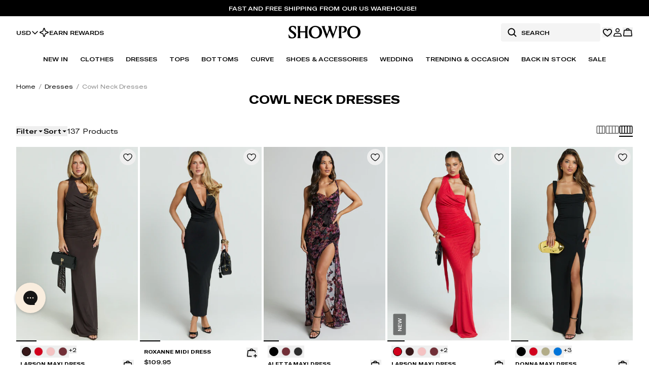

--- FILE ---
content_type: text/javascript
request_url: https://cdn.shopify.com/oxygen-v2/40863/34512/72388/2617763/assets/seo-DQBuz650.js
body_size: -125
content:
import{M as C}from"./root-DgBOoS2P.js";const I=["AT","BE","BG","HR","CY","CZ","DK","EE","FI","FR","DE","GR","HU","IE","IT","LV","LT","LU","MT","NL","PL","PT","RO","SK","SI","ES","SE"],R=({path:e,domain:r})=>r?[{href:`${r}${e}`,hrefLang:"en-AU",rel:"alternate"},{href:`${r}/nz${e}`,hrefLang:"en-NZ",rel:"alternate"},{href:`${r}/us${e}`,hrefLang:"en-US",rel:"alternate"},{href:`${r}/ca${e}`,hrefLang:"en-CA",rel:"alternate"},{href:`${r}/uk${e}`,hrefLang:"en-GB",rel:"alternate"},...I.map(n=>({href:`${r}/eu${e}`,hrefLang:`en-${n}`,rel:"alternate"})),{href:`${r}/row${e}`,hrefLang:"x-default",rel:"alternate"}]:[],k=({data:e})=>{var L,$,s;if(!((L=e==null?void 0:e.seo)!=null&&L.canonicalUrl)||!(($=e==null?void 0:e.seo)!=null&&$.pathname)||!((s=e==null?void 0:e.seo)!=null&&s.origin))return[];const{canonicalUrl:r,pathnameWithoutLocale:n,origin:t}=e.seo,c=[{rel:"canonical",href:r}],f=n!=null&&n.startsWith("/")?n:"/"+n,l=R({path:f,domain:t});return c.push(...l),c};function A({pageSEO:e,shopifySEO:r,rootData:n,genericSEOSettings:t,customTitle:c,customDescription:f}){var s,u,o,i,U;const l=((u=(s=n==null?void 0:n.genericSEOsettings)==null?void 0:s.data)==null?void 0:u.seo)||((o=t==null?void 0:t.data)==null?void 0:o.seo),L=(r==null?void 0:r.title)||((i=e==null?void 0:e.seo)==null?void 0:i.title)||(l==null?void 0:l.title)||c||C.defaultSEO.title,$=(r==null?void 0:r.description)||((U=e==null?void 0:e.seo)==null?void 0:U.description)||(l==null?void 0:l.description)||f||C.defaultSEO.description;return{title:L,description:$}}export{k as d,A as g};


--- FILE ---
content_type: text/javascript
request_url: https://cdn.shopify.com/oxygen-v2/40863/34512/72388/2617763/assets/(_locale)-BY3yPG2a.js
body_size: -643
content:
import{j as o}from"./components-ByiVVvbY.js";import{N as r}from"./root-DgBOoS2P.js";const m=()=>o.jsx(r,{});export{m as ErrorBoundary};


--- FILE ---
content_type: text/javascript
request_url: https://cdn.shopify.com/oxygen-v2/40863/34512/72388/2617763/assets/root-xIygHtQm.js
body_size: -326
content:
import{bn as s,bl as b,bm as l,bk as t,bj as d}from"./root-DgBOoS2P.js";import"./components-ByiVVvbY.js";export{s as ErrorBoundary,b as Layout,l as default,t as links,d as shouldRevalidate};


--- FILE ---
content_type: text/javascript
request_url: https://cdn.shopify.com/oxygen-v2/40863/34512/72388/2617763/assets/pagination-BVA1tnFX.js
body_size: 610
content:
import{R as t,r as s,j as r,L as p}from"./components-ByiVVvbY.js";import{l as d,c as i,z as g,x as u}from"./root-DgBOoS2P.js";const f=new Map([["bold",t.createElement(t.Fragment,null,t.createElement("path",{d:"M144,128a16,16,0,1,1-16-16A16,16,0,0,1,144,128ZM60,112a16,16,0,1,0,16,16A16,16,0,0,0,60,112Zm136,0a16,16,0,1,0,16,16A16,16,0,0,0,196,112Z"}))],["duotone",t.createElement(t.Fragment,null,t.createElement("path",{d:"M240,96v64a16,16,0,0,1-16,16H32a16,16,0,0,1-16-16V96A16,16,0,0,1,32,80H224A16,16,0,0,1,240,96Z",opacity:"0.2"}),t.createElement("path",{d:"M140,128a12,12,0,1,1-12-12A12,12,0,0,1,140,128Zm56-12a12,12,0,1,0,12,12A12,12,0,0,0,196,116ZM60,116a12,12,0,1,0,12,12A12,12,0,0,0,60,116Z"}))],["fill",t.createElement(t.Fragment,null,t.createElement("path",{d:"M224,80H32A16,16,0,0,0,16,96v64a16,16,0,0,0,16,16H224a16,16,0,0,0,16-16V96A16,16,0,0,0,224,80ZM60,140a12,12,0,1,1,12-12A12,12,0,0,1,60,140Zm68,0a12,12,0,1,1,12-12A12,12,0,0,1,128,140Zm68,0a12,12,0,1,1,12-12A12,12,0,0,1,196,140Z"}))],["light",t.createElement(t.Fragment,null,t.createElement("path",{d:"M138,128a10,10,0,1,1-10-10A10,10,0,0,1,138,128ZM60,118a10,10,0,1,0,10,10A10,10,0,0,0,60,118Zm136,0a10,10,0,1,0,10,10A10,10,0,0,0,196,118Z"}))],["regular",t.createElement(t.Fragment,null,t.createElement("path",{d:"M140,128a12,12,0,1,1-12-12A12,12,0,0,1,140,128Zm56-12a12,12,0,1,0,12,12A12,12,0,0,0,196,116ZM60,116a12,12,0,1,0,12,12A12,12,0,0,0,60,116Z"}))],["thin",t.createElement(t.Fragment,null,t.createElement("path",{d:"M136,128a8,8,0,1,1-8-8A8,8,0,0,1,136,128Zm-76-8a8,8,0,1,0,8,8A8,8,0,0,0,60,120Zm136,0a8,8,0,1,0,8,8A8,8,0,0,0,196,120Z"}))]]);var b=Object.defineProperty,x=Object.defineProperties,h=Object.getOwnPropertyDescriptors,o=Object.getOwnPropertySymbols,j=Object.prototype.hasOwnProperty,P=Object.prototype.propertyIsEnumerable,m=(a,e,n)=>e in a?b(a,e,{enumerable:!0,configurable:!0,writable:!0,value:n}):a[e]=n,y=(a,e)=>{for(var n in e||(e={}))j.call(e,n)&&m(a,n,e[n]);if(o)for(var n of o(e))P.call(e,n)&&m(a,n,e[n]);return a},A=(a,e)=>x(a,h(e));const c=s.forwardRef((a,e)=>t.createElement(d,A(y({ref:e},a),{weights:f})));c.displayName="DotsThree";const Z=({className:a,...e})=>r.jsx("nav",{role:"navigation","aria-label":"pagination",className:i("mx-auto flex w-full justify-center",a),...e});Z.displayName="Pagination";const E=s.forwardRef(({className:a,...e},n)=>r.jsx("ul",{ref:n,className:i("flex flex-row items-center gap-1",a),...e}));E.displayName="PaginationContent";const N=s.forwardRef(({className:a,...e},n)=>r.jsx("li",{ref:n,className:i("",a),...e}));N.displayName="PaginationItem";const l=({className:a,isActive:e,...n})=>r.jsx(p,{to:n.href||"#","aria-current":e?"page":void 0,className:i("flex h-8  w-7 items-center justify-center px-1 text-xs font-medium leading-4 hover:border hover:border-white hover:border-b-black hover:no-underline ",e&&"border border-white border-b-black"),...n});l.displayName="PaginationLink";const v=({className:a,...e})=>r.jsx(l,{"aria-label":"Go to previous page",className:i("gap-1 pl-2.5",a),...e,children:r.jsx(g,{size:20})});v.displayName="PaginationPrevious";const w=({className:a,...e})=>r.jsx(l,{"aria-label":"Go to next page",className:i("gap-1 pr-2.5",a),...e,children:r.jsx(u,{size:20})});w.displayName="PaginationNext";const M=({className:a,...e})=>r.jsxs("span",{"aria-hidden":!0,className:i("flex size-9 items-center justify-center",a),...e,children:[r.jsx(c,{size:20,weight:"bold"}),r.jsx("span",{className:"sr-only",children:"More pages"})]});M.displayName="PaginationEllipsis";export{Z as P,E as a,v as b,l as c,M as d,w as e};


--- FILE ---
content_type: text/javascript
request_url: https://cdn.shopify.com/oxygen-v2/40863/34512/72388/2617763/assets/manifest-6a230093.js
body_size: 2085
content:
window.__remixManifest={"entry":{"module":"https://cdn.shopify.com/oxygen-v2/40863/34512/72388/2617763/assets/entry.client-DiqYCbXH.js","imports":["https://cdn.shopify.com/oxygen-v2/40863/34512/72388/2617763/assets/components-ByiVVvbY.js","https://cdn.shopify.com/oxygen-v2/40863/34512/72388/2617763/assets/client-C6xEDUpZ.js"],"css":[]},"routes":{"root":{"id":"root","path":"","hasAction":false,"hasLoader":true,"hasClientAction":false,"hasClientLoader":false,"hasErrorBoundary":true,"module":"https://cdn.shopify.com/oxygen-v2/40863/34512/72388/2617763/assets/root-xIygHtQm.js","imports":["https://cdn.shopify.com/oxygen-v2/40863/34512/72388/2617763/assets/components-ByiVVvbY.js","https://cdn.shopify.com/oxygen-v2/40863/34512/72388/2617763/assets/client-C6xEDUpZ.js","https://cdn.shopify.com/oxygen-v2/40863/34512/72388/2617763/assets/root-DgBOoS2P.js"],"css":[]},"routes/($locale).api.wishlist.remove-from-collection":{"id":"routes/($locale).api.wishlist.remove-from-collection","parentId":"routes/($locale)","path":"api/wishlist/remove-from-collection","hasAction":true,"hasLoader":false,"hasClientAction":false,"hasClientLoader":false,"hasErrorBoundary":false,"module":"https://cdn.shopify.com/oxygen-v2/40863/34512/72388/2617763/assets/(_locale).api.wishlist.remove-from-collection-l0sNRNKZ.js","imports":[],"css":[]},"routes/($locale).api.wishlist.remove-item-by-variant":{"id":"routes/($locale).api.wishlist.remove-item-by-variant","parentId":"routes/($locale)","path":"api/wishlist/remove-item-by-variant","hasAction":true,"hasLoader":false,"hasClientAction":false,"hasClientLoader":false,"hasErrorBoundary":false,"module":"https://cdn.shopify.com/oxygen-v2/40863/34512/72388/2617763/assets/(_locale).api.wishlist.remove-item-by-variant-l0sNRNKZ.js","imports":[],"css":[]},"routes/($locale).blog.$blogHandle.$articleHandle":{"id":"routes/($locale).blog.$blogHandle.$articleHandle","parentId":"routes/($locale)","path":"blog/:blogHandle/:articleHandle","hasAction":false,"hasLoader":true,"hasClientAction":false,"hasClientLoader":false,"hasErrorBoundary":false,"module":"https://cdn.shopify.com/oxygen-v2/40863/34512/72388/2617763/assets/(_locale).blog._blogHandle._articleHandle-CT0Wwgn5.js","imports":["https://cdn.shopify.com/oxygen-v2/40863/34512/72388/2617763/assets/components-ByiVVvbY.js","https://cdn.shopify.com/oxygen-v2/40863/34512/72388/2617763/assets/BlogCard-BpGprhjE.js","https://cdn.shopify.com/oxygen-v2/40863/34512/72388/2617763/assets/SanityProductCard-GRTyMzIT.js","https://cdn.shopify.com/oxygen-v2/40863/34512/72388/2617763/assets/root-DgBOoS2P.js","https://cdn.shopify.com/oxygen-v2/40863/34512/72388/2617763/assets/formatISO8601DateToHumanReadable-B_JiPO_j.js","https://cdn.shopify.com/oxygen-v2/40863/34512/72388/2617763/assets/seo-DQBuz650.js"],"css":[]},"routes/($locale).api.wishlist.add-to-collection":{"id":"routes/($locale).api.wishlist.add-to-collection","parentId":"routes/($locale)","path":"api/wishlist/add-to-collection","hasAction":true,"hasLoader":false,"hasClientAction":false,"hasClientLoader":false,"hasErrorBoundary":false,"module":"https://cdn.shopify.com/oxygen-v2/40863/34512/72388/2617763/assets/(_locale).api.wishlist.add-to-collection-l0sNRNKZ.js","imports":[],"css":[]},"routes/($locale).api.wishlist.create-collection":{"id":"routes/($locale).api.wishlist.create-collection","parentId":"routes/($locale)","path":"api/wishlist/create-collection","hasAction":true,"hasLoader":false,"hasClientAction":false,"hasClientLoader":false,"hasErrorBoundary":false,"module":"https://cdn.shopify.com/oxygen-v2/40863/34512/72388/2617763/assets/(_locale).api.wishlist.create-collection-l0sNRNKZ.js","imports":[],"css":[]},"routes/($locale).api.wishlist.remove-collection":{"id":"routes/($locale).api.wishlist.remove-collection","parentId":"routes/($locale)","path":"api/wishlist/remove-collection","hasAction":true,"hasLoader":false,"hasClientAction":false,"hasClientLoader":false,"hasErrorBoundary":false,"module":"https://cdn.shopify.com/oxygen-v2/40863/34512/72388/2617763/assets/(_locale).api.wishlist.remove-collection-l0sNRNKZ.js","imports":[],"css":[]},"routes/[.well-known].apple-app-site-association":{"id":"routes/[.well-known].apple-app-site-association","parentId":"root","path":".well-known/apple-app-site-association","hasAction":false,"hasLoader":true,"hasClientAction":false,"hasClientLoader":false,"hasErrorBoundary":false,"module":"https://cdn.shopify.com/oxygen-v2/40863/34512/72388/2617763/assets/_.well-known_.apple-app-site-association-l0sNRNKZ.js","imports":[],"css":[]},"routes/($locale).api.get-yotpo-product-reviews":{"id":"routes/($locale).api.get-yotpo-product-reviews","parentId":"routes/($locale)","path":"api/get-yotpo-product-reviews","hasAction":true,"hasLoader":false,"hasClientAction":false,"hasClientLoader":false,"hasErrorBoundary":false,"module":"https://cdn.shopify.com/oxygen-v2/40863/34512/72388/2617763/assets/(_locale).api.get-yotpo-product-reviews-l0sNRNKZ.js","imports":[],"css":[]},"routes/($locale).api.wishlist.edit-collection":{"id":"routes/($locale).api.wishlist.edit-collection","parentId":"routes/($locale)","path":"api/wishlist/edit-collection","hasAction":true,"hasLoader":false,"hasClientAction":false,"hasClientLoader":false,"hasErrorBoundary":false,"module":"https://cdn.shopify.com/oxygen-v2/40863/34512/72388/2617763/assets/(_locale).api.wishlist.edit-collection-l0sNRNKZ.js","imports":[],"css":[]},"routes/($locale).api.wishlist.get-collections":{"id":"routes/($locale).api.wishlist.get-collections","parentId":"routes/($locale)","path":"api/wishlist/get-collections","hasAction":false,"hasLoader":true,"hasClientAction":false,"hasClientLoader":false,"hasErrorBoundary":false,"module":"https://cdn.shopify.com/oxygen-v2/40863/34512/72388/2617763/assets/(_locale).api.wishlist.get-collections-l0sNRNKZ.js","imports":[],"css":[]},"routes/($locale).api.wishlist.get-skus-status":{"id":"routes/($locale).api.wishlist.get-skus-status","parentId":"routes/($locale)","path":"api/wishlist/get-skus-status","hasAction":true,"hasLoader":false,"hasClientAction":false,"hasClientLoader":false,"hasErrorBoundary":false,"module":"https://cdn.shopify.com/oxygen-v2/40863/34512/72388/2617763/assets/(_locale).api.wishlist.get-skus-status-l0sNRNKZ.js","imports":[],"css":[]},"routes/($locale).api.wishlist.product-details":{"id":"routes/($locale).api.wishlist.product-details","parentId":"routes/($locale)","path":"api/wishlist/product-details","hasAction":true,"hasLoader":false,"hasClientAction":false,"hasClientLoader":false,"hasErrorBoundary":false,"module":"https://cdn.shopify.com/oxygen-v2/40863/34512/72388/2617763/assets/(_locale).api.wishlist.product-details-l0sNRNKZ.js","imports":[],"css":[]},"routes/($locale).api.newsletter-subscription":{"id":"routes/($locale).api.newsletter-subscription","parentId":"routes/($locale)","path":"api/newsletter-subscription","hasAction":true,"hasLoader":false,"hasClientAction":false,"hasClientLoader":false,"hasErrorBoundary":false,"module":"https://cdn.shopify.com/oxygen-v2/40863/34512/72388/2617763/assets/(_locale).api.newsletter-subscription-l0sNRNKZ.js","imports":[],"css":[]},"routes/($locale).api.wishlist.get-collection":{"id":"routes/($locale).api.wishlist.get-collection","parentId":"routes/($locale)","path":"api/wishlist/get-collection","hasAction":false,"hasLoader":true,"hasClientAction":false,"hasClientLoader":false,"hasErrorBoundary":false,"module":"https://cdn.shopify.com/oxygen-v2/40863/34512/72388/2617763/assets/(_locale).api.wishlist.get-collection-l0sNRNKZ.js","imports":[],"css":[]},"routes/($locale).collections.$handle._index":{"id":"routes/($locale).collections.$handle._index","parentId":"routes/($locale)","path":"collections/:handle","index":true,"hasAction":false,"hasLoader":true,"hasClientAction":false,"hasClientLoader":false,"hasErrorBoundary":true,"module":"https://cdn.shopify.com/oxygen-v2/40863/34512/72388/2617763/assets/(_locale).collections._handle._index-DPoMXF16.js","imports":["https://cdn.shopify.com/oxygen-v2/40863/34512/72388/2617763/assets/components-ByiVVvbY.js","https://cdn.shopify.com/oxygen-v2/40863/34512/72388/2617763/assets/root-DgBOoS2P.js","https://cdn.shopify.com/oxygen-v2/40863/34512/72388/2617763/assets/Breadcrumbs-BuS1KD0r.js","https://cdn.shopify.com/oxygen-v2/40863/34512/72388/2617763/assets/(_locale).collections._handle._-Ck2rjugT.js","https://cdn.shopify.com/oxygen-v2/40863/34512/72388/2617763/assets/seo-DQBuz650.js","https://cdn.shopify.com/oxygen-v2/40863/34512/72388/2617763/assets/SeoText-CagXA73K.js","https://cdn.shopify.com/oxygen-v2/40863/34512/72388/2617763/assets/toggle-2LpBKEqU.js","https://cdn.shopify.com/oxygen-v2/40863/34512/72388/2617763/assets/Checkbox-DXOd1xzF.js","https://cdn.shopify.com/oxygen-v2/40863/34512/72388/2617763/assets/index-DUdGhIXw.js","https://cdn.shopify.com/oxygen-v2/40863/34512/72388/2617763/assets/useOnClickOutside-BnfvuMRq.js","https://cdn.shopify.com/oxygen-v2/40863/34512/72388/2617763/assets/Pagination-Dl5dNAkU.js","https://cdn.shopify.com/oxygen-v2/40863/34512/72388/2617763/assets/pagination-BVA1tnFX.js"],"css":[]},"routes/($locale).api.account.is-logged-in":{"id":"routes/($locale).api.account.is-logged-in","parentId":"routes/($locale)","path":"api/account/is-logged-in","hasAction":false,"hasLoader":true,"hasClientAction":false,"hasClientLoader":false,"hasErrorBoundary":false,"module":"https://cdn.shopify.com/oxygen-v2/40863/34512/72388/2617763/assets/(_locale).api.account.is-logged-in-l0sNRNKZ.js","imports":[],"css":[]},"routes/($locale).api.get-customer-loyalty":{"id":"routes/($locale).api.get-customer-loyalty","parentId":"routes/($locale)","path":"api/get-customer-loyalty","hasAction":true,"hasLoader":false,"hasClientAction":false,"hasClientLoader":false,"hasErrorBoundary":false,"module":"https://cdn.shopify.com/oxygen-v2/40863/34512/72388/2617763/assets/(_locale).api.get-customer-loyalty-l0sNRNKZ.js","imports":[],"css":[]},"routes/($locale).blog.$blogHandle._index":{"id":"routes/($locale).blog.$blogHandle._index","parentId":"routes/($locale)","path":"blog/:blogHandle","index":true,"hasAction":false,"hasLoader":true,"hasClientAction":false,"hasClientLoader":false,"hasErrorBoundary":false,"module":"https://cdn.shopify.com/oxygen-v2/40863/34512/72388/2617763/assets/(_locale).blog._blogHandle._index-ClW2lhAQ.js","imports":["https://cdn.shopify.com/oxygen-v2/40863/34512/72388/2617763/assets/components-ByiVVvbY.js","https://cdn.shopify.com/oxygen-v2/40863/34512/72388/2617763/assets/BlogMain-fAhyCfdt.js","https://cdn.shopify.com/oxygen-v2/40863/34512/72388/2617763/assets/seo-DQBuz650.js","https://cdn.shopify.com/oxygen-v2/40863/34512/72388/2617763/assets/root-DgBOoS2P.js","https://cdn.shopify.com/oxygen-v2/40863/34512/72388/2617763/assets/BlogCard-BpGprhjE.js","https://cdn.shopify.com/oxygen-v2/40863/34512/72388/2617763/assets/HeroBanner-3NUpNvH1.js","https://cdn.shopify.com/oxygen-v2/40863/34512/72388/2617763/assets/Pagination-Dl5dNAkU.js","https://cdn.shopify.com/oxygen-v2/40863/34512/72388/2617763/assets/pagination-BVA1tnFX.js"],"css":[]},"routes/sitemap.$locale.$type.$page[.xml]":{"id":"routes/sitemap.$locale.$type.$page[.xml]","parentId":"root","path":"sitemap/:locale/:type/:page.xml","hasAction":false,"hasLoader":true,"hasClientAction":false,"hasClientLoader":false,"hasErrorBoundary":false,"module":"https://cdn.shopify.com/oxygen-v2/40863/34512/72388/2617763/assets/sitemap._locale._type._page_.xml_-l0sNRNKZ.js","imports":[],"css":[]},"routes/($locale).account.orders._index":{"id":"routes/($locale).account.orders._index","parentId":"routes/($locale).account","path":"orders","index":true,"hasAction":false,"hasLoader":true,"hasClientAction":false,"hasClientLoader":false,"hasErrorBoundary":false,"module":"https://cdn.shopify.com/oxygen-v2/40863/34512/72388/2617763/assets/(_locale).account.orders._index-BBD39mx0.js","imports":["https://cdn.shopify.com/oxygen-v2/40863/34512/72388/2617763/assets/components-ByiVVvbY.js","https://cdn.shopify.com/oxygen-v2/40863/34512/72388/2617763/assets/root-DgBOoS2P.js","https://cdn.shopify.com/oxygen-v2/40863/34512/72388/2617763/assets/badgeMapping-DSBL9VAi.js","https://cdn.shopify.com/oxygen-v2/40863/34512/72388/2617763/assets/formatISO8601DateToHumanReadable-B_JiPO_j.js","https://cdn.shopify.com/oxygen-v2/40863/34512/72388/2617763/assets/HistoricalOrders.constants-C4c3tPeA.js","https://cdn.shopify.com/oxygen-v2/40863/34512/72388/2617763/assets/useHydrated-CLfn0ncO.js","https://cdn.shopify.com/oxygen-v2/40863/34512/72388/2617763/assets/seo-DQBuz650.js"],"css":[]},"routes/($locale).collections.$handle.$":{"id":"routes/($locale).collections.$handle.$","parentId":"routes/($locale)","path":"collections/:handle/*","hasAction":false,"hasLoader":true,"hasClientAction":false,"hasClientLoader":false,"hasErrorBoundary":true,"module":"https://cdn.shopify.com/oxygen-v2/40863/34512/72388/2617763/assets/(_locale).collections._handle._-CTUMAQqA.js","imports":["https://cdn.shopify.com/oxygen-v2/40863/34512/72388/2617763/assets/(_locale).collections._handle._-Ck2rjugT.js","https://cdn.shopify.com/oxygen-v2/40863/34512/72388/2617763/assets/components-ByiVVvbY.js","https://cdn.shopify.com/oxygen-v2/40863/34512/72388/2617763/assets/root-DgBOoS2P.js","https://cdn.shopify.com/oxygen-v2/40863/34512/72388/2617763/assets/Breadcrumbs-BuS1KD0r.js","https://cdn.shopify.com/oxygen-v2/40863/34512/72388/2617763/assets/SeoText-CagXA73K.js","https://cdn.shopify.com/oxygen-v2/40863/34512/72388/2617763/assets/toggle-2LpBKEqU.js","https://cdn.shopify.com/oxygen-v2/40863/34512/72388/2617763/assets/Checkbox-DXOd1xzF.js","https://cdn.shopify.com/oxygen-v2/40863/34512/72388/2617763/assets/index-DUdGhIXw.js","https://cdn.shopify.com/oxygen-v2/40863/34512/72388/2617763/assets/useOnClickOutside-BnfvuMRq.js","https://cdn.shopify.com/oxygen-v2/40863/34512/72388/2617763/assets/Pagination-Dl5dNAkU.js","https://cdn.shopify.com/oxygen-v2/40863/34512/72388/2617763/assets/pagination-BVA1tnFX.js","https://cdn.shopify.com/oxygen-v2/40863/34512/72388/2617763/assets/seo-DQBuz650.js"],"css":[]},"routes/[.well-known].[assetlinks.json]":{"id":"routes/[.well-known].[assetlinks.json]","parentId":"root","path":".well-known/assetlinks.json","hasAction":false,"hasLoader":true,"hasClientAction":false,"hasClientLoader":false,"hasErrorBoundary":false,"module":"https://cdn.shopify.com/oxygen-v2/40863/34512/72388/2617763/assets/_.well-known_._assetlinks.json_-l0sNRNKZ.js","imports":[],"css":[]},"routes/($locale).api.products.$handle":{"id":"routes/($locale).api.products.$handle","parentId":"routes/($locale)","path":"api/products/:handle","hasAction":false,"hasLoader":true,"hasClientAction":false,"hasClientLoader":false,"hasErrorBoundary":false,"module":"https://cdn.shopify.com/oxygen-v2/40863/34512/72388/2617763/assets/(_locale).api.products._handle-l0sNRNKZ.js","imports":[],"css":[]},"routes/($locale).account.orders.$id":{"id":"routes/($locale).account.orders.$id","parentId":"routes/($locale).account","path":"orders/:id","hasAction":false,"hasLoader":true,"hasClientAction":false,"hasClientLoader":false,"hasErrorBoundary":false,"module":"https://cdn.shopify.com/oxygen-v2/40863/34512/72388/2617763/assets/(_locale).account.orders._id-D81nGk3z.js","imports":["https://cdn.shopify.com/oxygen-v2/40863/34512/72388/2617763/assets/components-ByiVVvbY.js","https://cdn.shopify.com/oxygen-v2/40863/34512/72388/2617763/assets/root-DgBOoS2P.js","https://cdn.shopify.com/oxygen-v2/40863/34512/72388/2617763/assets/badgeMapping-DSBL9VAi.js","https://cdn.shopify.com/oxygen-v2/40863/34512/72388/2617763/assets/seo-DQBuz650.js"],"css":[]},"routes/($locale).account_.authorize":{"id":"routes/($locale).account_.authorize","parentId":"routes/($locale)","path":"account/authorize","hasAction":false,"hasLoader":true,"hasClientAction":false,"hasClientLoader":false,"hasErrorBoundary":false,"module":"https://cdn.shopify.com/oxygen-v2/40863/34512/72388/2617763/assets/(_locale).account_.authorize-l0sNRNKZ.js","imports":[],"css":[]},"routes/($locale).api.swym-subscribe":{"id":"routes/($locale).api.swym-subscribe","parentId":"routes/($locale)","path":"api/swym-subscribe","hasAction":true,"hasLoader":false,"hasClientAction":false,"hasClientLoader":false,"hasErrorBoundary":false,"module":"https://cdn.shopify.com/oxygen-v2/40863/34512/72388/2617763/assets/(_locale).api.swym-subscribe-l0sNRNKZ.js","imports":[],"css":[]},"routes/($locale).account.addresses":{"id":"routes/($locale).account.addresses","parentId":"routes/($locale).account","path":"addresses","hasAction":true,"hasLoader":true,"hasClientAction":false,"hasClientLoader":false,"hasErrorBoundary":false,"module":"https://cdn.shopify.com/oxygen-v2/40863/34512/72388/2617763/assets/(_locale).account.addresses-f8bpSGLK.js","imports":["https://cdn.shopify.com/oxygen-v2/40863/34512/72388/2617763/assets/components-ByiVVvbY.js","https://cdn.shopify.com/oxygen-v2/40863/34512/72388/2617763/assets/MapPin-BOkprEf-.js","https://cdn.shopify.com/oxygen-v2/40863/34512/72388/2617763/assets/root-DgBOoS2P.js","https://cdn.shopify.com/oxygen-v2/40863/34512/72388/2617763/assets/Alert-fsGwoHYk.js","https://cdn.shopify.com/oxygen-v2/40863/34512/72388/2617763/assets/Checkbox-DXOd1xzF.js","https://cdn.shopify.com/oxygen-v2/40863/34512/72388/2617763/assets/Select-DWvQmSCL.js","https://cdn.shopify.com/oxygen-v2/40863/34512/72388/2617763/assets/useOnClickOutside-BnfvuMRq.js","https://cdn.shopify.com/oxygen-v2/40863/34512/72388/2617763/assets/seo-DQBuz650.js","https://cdn.shopify.com/oxygen-v2/40863/34512/72388/2617763/assets/index-DUdGhIXw.js"],"css":[]},"routes/($locale).account.dashboard":{"id":"routes/($locale).account.dashboard","parentId":"routes/($locale).account","path":"dashboard","hasAction":false,"hasLoader":true,"hasClientAction":false,"hasClientLoader":false,"hasErrorBoundary":false,"module":"https://cdn.shopify.com/oxygen-v2/40863/34512/72388/2617763/assets/(_locale).account.dashboard-DV9GyD3b.js","imports":["https://cdn.shopify.com/oxygen-v2/40863/34512/72388/2617763/assets/components-ByiVVvbY.js","https://cdn.shopify.com/oxygen-v2/40863/34512/72388/2617763/assets/root-DgBOoS2P.js","https://cdn.shopify.com/oxygen-v2/40863/34512/72388/2617763/assets/badgeMapping-DSBL9VAi.js","https://cdn.shopify.com/oxygen-v2/40863/34512/72388/2617763/assets/formatISO8601DateToHumanReadable-B_JiPO_j.js","https://cdn.shopify.com/oxygen-v2/40863/34512/72388/2617763/assets/HistoricalOrders.constants-C4c3tPeA.js","https://cdn.shopify.com/oxygen-v2/40863/34512/72388/2617763/assets/formatDate-BDlYvH8I.js","https://cdn.shopify.com/oxygen-v2/40863/34512/72388/2617763/assets/Rewards-DLNOdc0V.js","https://cdn.shopify.com/oxygen-v2/40863/34512/72388/2617763/assets/seo-DQBuz650.js","https://cdn.shopify.com/oxygen-v2/40863/34512/72388/2617763/assets/table-COn1A0Rp.js","https://cdn.shopify.com/oxygen-v2/40863/34512/72388/2617763/assets/StarFour-CwdYfgaP.js"],"css":[]},"routes/($locale).api.wishlist.auth":{"id":"routes/($locale).api.wishlist.auth","parentId":"routes/($locale)","path":"api/wishlist/auth","hasAction":true,"hasLoader":false,"hasClientAction":false,"hasClientLoader":false,"hasErrorBoundary":false,"module":"https://cdn.shopify.com/oxygen-v2/40863/34512/72388/2617763/assets/(_locale).api.wishlist.auth-l0sNRNKZ.js","imports":[],"css":[]},"routes/sitemap.$locale.pages[.]xml":{"id":"routes/sitemap.$locale.pages[.]xml","parentId":"root","path":"sitemap/:locale/pages.xml","hasAction":false,"hasLoader":true,"hasClientAction":false,"hasClientLoader":false,"hasErrorBoundary":false,"module":"https://cdn.shopify.com/oxygen-v2/40863/34512/72388/2617763/assets/sitemap._locale.pages_._xml-l0sNRNKZ.js","imports":[],"css":[]},"routes/($locale).policies.$handle":{"id":"routes/($locale).policies.$handle","parentId":"routes/($locale)","path":"policies/:handle","hasAction":false,"hasLoader":true,"hasClientAction":false,"hasClientLoader":false,"hasErrorBoundary":false,"module":"https://cdn.shopify.com/oxygen-v2/40863/34512/72388/2617763/assets/(_locale).policies._handle-Dq-7UsW4.js","imports":["https://cdn.shopify.com/oxygen-v2/40863/34512/72388/2617763/assets/components-ByiVVvbY.js","https://cdn.shopify.com/oxygen-v2/40863/34512/72388/2617763/assets/root-DgBOoS2P.js","https://cdn.shopify.com/oxygen-v2/40863/34512/72388/2617763/assets/seo-DQBuz650.js"],"css":[]},"routes/($locale).products.$handle":{"id":"routes/($locale).products.$handle","parentId":"routes/($locale)","path":"products/:handle","hasAction":false,"hasLoader":true,"hasClientAction":false,"hasClientLoader":false,"hasErrorBoundary":true,"module":"https://cdn.shopify.com/oxygen-v2/40863/34512/72388/2617763/assets/(_locale).products._handle-DecxireT.js","imports":["https://cdn.shopify.com/oxygen-v2/40863/34512/72388/2617763/assets/components-ByiVVvbY.js","https://cdn.shopify.com/oxygen-v2/40863/34512/72388/2617763/assets/root-DgBOoS2P.js","https://cdn.shopify.com/oxygen-v2/40863/34512/72388/2617763/assets/Breadcrumbs-BuS1KD0r.js","https://cdn.shopify.com/oxygen-v2/40863/34512/72388/2617763/assets/Table-CYjCTmPP.js","https://cdn.shopify.com/oxygen-v2/40863/34512/72388/2617763/assets/Select-DWvQmSCL.js","https://cdn.shopify.com/oxygen-v2/40863/34512/72388/2617763/assets/formatDate-BDlYvH8I.js","https://cdn.shopify.com/oxygen-v2/40863/34512/72388/2617763/assets/useHydrated-CLfn0ncO.js","https://cdn.shopify.com/oxygen-v2/40863/34512/72388/2617763/assets/seo-DQBuz650.js","https://cdn.shopify.com/oxygen-v2/40863/34512/72388/2617763/assets/toggle-2LpBKEqU.js","https://cdn.shopify.com/oxygen-v2/40863/34512/72388/2617763/assets/table-COn1A0Rp.js","https://cdn.shopify.com/oxygen-v2/40863/34512/72388/2617763/assets/index-DUdGhIXw.js"],"css":[]},"routes/($locale).account.details":{"id":"routes/($locale).account.details","parentId":"routes/($locale).account","path":"details","hasAction":true,"hasLoader":true,"hasClientAction":false,"hasClientLoader":false,"hasErrorBoundary":false,"module":"https://cdn.shopify.com/oxygen-v2/40863/34512/72388/2617763/assets/(_locale).account.details-BY78_yom.js","imports":["https://cdn.shopify.com/oxygen-v2/40863/34512/72388/2617763/assets/components-ByiVVvbY.js","https://cdn.shopify.com/oxygen-v2/40863/34512/72388/2617763/assets/Alert-fsGwoHYk.js","https://cdn.shopify.com/oxygen-v2/40863/34512/72388/2617763/assets/root-DgBOoS2P.js","https://cdn.shopify.com/oxygen-v2/40863/34512/72388/2617763/assets/seo-DQBuz650.js"],"css":[]},"routes/($locale).account.returns":{"id":"routes/($locale).account.returns","parentId":"routes/($locale).account","path":"returns","hasAction":false,"hasLoader":true,"hasClientAction":false,"hasClientLoader":false,"hasErrorBoundary":false,"module":"https://cdn.shopify.com/oxygen-v2/40863/34512/72388/2617763/assets/(_locale).account.returns-C_fUT5JL.js","imports":["https://cdn.shopify.com/oxygen-v2/40863/34512/72388/2617763/assets/components-ByiVVvbY.js","https://cdn.shopify.com/oxygen-v2/40863/34512/72388/2617763/assets/root-DgBOoS2P.js","https://cdn.shopify.com/oxygen-v2/40863/34512/72388/2617763/assets/formatISO8601DateToHumanReadable-B_JiPO_j.js","https://cdn.shopify.com/oxygen-v2/40863/34512/72388/2617763/assets/seo-DQBuz650.js"],"css":[]},"routes/($locale).account.rewards":{"id":"routes/($locale).account.rewards","parentId":"routes/($locale).account","path":"rewards","hasAction":false,"hasLoader":true,"hasClientAction":false,"hasClientLoader":false,"hasErrorBoundary":false,"module":"https://cdn.shopify.com/oxygen-v2/40863/34512/72388/2617763/assets/(_locale).account.rewards-DLDTs340.js","imports":["https://cdn.shopify.com/oxygen-v2/40863/34512/72388/2617763/assets/components-ByiVVvbY.js","https://cdn.shopify.com/oxygen-v2/40863/34512/72388/2617763/assets/Rewards-DLNOdc0V.js","https://cdn.shopify.com/oxygen-v2/40863/34512/72388/2617763/assets/seo-DQBuz650.js","https://cdn.shopify.com/oxygen-v2/40863/34512/72388/2617763/assets/root-DgBOoS2P.js","https://cdn.shopify.com/oxygen-v2/40863/34512/72388/2617763/assets/table-COn1A0Rp.js","https://cdn.shopify.com/oxygen-v2/40863/34512/72388/2617763/assets/StarFour-CwdYfgaP.js"],"css":[]},"routes/($locale).account_.logout":{"id":"routes/($locale).account_.logout","parentId":"routes/($locale)","path":"account/logout","hasAction":true,"hasLoader":true,"hasClientAction":false,"hasClientLoader":false,"hasErrorBoundary":false,"module":"https://cdn.shopify.com/oxygen-v2/40863/34512/72388/2617763/assets/(_locale).account_.logout-l0sNRNKZ.js","imports":[],"css":[]},"routes/($locale).api.cart-action":{"id":"routes/($locale).api.cart-action","parentId":"routes/($locale)","path":"api/cart-action","hasAction":true,"hasLoader":false,"hasClientAction":false,"hasClientLoader":false,"hasErrorBoundary":false,"module":"https://cdn.shopify.com/oxygen-v2/40863/34512/72388/2617763/assets/(_locale).api.cart-action-l0sNRNKZ.js","imports":[],"css":[]},"routes/($locale).policies._index":{"id":"routes/($locale).policies._index","parentId":"routes/($locale)","path":"policies","index":true,"hasAction":false,"hasLoader":true,"hasClientAction":false,"hasClientLoader":false,"hasErrorBoundary":false,"module":"https://cdn.shopify.com/oxygen-v2/40863/34512/72388/2617763/assets/(_locale).policies._index-BBM6eu7w.js","imports":["https://cdn.shopify.com/oxygen-v2/40863/34512/72388/2617763/assets/components-ByiVVvbY.js","https://cdn.shopify.com/oxygen-v2/40863/34512/72388/2617763/assets/root-DgBOoS2P.js","https://cdn.shopify.com/oxygen-v2/40863/34512/72388/2617763/assets/seo-DQBuz650.js"],"css":[]},"routes/($locale).wishlist._index":{"id":"routes/($locale).wishlist._index","parentId":"routes/($locale)","path":"wishlist","index":true,"hasAction":false,"hasLoader":true,"hasClientAction":false,"hasClientLoader":false,"hasErrorBoundary":true,"module":"https://cdn.shopify.com/oxygen-v2/40863/34512/72388/2617763/assets/(_locale).wishlist._index-Bbf-5MVc.js","imports":["https://cdn.shopify.com/oxygen-v2/40863/34512/72388/2617763/assets/components-ByiVVvbY.js","https://cdn.shopify.com/oxygen-v2/40863/34512/72388/2617763/assets/root-DgBOoS2P.js","https://cdn.shopify.com/oxygen-v2/40863/34512/72388/2617763/assets/pagination-BVA1tnFX.js","https://cdn.shopify.com/oxygen-v2/40863/34512/72388/2617763/assets/Checkbox-DXOd1xzF.js","https://cdn.shopify.com/oxygen-v2/40863/34512/72388/2617763/assets/seo-DQBuz650.js","https://cdn.shopify.com/oxygen-v2/40863/34512/72388/2617763/assets/index-DUdGhIXw.js"],"css":[]},"routes/($locale).account._index":{"id":"routes/($locale).account._index","parentId":"routes/($locale).account","index":true,"hasAction":false,"hasLoader":true,"hasClientAction":false,"hasClientLoader":false,"hasErrorBoundary":false,"module":"https://cdn.shopify.com/oxygen-v2/40863/34512/72388/2617763/assets/(_locale).account._index-l0sNRNKZ.js","imports":[],"css":[]},"routes/($locale).account_.login":{"id":"routes/($locale).account_.login","parentId":"routes/($locale)","path":"account/login","hasAction":false,"hasLoader":true,"hasClientAction":false,"hasClientLoader":false,"hasErrorBoundary":false,"module":"https://cdn.shopify.com/oxygen-v2/40863/34512/72388/2617763/assets/(_locale).account_.login-l0sNRNKZ.js","imports":[],"css":[]},"routes/($locale).api.set-region":{"id":"routes/($locale).api.set-region","parentId":"routes/($locale)","path":"api/set-region","hasAction":true,"hasLoader":false,"hasClientAction":false,"hasClientLoader":false,"hasErrorBoundary":false,"module":"https://cdn.shopify.com/oxygen-v2/40863/34512/72388/2617763/assets/(_locale).api.set-region-l0sNRNKZ.js","imports":[],"css":[]},"routes/($locale).discount.$code":{"id":"routes/($locale).discount.$code","parentId":"routes/($locale)","path":"discount/:code","hasAction":false,"hasLoader":true,"hasClientAction":false,"hasClientLoader":false,"hasErrorBoundary":false,"module":"https://cdn.shopify.com/oxygen-v2/40863/34512/72388/2617763/assets/(_locale).discount._code-l0sNRNKZ.js","imports":[],"css":[]},"routes/($locale).[sitemap.xml]":{"id":"routes/($locale).[sitemap.xml]","parentId":"routes/($locale)","path":"sitemap.xml","hasAction":false,"hasLoader":true,"hasClientAction":false,"hasClientLoader":false,"hasErrorBoundary":false,"module":"https://cdn.shopify.com/oxygen-v2/40863/34512/72388/2617763/assets/(_locale)._sitemap.xml_-l0sNRNKZ.js","imports":[],"css":[]},"routes/($locale).pages.$handle":{"id":"routes/($locale).pages.$handle","parentId":"routes/($locale)","path":"pages/:handle","hasAction":false,"hasLoader":true,"hasClientAction":false,"hasClientLoader":false,"hasErrorBoundary":true,"module":"https://cdn.shopify.com/oxygen-v2/40863/34512/72388/2617763/assets/(_locale).pages._handle-ClnNOHtq.js","imports":["https://cdn.shopify.com/oxygen-v2/40863/34512/72388/2617763/assets/components-ByiVVvbY.js","https://cdn.shopify.com/oxygen-v2/40863/34512/72388/2617763/assets/Ticker-DyCmFiLr.js","https://cdn.shopify.com/oxygen-v2/40863/34512/72388/2617763/assets/root-DgBOoS2P.js","https://cdn.shopify.com/oxygen-v2/40863/34512/72388/2617763/assets/seo-DQBuz650.js","https://cdn.shopify.com/oxygen-v2/40863/34512/72388/2617763/assets/Table-CYjCTmPP.js","https://cdn.shopify.com/oxygen-v2/40863/34512/72388/2617763/assets/toggle-2LpBKEqU.js","https://cdn.shopify.com/oxygen-v2/40863/34512/72388/2617763/assets/table-COn1A0Rp.js","https://cdn.shopify.com/oxygen-v2/40863/34512/72388/2617763/assets/Select-DWvQmSCL.js","https://cdn.shopify.com/oxygen-v2/40863/34512/72388/2617763/assets/index-DUdGhIXw.js","https://cdn.shopify.com/oxygen-v2/40863/34512/72388/2617763/assets/HeroBanner-3NUpNvH1.js","https://cdn.shopify.com/oxygen-v2/40863/34512/72388/2617763/assets/useHydrated-CLfn0ncO.js","https://cdn.shopify.com/oxygen-v2/40863/34512/72388/2617763/assets/StarFour-CwdYfgaP.js","https://cdn.shopify.com/oxygen-v2/40863/34512/72388/2617763/assets/SanityProductCard-GRTyMzIT.js","https://cdn.shopify.com/oxygen-v2/40863/34512/72388/2617763/assets/SeoText-CagXA73K.js"],"css":[]},"routes/($locale).api.preview":{"id":"routes/($locale).api.preview","parentId":"routes/($locale)","path":"api/preview","hasAction":true,"hasLoader":true,"hasClientAction":false,"hasClientLoader":false,"hasErrorBoundary":false,"module":"https://cdn.shopify.com/oxygen-v2/40863/34512/72388/2617763/assets/(_locale).api.preview-l0sNRNKZ.js","imports":[],"css":[]},"routes/($locale).blog._index":{"id":"routes/($locale).blog._index","parentId":"routes/($locale)","path":"blog","index":true,"hasAction":false,"hasLoader":true,"hasClientAction":false,"hasClientLoader":false,"hasErrorBoundary":false,"module":"https://cdn.shopify.com/oxygen-v2/40863/34512/72388/2617763/assets/(_locale).blog._index-BDyTFI2b.js","imports":["https://cdn.shopify.com/oxygen-v2/40863/34512/72388/2617763/assets/components-ByiVVvbY.js","https://cdn.shopify.com/oxygen-v2/40863/34512/72388/2617763/assets/BlogMain-fAhyCfdt.js","https://cdn.shopify.com/oxygen-v2/40863/34512/72388/2617763/assets/seo-DQBuz650.js","https://cdn.shopify.com/oxygen-v2/40863/34512/72388/2617763/assets/root-DgBOoS2P.js","https://cdn.shopify.com/oxygen-v2/40863/34512/72388/2617763/assets/BlogCard-BpGprhjE.js","https://cdn.shopify.com/oxygen-v2/40863/34512/72388/2617763/assets/HeroBanner-3NUpNvH1.js","https://cdn.shopify.com/oxygen-v2/40863/34512/72388/2617763/assets/Pagination-Dl5dNAkU.js","https://cdn.shopify.com/oxygen-v2/40863/34512/72388/2617763/assets/pagination-BVA1tnFX.js"],"css":[]},"routes/($locale).cart.$lines":{"id":"routes/($locale).cart.$lines","parentId":"routes/($locale).cart","path":":lines","hasAction":false,"hasLoader":true,"hasClientAction":false,"hasClientLoader":false,"hasErrorBoundary":false,"module":"https://cdn.shopify.com/oxygen-v2/40863/34512/72388/2617763/assets/(_locale).cart._lines-C6d-v1ok.js","imports":[],"css":[]},"routes/sitemap.$locale[.]xml":{"id":"routes/sitemap.$locale[.]xml","parentId":"root","path":"sitemap/:locale.xml","hasAction":false,"hasLoader":true,"hasClientAction":false,"hasClientLoader":false,"hasErrorBoundary":false,"module":"https://cdn.shopify.com/oxygen-v2/40863/34512/72388/2617763/assets/sitemap._locale_._xml-l0sNRNKZ.js","imports":[],"css":[]},"routes/($locale).api.search":{"id":"routes/($locale).api.search","parentId":"routes/($locale)","path":"api/search","hasAction":false,"hasLoader":true,"hasClientAction":false,"hasClientLoader":false,"hasErrorBoundary":false,"module":"https://cdn.shopify.com/oxygen-v2/40863/34512/72388/2617763/assets/(_locale).api.search-l0sNRNKZ.js","imports":[],"css":[]},"routes/($locale).account.$":{"id":"routes/($locale).account.$","parentId":"routes/($locale).account","path":"*","hasAction":false,"hasLoader":true,"hasClientAction":false,"hasClientLoader":false,"hasErrorBoundary":false,"module":"https://cdn.shopify.com/oxygen-v2/40863/34512/72388/2617763/assets/(_locale).account._-l0sNRNKZ.js","imports":[],"css":[]},"routes/($locale).account":{"id":"routes/($locale).account","parentId":"routes/($locale)","path":"account","hasAction":false,"hasLoader":true,"hasClientAction":false,"hasClientLoader":false,"hasErrorBoundary":true,"module":"https://cdn.shopify.com/oxygen-v2/40863/34512/72388/2617763/assets/(_locale).account-CeovhQ2R.js","imports":["https://cdn.shopify.com/oxygen-v2/40863/34512/72388/2617763/assets/components-ByiVVvbY.js","https://cdn.shopify.com/oxygen-v2/40863/34512/72388/2617763/assets/root-DgBOoS2P.js","https://cdn.shopify.com/oxygen-v2/40863/34512/72388/2617763/assets/MapPin-BOkprEf-.js","https://cdn.shopify.com/oxygen-v2/40863/34512/72388/2617763/assets/StarFour-CwdYfgaP.js"],"css":[]},"routes/($locale)._index":{"id":"routes/($locale)._index","parentId":"routes/($locale)","index":true,"hasAction":false,"hasLoader":true,"hasClientAction":false,"hasClientLoader":false,"hasErrorBoundary":true,"module":"https://cdn.shopify.com/oxygen-v2/40863/34512/72388/2617763/assets/(_locale)._index-BjCKsq6T.js","imports":["https://cdn.shopify.com/oxygen-v2/40863/34512/72388/2617763/assets/components-ByiVVvbY.js","https://cdn.shopify.com/oxygen-v2/40863/34512/72388/2617763/assets/Ticker-DyCmFiLr.js","https://cdn.shopify.com/oxygen-v2/40863/34512/72388/2617763/assets/root-DgBOoS2P.js","https://cdn.shopify.com/oxygen-v2/40863/34512/72388/2617763/assets/useHydrated-CLfn0ncO.js","https://cdn.shopify.com/oxygen-v2/40863/34512/72388/2617763/assets/seo-DQBuz650.js","https://cdn.shopify.com/oxygen-v2/40863/34512/72388/2617763/assets/Table-CYjCTmPP.js","https://cdn.shopify.com/oxygen-v2/40863/34512/72388/2617763/assets/toggle-2LpBKEqU.js","https://cdn.shopify.com/oxygen-v2/40863/34512/72388/2617763/assets/table-COn1A0Rp.js","https://cdn.shopify.com/oxygen-v2/40863/34512/72388/2617763/assets/Select-DWvQmSCL.js","https://cdn.shopify.com/oxygen-v2/40863/34512/72388/2617763/assets/index-DUdGhIXw.js","https://cdn.shopify.com/oxygen-v2/40863/34512/72388/2617763/assets/HeroBanner-3NUpNvH1.js","https://cdn.shopify.com/oxygen-v2/40863/34512/72388/2617763/assets/StarFour-CwdYfgaP.js","https://cdn.shopify.com/oxygen-v2/40863/34512/72388/2617763/assets/SanityProductCard-GRTyMzIT.js","https://cdn.shopify.com/oxygen-v2/40863/34512/72388/2617763/assets/SeoText-CagXA73K.js"],"css":[]},"routes/($locale).search":{"id":"routes/($locale).search","parentId":"routes/($locale)","path":"search","hasAction":false,"hasLoader":true,"hasClientAction":false,"hasClientLoader":false,"hasErrorBoundary":true,"module":"https://cdn.shopify.com/oxygen-v2/40863/34512/72388/2617763/assets/(_locale).search-34nbUJAf.js","imports":["https://cdn.shopify.com/oxygen-v2/40863/34512/72388/2617763/assets/components-ByiVVvbY.js","https://cdn.shopify.com/oxygen-v2/40863/34512/72388/2617763/assets/root-DgBOoS2P.js","https://cdn.shopify.com/oxygen-v2/40863/34512/72388/2617763/assets/(_locale).collections._handle._-Ck2rjugT.js","https://cdn.shopify.com/oxygen-v2/40863/34512/72388/2617763/assets/seo-DQBuz650.js","https://cdn.shopify.com/oxygen-v2/40863/34512/72388/2617763/assets/Breadcrumbs-BuS1KD0r.js","https://cdn.shopify.com/oxygen-v2/40863/34512/72388/2617763/assets/SeoText-CagXA73K.js","https://cdn.shopify.com/oxygen-v2/40863/34512/72388/2617763/assets/toggle-2LpBKEqU.js","https://cdn.shopify.com/oxygen-v2/40863/34512/72388/2617763/assets/Checkbox-DXOd1xzF.js","https://cdn.shopify.com/oxygen-v2/40863/34512/72388/2617763/assets/index-DUdGhIXw.js","https://cdn.shopify.com/oxygen-v2/40863/34512/72388/2617763/assets/useOnClickOutside-BnfvuMRq.js","https://cdn.shopify.com/oxygen-v2/40863/34512/72388/2617763/assets/Pagination-Dl5dNAkU.js","https://cdn.shopify.com/oxygen-v2/40863/34512/72388/2617763/assets/pagination-BVA1tnFX.js"],"css":[]},"routes/($locale).cart":{"id":"routes/($locale).cart","parentId":"routes/($locale)","path":"cart","hasAction":true,"hasLoader":true,"hasClientAction":false,"hasClientLoader":false,"hasErrorBoundary":false,"module":"https://cdn.shopify.com/oxygen-v2/40863/34512/72388/2617763/assets/(_locale).cart-Dl7dBONq.js","imports":["https://cdn.shopify.com/oxygen-v2/40863/34512/72388/2617763/assets/components-ByiVVvbY.js","https://cdn.shopify.com/oxygen-v2/40863/34512/72388/2617763/assets/root-DgBOoS2P.js","https://cdn.shopify.com/oxygen-v2/40863/34512/72388/2617763/assets/seo-DQBuz650.js"],"css":[]},"routes/sitemap[.]xml":{"id":"routes/sitemap[.]xml","parentId":"root","path":"sitemap.xml","hasAction":false,"hasLoader":true,"hasClientAction":false,"hasClientLoader":false,"hasErrorBoundary":false,"module":"https://cdn.shopify.com/oxygen-v2/40863/34512/72388/2617763/assets/sitemap_._xml-l0sNRNKZ.js","imports":[],"css":[]},"routes/[robots.txt]":{"id":"routes/[robots.txt]","parentId":"root","path":"robots.txt","hasAction":false,"hasLoader":true,"hasClientAction":false,"hasClientLoader":false,"hasErrorBoundary":false,"module":"https://cdn.shopify.com/oxygen-v2/40863/34512/72388/2617763/assets/_robots.txt_-l0sNRNKZ.js","imports":[],"css":[]},"routes/($locale).$":{"id":"routes/($locale).$","parentId":"routes/($locale)","path":"*","hasAction":false,"hasLoader":true,"hasClientAction":false,"hasClientLoader":false,"hasErrorBoundary":true,"module":"https://cdn.shopify.com/oxygen-v2/40863/34512/72388/2617763/assets/(_locale)._-BY3yPG2a.js","imports":["https://cdn.shopify.com/oxygen-v2/40863/34512/72388/2617763/assets/components-ByiVVvbY.js","https://cdn.shopify.com/oxygen-v2/40863/34512/72388/2617763/assets/root-DgBOoS2P.js"],"css":[]},"routes/($locale)":{"id":"routes/($locale)","parentId":"root","path":":locale?","hasAction":false,"hasLoader":true,"hasClientAction":false,"hasClientLoader":false,"hasErrorBoundary":true,"module":"https://cdn.shopify.com/oxygen-v2/40863/34512/72388/2617763/assets/(_locale)-BY3yPG2a.js","imports":["https://cdn.shopify.com/oxygen-v2/40863/34512/72388/2617763/assets/components-ByiVVvbY.js","https://cdn.shopify.com/oxygen-v2/40863/34512/72388/2617763/assets/root-DgBOoS2P.js"],"css":[]}},"url":"https://cdn.shopify.com/oxygen-v2/40863/34512/72388/2617763/assets/manifest-6a230093.js","version":"6a230093"};

--- FILE ---
content_type: text/javascript
request_url: https://cdn.shopify.com/oxygen-v2/40863/34512/72388/2617763/assets/root-DgBOoS2P.js
body_size: 164710
content:
const __vite__mapDeps=(i,m=__vite__mapDeps,d=(m.f||(m.f=["assets/VisualEditing.client-jLt1kpgu.js","assets/components-ByiVVvbY.js"])))=>i.map(i=>d[i]);
var X1=Object.defineProperty;var Q1=(e,t,n)=>t in e?X1(e,t,{enumerable:!0,configurable:!0,writable:!0,value:n}):e[t]=n;var Ci=(e,t,n)=>Q1(e,typeof t!="symbol"?t+"":t,n);import{K as ep,b as _n,M as tp,P as np,r as f,_ as rp,R as b,j as i,C as du,Q as sp,c as Kn,L as wo,N as ap,B as $t,H as Us,S as op,I as ip,T as fu,U as pu,F as _i,V as lp,G as Bs,O as cp,W as up,X as dp,Y as fp}from"./components-ByiVVvbY.js";/**
 * @remix-run/react v2.16.1
 *
 * Copyright (c) Remix Software Inc.
 *
 * This source code is licensed under the MIT license found in the
 * LICENSE.md file in the root directory of this source tree.
 *
 * @license MIT
 */let Si="positions";function pp({getKey:e,...t}){let{isSpaMode:n}=ep(),r=_n(),s=tp();np({getKey:e,storageKey:Si});let a=f.useMemo(()=>{if(!e)return null;let l=e(r,s);return l!==r.key?l:null},[]);if(n)return null;let o=((l,u)=>{if(!window.history.state||!window.history.state.key){let c=Math.random().toString(32).slice(2);window.history.replaceState({key:c},"")}try{let d=JSON.parse(sessionStorage.getItem(l)||"{}")[u||window.history.state.key];typeof d=="number"&&window.scrollTo(0,d)}catch(c){console.error(c),sessionStorage.removeItem(l)}}).toString();return f.createElement("script",rp({},t,{suppressHydrationWarning:!0,dangerouslySetInnerHTML:{__html:`(${o})(${JSON.stringify(Si)}, ${JSON.stringify(a)})`}}))}var hp=Object.defineProperty,bs=Object.getOwnPropertySymbols,hu=Object.prototype.hasOwnProperty,mu=Object.prototype.propertyIsEnumerable,Ei=(e,t,n)=>t in e?hp(e,t,{enumerable:!0,configurable:!0,writable:!0,value:n}):e[t]=n,mp=(e,t)=>{for(var n in t)hu.call(t,n)&&Ei(e,n,t[n]);if(bs)for(var n of bs(t))mu.call(t,n)&&Ei(e,n,t[n]);return e},gp=(e,t)=>{var n={};for(var r in e)hu.call(e,r)&&t.indexOf(r)<0&&(n[r]=e[r]);if(e!=null&&bs)for(var r of bs(e))t.indexOf(r)<0&&mu.call(e,r)&&(n[r]=e[r]);return n};const gu=f.forwardRef((e,t)=>{const n=e,{alt:r,color:s="currentColor",size:a="1em",weight:o="regular",mirrored:l=!1,children:u,weights:c}=n,d=gp(n,["alt","color","size","weight","mirrored","children","weights"]);return b.createElement("svg",mp({ref:t,xmlns:"http://www.w3.org/2000/svg",width:a,height:a,fill:s,viewBox:"0 0 256 256",transform:l?"scale(-1, 1)":void 0},d),!!r&&b.createElement("title",null,r),u,c.get(o))});gu.displayName="SSRBase";const jo=gu,xp=new Map([["bold",b.createElement(b.Fragment,null,b.createElement("path",{d:"M225.29,165.93C216.61,151,212,129.57,212,104a84,84,0,0,0-168,0c0,25.58-4.59,47-13.27,61.93A20.08,20.08,0,0,0,30.66,186,19.77,19.77,0,0,0,48,196H208a19.77,19.77,0,0,0,17.31-10A20.08,20.08,0,0,0,225.29,165.93ZM54.66,172C63.51,154,68,131.14,68,104a60,60,0,0,1,120,0c0,27.13,4.48,50,13.33,68ZM172,224a12,12,0,0,1-12,12H96a12,12,0,0,1,0-24h64A12,12,0,0,1,172,224Z"}))],["duotone",b.createElement(b.Fragment,null,b.createElement("path",{d:"M208,192H48a8,8,0,0,1-6.88-12C47.71,168.6,56,139.81,56,104a72,72,0,0,1,144,0c0,35.82,8.3,64.6,14.9,76A8,8,0,0,1,208,192Z",opacity:"0.2"}),b.createElement("path",{d:"M168,224a8,8,0,0,1-8,8H96a8,8,0,1,1,0-16h64A8,8,0,0,1,168,224Zm53.85-32A15.8,15.8,0,0,1,208,200H48a16,16,0,0,1-13.8-24.06C39.75,166.38,48,139.34,48,104a80,80,0,1,1,160,0c0,35.33,8.26,62.38,13.81,71.94A15.89,15.89,0,0,1,221.84,192ZM208,184c-7.73-13.27-16-43.95-16-80a64,64,0,1,0-128,0c0,36.06-8.28,66.74-16,80Z"}))],["fill",b.createElement(b.Fragment,null,b.createElement("path",{d:"M168,224a8,8,0,0,1-8,8H96a8,8,0,1,1,0-16h64A8,8,0,0,1,168,224Zm53.81-48.06C216.25,166.38,208,139.33,208,104a80,80,0,1,0-160,0c0,35.34-8.26,62.38-13.81,71.94A16,16,0,0,0,48,200H208a16,16,0,0,0,13.8-24.06Z"}))],["light",b.createElement(b.Fragment,null,b.createElement("path",{d:"M166,224a6,6,0,0,1-6,6H96a6,6,0,0,1,0-12h64A6,6,0,0,1,166,224Zm54.11-33a13.83,13.83,0,0,1-12.1,7H48a14,14,0,0,1-12.06-21.06C41.59,167.2,50,139.74,50,104a78,78,0,1,1,156,0c0,35.73,8.42,63.2,14.08,72.94A13.9,13.9,0,0,1,220.11,191Zm-10.41-8C202.13,170,194,139.68,194,104a66,66,0,1,0-132,0c0,35.69-8.14,66-15.71,79a2,2,0,0,0,0,2,1.9,1.9,0,0,0,1.7,1H208a1.9,1.9,0,0,0,1.7-1A2,2,0,0,0,209.7,183Z"}))],["regular",b.createElement(b.Fragment,null,b.createElement("path",{d:"M168,224a8,8,0,0,1-8,8H96a8,8,0,1,1,0-16h64A8,8,0,0,1,168,224Zm53.85-32A15.8,15.8,0,0,1,208,200H48a16,16,0,0,1-13.8-24.06C39.75,166.38,48,139.34,48,104a80,80,0,1,1,160,0c0,35.33,8.26,62.38,13.81,71.94A15.89,15.89,0,0,1,221.84,192ZM208,184c-7.73-13.27-16-43.95-16-80a64,64,0,1,0-128,0c0,36.06-8.28,66.74-16,80Z"}))],["thin",b.createElement(b.Fragment,null,b.createElement("path",{d:"M164,224a4,4,0,0,1-4,4H96a4,4,0,0,1,0-8h64A4,4,0,0,1,164,224Zm54.38-34A11.84,11.84,0,0,1,208,196H48A12,12,0,0,1,37.65,178C43.42,168,52,140.13,52,104a76,76,0,1,1,152,0c0,36.13,8.59,64,14.36,73.95A11.92,11.92,0,0,1,218.38,190Zm-6.95-8C204,169.17,196,139.31,196,104a68,68,0,1,0-136,0c0,35.32-8,65.17-15.44,78a4,4,0,0,0,0,4A3.91,3.91,0,0,0,48,188H208a3.91,3.91,0,0,0,3.44-2A4,4,0,0,0,211.43,182Z"}))]]),xu=new Map([["bold",b.createElement(b.Fragment,null,b.createElement("path",{d:"M216.49,104.49l-80,80a12,12,0,0,1-17,0l-80-80a12,12,0,0,1,17-17L128,159l71.51-71.52a12,12,0,0,1,17,17Z"}))],["duotone",b.createElement(b.Fragment,null,b.createElement("path",{d:"M208,96l-80,80L48,96Z",opacity:"0.2"}),b.createElement("path",{d:"M215.39,92.94A8,8,0,0,0,208,88H48a8,8,0,0,0-5.66,13.66l80,80a8,8,0,0,0,11.32,0l80-80A8,8,0,0,0,215.39,92.94ZM128,164.69,67.31,104H188.69Z"}))],["fill",b.createElement(b.Fragment,null,b.createElement("path",{d:"M213.66,101.66l-80,80a8,8,0,0,1-11.32,0l-80-80A8,8,0,0,1,48,88H208a8,8,0,0,1,5.66,13.66Z"}))],["light",b.createElement(b.Fragment,null,b.createElement("path",{d:"M212.24,100.24l-80,80a6,6,0,0,1-8.48,0l-80-80a6,6,0,0,1,8.48-8.48L128,167.51l75.76-75.75a6,6,0,0,1,8.48,8.48Z"}))],["regular",b.createElement(b.Fragment,null,b.createElement("path",{d:"M213.66,101.66l-80,80a8,8,0,0,1-11.32,0l-80-80A8,8,0,0,1,53.66,90.34L128,164.69l74.34-74.35a8,8,0,0,1,11.32,11.32Z"}))],["thin",b.createElement(b.Fragment,null,b.createElement("path",{d:"M210.83,98.83l-80,80a4,4,0,0,1-5.66,0l-80-80a4,4,0,0,1,5.66-5.66L128,170.34l77.17-77.17a4,4,0,1,1,5.66,5.66Z"}))]]);var vp=Object.defineProperty,yp=Object.defineProperties,bp=Object.getOwnPropertyDescriptors,ki=Object.getOwnPropertySymbols,wp=Object.prototype.hasOwnProperty,jp=Object.prototype.propertyIsEnumerable,Ni=(e,t,n)=>t in e?vp(e,t,{enumerable:!0,configurable:!0,writable:!0,value:n}):e[t]=n,Cp=(e,t)=>{for(var n in t||(t={}))wp.call(t,n)&&Ni(e,n,t[n]);if(ki)for(var n of ki(t))jp.call(t,n)&&Ni(e,n,t[n]);return e},_p=(e,t)=>yp(e,bp(t));const vu=f.forwardRef((e,t)=>b.createElement(jo,_p(Cp({ref:t},e),{weights:xu})));vu.displayName="CaretDown";const Sp=new Map([["bold",b.createElement(b.Fragment,null,b.createElement("path",{d:"M168.49,199.51a12,12,0,0,1-17,17l-80-80a12,12,0,0,1,0-17l80-80a12,12,0,0,1,17,17L97,128Z"}))],["duotone",b.createElement(b.Fragment,null,b.createElement("path",{d:"M160,48V208L80,128Z",opacity:"0.2"}),b.createElement("path",{d:"M163.06,40.61a8,8,0,0,0-8.72,1.73l-80,80a8,8,0,0,0,0,11.32l80,80A8,8,0,0,0,168,208V48A8,8,0,0,0,163.06,40.61ZM152,188.69,91.31,128,152,67.31Z"}))],["fill",b.createElement(b.Fragment,null,b.createElement("path",{d:"M168,48V208a8,8,0,0,1-13.66,5.66l-80-80a8,8,0,0,1,0-11.32l80-80A8,8,0,0,1,168,48Z"}))],["light",b.createElement(b.Fragment,null,b.createElement("path",{d:"M164.24,203.76a6,6,0,1,1-8.48,8.48l-80-80a6,6,0,0,1,0-8.48l80-80a6,6,0,0,1,8.48,8.48L88.49,128Z"}))],["regular",b.createElement(b.Fragment,null,b.createElement("path",{d:"M165.66,202.34a8,8,0,0,1-11.32,11.32l-80-80a8,8,0,0,1,0-11.32l80-80a8,8,0,0,1,11.32,11.32L91.31,128Z"}))],["thin",b.createElement(b.Fragment,null,b.createElement("path",{d:"M162.83,205.17a4,4,0,0,1-5.66,5.66l-80-80a4,4,0,0,1,0-5.66l80-80a4,4,0,1,1,5.66,5.66L85.66,128Z"}))]]),Ep=new Map([["bold",b.createElement(b.Fragment,null,b.createElement("path",{d:"M184.49,136.49l-80,80a12,12,0,0,1-17-17L159,128,87.51,56.49a12,12,0,1,1,17-17l80,80A12,12,0,0,1,184.49,136.49Z"}))],["duotone",b.createElement(b.Fragment,null,b.createElement("path",{d:"M176,128,96,208V48Z",opacity:"0.2"}),b.createElement("path",{d:"M181.66,122.34l-80-80A8,8,0,0,0,88,48V208a8,8,0,0,0,13.66,5.66l80-80A8,8,0,0,0,181.66,122.34ZM104,188.69V67.31L164.69,128Z"}))],["fill",b.createElement(b.Fragment,null,b.createElement("path",{d:"M181.66,133.66l-80,80A8,8,0,0,1,88,208V48a8,8,0,0,1,13.66-5.66l80,80A8,8,0,0,1,181.66,133.66Z"}))],["light",b.createElement(b.Fragment,null,b.createElement("path",{d:"M180.24,132.24l-80,80a6,6,0,0,1-8.48-8.48L167.51,128,91.76,52.24a6,6,0,0,1,8.48-8.48l80,80A6,6,0,0,1,180.24,132.24Z"}))],["regular",b.createElement(b.Fragment,null,b.createElement("path",{d:"M181.66,133.66l-80,80a8,8,0,0,1-11.32-11.32L164.69,128,90.34,53.66a8,8,0,0,1,11.32-11.32l80,80A8,8,0,0,1,181.66,133.66Z"}))],["thin",b.createElement(b.Fragment,null,b.createElement("path",{d:"M178.83,130.83l-80,80a4,4,0,0,1-5.66-5.66L170.34,128,93.17,50.83a4,4,0,0,1,5.66-5.66l80,80A4,4,0,0,1,178.83,130.83Z"}))]]),yu=new Map([["bold",b.createElement(b.Fragment,null,b.createElement("path",{d:"M216.49,168.49a12,12,0,0,1-17,0L128,97,56.49,168.49a12,12,0,0,1-17-17l80-80a12,12,0,0,1,17,0l80,80A12,12,0,0,1,216.49,168.49Z"}))],["duotone",b.createElement(b.Fragment,null,b.createElement("path",{d:"M208,160H48l80-80Z",opacity:"0.2"}),b.createElement("path",{d:"M213.66,154.34l-80-80a8,8,0,0,0-11.32,0l-80,80A8,8,0,0,0,48,168H208a8,8,0,0,0,5.66-13.66ZM67.31,152,128,91.31,188.69,152Z"}))],["fill",b.createElement(b.Fragment,null,b.createElement("path",{d:"M215.39,163.06A8,8,0,0,1,208,168H48a8,8,0,0,1-5.66-13.66l80-80a8,8,0,0,1,11.32,0l80,80A8,8,0,0,1,215.39,163.06Z"}))],["light",b.createElement(b.Fragment,null,b.createElement("path",{d:"M212.24,164.24a6,6,0,0,1-8.48,0L128,88.49,52.24,164.24a6,6,0,0,1-8.48-8.48l80-80a6,6,0,0,1,8.48,0l80,80A6,6,0,0,1,212.24,164.24Z"}))],["regular",b.createElement(b.Fragment,null,b.createElement("path",{d:"M213.66,165.66a8,8,0,0,1-11.32,0L128,91.31,53.66,165.66a8,8,0,0,1-11.32-11.32l80-80a8,8,0,0,1,11.32,0l80,80A8,8,0,0,1,213.66,165.66Z"}))],["thin",b.createElement(b.Fragment,null,b.createElement("path",{d:"M210.83,162.83a4,4,0,0,1-5.66,0L128,85.66,50.83,162.83a4,4,0,0,1-5.66-5.66l80-80a4,4,0,0,1,5.66,0l80,80A4,4,0,0,1,210.83,162.83Z"}))]]);var kp=Object.defineProperty,Np=Object.defineProperties,Ap=Object.getOwnPropertyDescriptors,Ai=Object.getOwnPropertySymbols,Tp=Object.prototype.hasOwnProperty,Op=Object.prototype.propertyIsEnumerable,Ti=(e,t,n)=>t in e?kp(e,t,{enumerable:!0,configurable:!0,writable:!0,value:n}):e[t]=n,Pp=(e,t)=>{for(var n in t||(t={}))Tp.call(t,n)&&Ti(e,n,t[n]);if(Ai)for(var n of Ai(t))Op.call(t,n)&&Ti(e,n,t[n]);return e},Ip=(e,t)=>Np(e,Ap(t));const bu=f.forwardRef((e,t)=>b.createElement(jo,Ip(Pp({ref:t},e),{weights:yu})));bu.displayName="CaretUp";const Mp=new Map([["bold",b.createElement(b.Fragment,null,b.createElement("path",{d:"M176.49,95.51a12,12,0,0,1,0,17l-56,56a12,12,0,0,1-17,0l-24-24a12,12,0,1,1,17-17L112,143l47.51-47.52A12,12,0,0,1,176.49,95.51ZM236,128A108,108,0,1,1,128,20,108.12,108.12,0,0,1,236,128Zm-24,0a84,84,0,1,0-84,84A84.09,84.09,0,0,0,212,128Z"}))],["duotone",b.createElement(b.Fragment,null,b.createElement("path",{d:"M224,128a96,96,0,1,1-96-96A96,96,0,0,1,224,128Z",opacity:"0.2"}),b.createElement("path",{d:"M173.66,98.34a8,8,0,0,1,0,11.32l-56,56a8,8,0,0,1-11.32,0l-24-24a8,8,0,0,1,11.32-11.32L112,148.69l50.34-50.35A8,8,0,0,1,173.66,98.34ZM232,128A104,104,0,1,1,128,24,104.11,104.11,0,0,1,232,128Zm-16,0a88,88,0,1,0-88,88A88.1,88.1,0,0,0,216,128Z"}))],["fill",b.createElement(b.Fragment,null,b.createElement("path",{d:"M128,24A104,104,0,1,0,232,128,104.11,104.11,0,0,0,128,24Zm45.66,85.66-56,56a8,8,0,0,1-11.32,0l-24-24a8,8,0,0,1,11.32-11.32L112,148.69l50.34-50.35a8,8,0,0,1,11.32,11.32Z"}))],["light",b.createElement(b.Fragment,null,b.createElement("path",{d:"M172.24,99.76a6,6,0,0,1,0,8.48l-56,56a6,6,0,0,1-8.48,0l-24-24a6,6,0,0,1,8.48-8.48L112,151.51l51.76-51.75A6,6,0,0,1,172.24,99.76ZM230,128A102,102,0,1,1,128,26,102.12,102.12,0,0,1,230,128Zm-12,0a90,90,0,1,0-90,90A90.1,90.1,0,0,0,218,128Z"}))],["regular",b.createElement(b.Fragment,null,b.createElement("path",{d:"M173.66,98.34a8,8,0,0,1,0,11.32l-56,56a8,8,0,0,1-11.32,0l-24-24a8,8,0,0,1,11.32-11.32L112,148.69l50.34-50.35A8,8,0,0,1,173.66,98.34ZM232,128A104,104,0,1,1,128,24,104.11,104.11,0,0,1,232,128Zm-16,0a88,88,0,1,0-88,88A88.1,88.1,0,0,0,216,128Z"}))],["thin",b.createElement(b.Fragment,null,b.createElement("path",{d:"M170.83,101.17a4,4,0,0,1,0,5.66l-56,56a4,4,0,0,1-5.66,0l-24-24a4,4,0,0,1,5.66-5.66L112,154.34l53.17-53.17A4,4,0,0,1,170.83,101.17ZM228,128A100,100,0,1,1,128,28,100.11,100.11,0,0,1,228,128Zm-8,0a92,92,0,1,0-92,92A92.1,92.1,0,0,0,220,128Z"}))]]),Lp=new Map([["bold",b.createElement(b.Fragment,null,b.createElement("path",{d:"M178,36c-20.09,0-37.92,7.93-50,21.56C115.92,43.93,98.09,36,78,36a66.08,66.08,0,0,0-66,66c0,72.34,105.81,130.14,110.31,132.57a12,12,0,0,0,11.38,0C138.19,232.14,244,174.34,244,102A66.08,66.08,0,0,0,178,36Zm-5.49,142.36A328.69,328.69,0,0,1,128,210.16a328.69,328.69,0,0,1-44.51-31.8C61.82,159.77,36,131.42,36,102A42,42,0,0,1,78,60c17.8,0,32.7,9.4,38.89,24.54a12,12,0,0,0,22.22,0C145.3,69.4,160.2,60,178,60a42,42,0,0,1,42,42C220,131.42,194.18,159.77,172.51,178.36Z"}))],["duotone",b.createElement(b.Fragment,null,b.createElement("path",{d:"M232,102c0,66-104,122-104,122S24,168,24,102A54,54,0,0,1,78,48c22.59,0,41.94,12.31,50,32,8.06-19.69,27.41-32,50-32A54,54,0,0,1,232,102Z",opacity:"0.2"}),b.createElement("path",{d:"M178,40c-20.65,0-38.73,8.88-50,23.89C116.73,48.88,98.65,40,78,40a62.07,62.07,0,0,0-62,62c0,70,103.79,126.66,108.21,129a8,8,0,0,0,7.58,0C136.21,228.66,240,172,240,102A62.07,62.07,0,0,0,178,40ZM128,214.8C109.74,204.16,32,155.69,32,102A46.06,46.06,0,0,1,78,56c19.45,0,35.78,10.36,42.6,27a8,8,0,0,0,14.8,0c6.82-16.67,23.15-27,42.6-27a46.06,46.06,0,0,1,46,46C224,155.61,146.24,204.15,128,214.8Z"}))],["fill",b.createElement(b.Fragment,null,b.createElement("path",{d:"M240,102c0,70-103.79,126.66-108.21,129a8,8,0,0,1-7.58,0C119.79,228.66,16,172,16,102A62.07,62.07,0,0,1,78,40c20.65,0,38.73,8.88,50,23.89C139.27,48.88,157.35,40,178,40A62.07,62.07,0,0,1,240,102Z"}))],["light",b.createElement(b.Fragment,null,b.createElement("path",{d:"M178,42c-21,0-39.26,9.47-50,25.34C117.26,51.47,99,42,78,42a60.07,60.07,0,0,0-60,60c0,29.2,18.2,59.59,54.1,90.31a334.68,334.68,0,0,0,53.06,37,6,6,0,0,0,5.68,0,334.68,334.68,0,0,0,53.06-37C219.8,161.59,238,131.2,238,102A60.07,60.07,0,0,0,178,42ZM128,217.11C111.59,207.64,30,157.72,30,102A48.05,48.05,0,0,1,78,54c20.28,0,37.31,10.83,44.45,28.27a6,6,0,0,0,11.1,0C140.69,64.83,157.72,54,178,54a48.05,48.05,0,0,1,48,48C226,157.72,144.41,207.64,128,217.11Z"}))],["regular",b.createElement(b.Fragment,null,b.createElement("path",{d:"M178,40c-20.65,0-38.73,8.88-50,23.89C116.73,48.88,98.65,40,78,40a62.07,62.07,0,0,0-62,62c0,70,103.79,126.66,108.21,129a8,8,0,0,0,7.58,0C136.21,228.66,240,172,240,102A62.07,62.07,0,0,0,178,40ZM128,214.8C109.74,204.16,32,155.69,32,102A46.06,46.06,0,0,1,78,56c19.45,0,35.78,10.36,42.6,27a8,8,0,0,0,14.8,0c6.82-16.67,23.15-27,42.6-27a46.06,46.06,0,0,1,46,46C224,155.61,146.24,204.15,128,214.8Z"}))],["thin",b.createElement(b.Fragment,null,b.createElement("path",{d:"M178,44c-21.44,0-39.92,10.19-50,27.07C117.92,54.19,99.44,44,78,44a58.07,58.07,0,0,0-58,58c0,28.59,18,58.47,53.4,88.79a333.81,333.81,0,0,0,52.7,36.73,4,4,0,0,0,3.8,0,333.81,333.81,0,0,0,52.7-36.73C218,160.47,236,130.59,236,102A58.07,58.07,0,0,0,178,44ZM128,219.42c-14-8-100-59.35-100-117.42A50.06,50.06,0,0,1,78,52c21.11,0,38.85,11.31,46.3,29.51a4,4,0,0,0,7.4,0C139.15,63.31,156.89,52,178,52a50.06,50.06,0,0,1,50,50C228,160,142,211.46,128,219.42Z"}))]]),Dp=new Map([["bold",b.createElement(b.Fragment,null,b.createElement("path",{d:"M108,84a16,16,0,1,1,16,16A16,16,0,0,1,108,84Zm128,44A108,108,0,1,1,128,20,108.12,108.12,0,0,1,236,128Zm-24,0a84,84,0,1,0-84,84A84.09,84.09,0,0,0,212,128Zm-72,36.68V132a20,20,0,0,0-20-20,12,12,0,0,0-4,23.32V168a20,20,0,0,0,20,20,12,12,0,0,0,4-23.32Z"}))],["duotone",b.createElement(b.Fragment,null,b.createElement("path",{d:"M224,128a96,96,0,1,1-96-96A96,96,0,0,1,224,128Z",opacity:"0.2"}),b.createElement("path",{d:"M144,176a8,8,0,0,1-8,8,16,16,0,0,1-16-16V128a8,8,0,0,1,0-16,16,16,0,0,1,16,16v40A8,8,0,0,1,144,176Zm88-48A104,104,0,1,1,128,24,104.11,104.11,0,0,1,232,128Zm-16,0a88,88,0,1,0-88,88A88.1,88.1,0,0,0,216,128ZM124,96a12,12,0,1,0-12-12A12,12,0,0,0,124,96Z"}))],["fill",b.createElement(b.Fragment,null,b.createElement("path",{d:"M128,24A104,104,0,1,0,232,128,104.11,104.11,0,0,0,128,24Zm-4,48a12,12,0,1,1-12,12A12,12,0,0,1,124,72Zm12,112a16,16,0,0,1-16-16V128a8,8,0,0,1,0-16,16,16,0,0,1,16,16v40a8,8,0,0,1,0,16Z"}))],["light",b.createElement(b.Fragment,null,b.createElement("path",{d:"M142,176a6,6,0,0,1-6,6,14,14,0,0,1-14-14V128a2,2,0,0,0-2-2,6,6,0,0,1,0-12,14,14,0,0,1,14,14v40a2,2,0,0,0,2,2A6,6,0,0,1,142,176ZM124,94a10,10,0,1,0-10-10A10,10,0,0,0,124,94Zm106,34A102,102,0,1,1,128,26,102.12,102.12,0,0,1,230,128Zm-12,0a90,90,0,1,0-90,90A90.1,90.1,0,0,0,218,128Z"}))],["regular",b.createElement(b.Fragment,null,b.createElement("path",{d:"M128,24A104,104,0,1,0,232,128,104.11,104.11,0,0,0,128,24Zm0,192a88,88,0,1,1,88-88A88.1,88.1,0,0,1,128,216Zm16-40a8,8,0,0,1-8,8,16,16,0,0,1-16-16V128a8,8,0,0,1,0-16,16,16,0,0,1,16,16v40A8,8,0,0,1,144,176ZM112,84a12,12,0,1,1,12,12A12,12,0,0,1,112,84Z"}))],["thin",b.createElement(b.Fragment,null,b.createElement("path",{d:"M140,176a4,4,0,0,1-4,4,12,12,0,0,1-12-12V128a4,4,0,0,0-4-4,4,4,0,0,1,0-8,12,12,0,0,1,12,12v40a4,4,0,0,0,4,4A4,4,0,0,1,140,176ZM124,92a8,8,0,1,0-8-8A8,8,0,0,0,124,92Zm104,36A100,100,0,1,1,128,28,100.11,100.11,0,0,1,228,128Zm-8,0a92,92,0,1,0-92,92A92.1,92.1,0,0,0,220,128Z"}))]]),Rp=new Map([["bold",b.createElement(b.Fragment,null,b.createElement("path",{d:"M228,128a12,12,0,0,1-12,12H40a12,12,0,0,1,0-24H216A12,12,0,0,1,228,128ZM40,76H216a12,12,0,0,0,0-24H40a12,12,0,0,0,0,24ZM216,180H40a12,12,0,0,0,0,24H216a12,12,0,0,0,0-24Z"}))],["duotone",b.createElement(b.Fragment,null,b.createElement("path",{d:"M216,64V192H40V64Z",opacity:"0.2"}),b.createElement("path",{d:"M224,128a8,8,0,0,1-8,8H40a8,8,0,0,1,0-16H216A8,8,0,0,1,224,128ZM40,72H216a8,8,0,0,0,0-16H40a8,8,0,0,0,0,16ZM216,184H40a8,8,0,0,0,0,16H216a8,8,0,0,0,0-16Z"}))],["fill",b.createElement(b.Fragment,null,b.createElement("path",{d:"M208,32H48A16,16,0,0,0,32,48V208a16,16,0,0,0,16,16H208a16,16,0,0,0,16-16V48A16,16,0,0,0,208,32ZM192,184H64a8,8,0,0,1,0-16H192a8,8,0,0,1,0,16Zm0-48H64a8,8,0,0,1,0-16H192a8,8,0,0,1,0,16Zm0-48H64a8,8,0,0,1,0-16H192a8,8,0,0,1,0,16Z"}))],["light",b.createElement(b.Fragment,null,b.createElement("path",{d:"M222,128a6,6,0,0,1-6,6H40a6,6,0,0,1,0-12H216A6,6,0,0,1,222,128ZM40,70H216a6,6,0,0,0,0-12H40a6,6,0,0,0,0,12ZM216,186H40a6,6,0,0,0,0,12H216a6,6,0,0,0,0-12Z"}))],["regular",b.createElement(b.Fragment,null,b.createElement("path",{d:"M224,128a8,8,0,0,1-8,8H40a8,8,0,0,1,0-16H216A8,8,0,0,1,224,128ZM40,72H216a8,8,0,0,0,0-16H40a8,8,0,0,0,0,16ZM216,184H40a8,8,0,0,0,0,16H216a8,8,0,0,0,0-16Z"}))],["thin",b.createElement(b.Fragment,null,b.createElement("path",{d:"M220,128a4,4,0,0,1-4,4H40a4,4,0,0,1,0-8H216A4,4,0,0,1,220,128ZM40,68H216a4,4,0,0,0,0-8H40a4,4,0,0,0,0,8ZM216,188H40a4,4,0,0,0,0,8H216a4,4,0,0,0,0-8Z"}))]]),Fp=new Map([["bold",b.createElement(b.Fragment,null,b.createElement("path",{d:"M232.49,215.51,185,168a92.12,92.12,0,1,0-17,17l47.53,47.54a12,12,0,0,0,17-17ZM44,112a68,68,0,1,1,68,68A68.07,68.07,0,0,1,44,112Z"}))],["duotone",b.createElement(b.Fragment,null,b.createElement("path",{d:"M192,112a80,80,0,1,1-80-80A80,80,0,0,1,192,112Z",opacity:"0.2"}),b.createElement("path",{d:"M229.66,218.34,179.6,168.28a88.21,88.21,0,1,0-11.32,11.31l50.06,50.07a8,8,0,0,0,11.32-11.32ZM40,112a72,72,0,1,1,72,72A72.08,72.08,0,0,1,40,112Z"}))],["fill",b.createElement(b.Fragment,null,b.createElement("path",{d:"M168,112a56,56,0,1,1-56-56A56,56,0,0,1,168,112Zm61.66,117.66a8,8,0,0,1-11.32,0l-50.06-50.07a88,88,0,1,1,11.32-11.31l50.06,50.06A8,8,0,0,1,229.66,229.66ZM112,184a72,72,0,1,0-72-72A72.08,72.08,0,0,0,112,184Z"}))],["light",b.createElement(b.Fragment,null,b.createElement("path",{d:"M228.24,219.76l-51.38-51.38a86.15,86.15,0,1,0-8.48,8.48l51.38,51.38a6,6,0,0,0,8.48-8.48ZM38,112a74,74,0,1,1,74,74A74.09,74.09,0,0,1,38,112Z"}))],["regular",b.createElement(b.Fragment,null,b.createElement("path",{d:"M229.66,218.34l-50.07-50.06a88.11,88.11,0,1,0-11.31,11.31l50.06,50.07a8,8,0,0,0,11.32-11.32ZM40,112a72,72,0,1,1,72,72A72.08,72.08,0,0,1,40,112Z"}))],["thin",b.createElement(b.Fragment,null,b.createElement("path",{d:"M226.83,221.17l-52.7-52.7a84.1,84.1,0,1,0-5.66,5.66l52.7,52.7a4,4,0,0,0,5.66-5.66ZM36,112a76,76,0,1,1,76,76A76.08,76.08,0,0,1,36,112Z"}))]]),$p=new Map([["bold",b.createElement(b.Fragment,null,b.createElement("path",{d:"M228,128a12,12,0,0,1-12,12H40a12,12,0,0,1,0-24H216A12,12,0,0,1,228,128Z"}))],["duotone",b.createElement(b.Fragment,null,b.createElement("path",{d:"M216,56V200a16,16,0,0,1-16,16H56a16,16,0,0,1-16-16V56A16,16,0,0,1,56,40H200A16,16,0,0,1,216,56Z",opacity:"0.2"}),b.createElement("path",{d:"M224,128a8,8,0,0,1-8,8H40a8,8,0,0,1,0-16H216A8,8,0,0,1,224,128Z"}))],["fill",b.createElement(b.Fragment,null,b.createElement("path",{d:"M208,32H48A16,16,0,0,0,32,48V208a16,16,0,0,0,16,16H208a16,16,0,0,0,16-16V48A16,16,0,0,0,208,32ZM184,136H72a8,8,0,0,1,0-16H184a8,8,0,0,1,0,16Z"}))],["light",b.createElement(b.Fragment,null,b.createElement("path",{d:"M222,128a6,6,0,0,1-6,6H40a6,6,0,0,1,0-12H216A6,6,0,0,1,222,128Z"}))],["regular",b.createElement(b.Fragment,null,b.createElement("path",{d:"M224,128a8,8,0,0,1-8,8H40a8,8,0,0,1,0-16H216A8,8,0,0,1,224,128Z"}))],["thin",b.createElement(b.Fragment,null,b.createElement("path",{d:"M220,128a4,4,0,0,1-4,4H40a4,4,0,0,1,0-8H216A4,4,0,0,1,220,128Z"}))]]),Vp=new Map([["bold",b.createElement(b.Fragment,null,b.createElement("path",{d:"M228,128a12,12,0,0,1-12,12H140v76a12,12,0,0,1-24,0V140H40a12,12,0,0,1,0-24h76V40a12,12,0,0,1,24,0v76h76A12,12,0,0,1,228,128Z"}))],["duotone",b.createElement(b.Fragment,null,b.createElement("path",{d:"M216,56V200a16,16,0,0,1-16,16H56a16,16,0,0,1-16-16V56A16,16,0,0,1,56,40H200A16,16,0,0,1,216,56Z",opacity:"0.2"}),b.createElement("path",{d:"M224,128a8,8,0,0,1-8,8H136v80a8,8,0,0,1-16,0V136H40a8,8,0,0,1,0-16h80V40a8,8,0,0,1,16,0v80h80A8,8,0,0,1,224,128Z"}))],["fill",b.createElement(b.Fragment,null,b.createElement("path",{d:"M208,32H48A16,16,0,0,0,32,48V208a16,16,0,0,0,16,16H208a16,16,0,0,0,16-16V48A16,16,0,0,0,208,32ZM184,136H136v48a8,8,0,0,1-16,0V136H72a8,8,0,0,1,0-16h48V72a8,8,0,0,1,16,0v48h48a8,8,0,0,1,0,16Z"}))],["light",b.createElement(b.Fragment,null,b.createElement("path",{d:"M222,128a6,6,0,0,1-6,6H134v82a6,6,0,0,1-12,0V134H40a6,6,0,0,1,0-12h82V40a6,6,0,0,1,12,0v82h82A6,6,0,0,1,222,128Z"}))],["regular",b.createElement(b.Fragment,null,b.createElement("path",{d:"M224,128a8,8,0,0,1-8,8H136v80a8,8,0,0,1-16,0V136H40a8,8,0,0,1,0-16h80V40a8,8,0,0,1,16,0v80h80A8,8,0,0,1,224,128Z"}))],["thin",b.createElement(b.Fragment,null,b.createElement("path",{d:"M220,128a4,4,0,0,1-4,4H132v84a4,4,0,0,1-8,0V132H40a4,4,0,0,1,0-8h84V40a4,4,0,0,1,8,0v84h84A4,4,0,0,1,220,128Z"}))]]),Zp=new Map([["bold",b.createElement(b.Fragment,null,b.createElement("path",{d:"M216,48H40a12,12,0,0,0,0,24h4V208a20,20,0,0,0,20,20H192a20,20,0,0,0,20-20V72h4a12,12,0,0,0,0-24ZM188,204H68V72H188ZM76,20A12,12,0,0,1,88,8h80a12,12,0,0,1,0,24H88A12,12,0,0,1,76,20Z"}))],["duotone",b.createElement(b.Fragment,null,b.createElement("path",{d:"M200,56V208a8,8,0,0,1-8,8H64a8,8,0,0,1-8-8V56Z",opacity:"0.2"}),b.createElement("path",{d:"M216,48H40a8,8,0,0,0,0,16h8V208a16,16,0,0,0,16,16H192a16,16,0,0,0,16-16V64h8a8,8,0,0,0,0-16ZM192,208H64V64H192ZM80,24a8,8,0,0,1,8-8h80a8,8,0,0,1,0,16H88A8,8,0,0,1,80,24Z"}))],["fill",b.createElement(b.Fragment,null,b.createElement("path",{d:"M224,56a8,8,0,0,1-8,8h-8V208a16,16,0,0,1-16,16H64a16,16,0,0,1-16-16V64H40a8,8,0,0,1,0-16H216A8,8,0,0,1,224,56ZM88,32h80a8,8,0,0,0,0-16H88a8,8,0,0,0,0,16Z"}))],["light",b.createElement(b.Fragment,null,b.createElement("path",{d:"M216,50H40a6,6,0,0,0,0,12H50V208a14,14,0,0,0,14,14H192a14,14,0,0,0,14-14V62h10a6,6,0,0,0,0-12ZM194,208a2,2,0,0,1-2,2H64a2,2,0,0,1-2-2V62H194ZM82,24a6,6,0,0,1,6-6h80a6,6,0,0,1,0,12H88A6,6,0,0,1,82,24Z"}))],["regular",b.createElement(b.Fragment,null,b.createElement("path",{d:"M216,48H40a8,8,0,0,0,0,16h8V208a16,16,0,0,0,16,16H192a16,16,0,0,0,16-16V64h8a8,8,0,0,0,0-16ZM192,208H64V64H192ZM80,24a8,8,0,0,1,8-8h80a8,8,0,0,1,0,16H88A8,8,0,0,1,80,24Z"}))],["thin",b.createElement(b.Fragment,null,b.createElement("path",{d:"M216,52H40a4,4,0,0,0,0,8H52V208a12,12,0,0,0,12,12H192a12,12,0,0,0,12-12V60h12a4,4,0,0,0,0-8ZM196,208a4,4,0,0,1-4,4H64a4,4,0,0,1-4-4V60H196ZM84,24a4,4,0,0,1,4-4h80a4,4,0,0,1,0,8H88A4,4,0,0,1,84,24Z"}))]]),Hp=new Map([["bold",b.createElement(b.Fragment,null,b.createElement("path",{d:"M240.26,186.1,152.81,34.23h0a28.74,28.74,0,0,0-49.62,0L15.74,186.1a27.45,27.45,0,0,0,0,27.71A28.31,28.31,0,0,0,40.55,228h174.9a28.31,28.31,0,0,0,24.79-14.19A27.45,27.45,0,0,0,240.26,186.1Zm-20.8,15.7a4.46,4.46,0,0,1-4,2.2H40.55a4.46,4.46,0,0,1-4-2.2,3.56,3.56,0,0,1,0-3.73L124,46.2a4.77,4.77,0,0,1,8,0l87.44,151.87A3.56,3.56,0,0,1,219.46,201.8ZM116,136V104a12,12,0,0,1,24,0v32a12,12,0,0,1-24,0Zm28,40a16,16,0,1,1-16-16A16,16,0,0,1,144,176Z"}))],["duotone",b.createElement(b.Fragment,null,b.createElement("path",{d:"M215.46,216H40.54C27.92,216,20,202.79,26.13,192.09L113.59,40.22c6.3-11,22.52-11,28.82,0l87.46,151.87C236,202.79,228.08,216,215.46,216Z",opacity:"0.2"}),b.createElement("path",{d:"M236.8,188.09,149.35,36.22h0a24.76,24.76,0,0,0-42.7,0L19.2,188.09a23.51,23.51,0,0,0,0,23.72A24.35,24.35,0,0,0,40.55,224h174.9a24.35,24.35,0,0,0,21.33-12.19A23.51,23.51,0,0,0,236.8,188.09ZM222.93,203.8a8.5,8.5,0,0,1-7.48,4.2H40.55a8.5,8.5,0,0,1-7.48-4.2,7.59,7.59,0,0,1,0-7.72L120.52,44.21a8.75,8.75,0,0,1,15,0l87.45,151.87A7.59,7.59,0,0,1,222.93,203.8ZM120,144V104a8,8,0,0,1,16,0v40a8,8,0,0,1-16,0Zm20,36a12,12,0,1,1-12-12A12,12,0,0,1,140,180Z"}))],["fill",b.createElement(b.Fragment,null,b.createElement("path",{d:"M236.8,188.09,149.35,36.22h0a24.76,24.76,0,0,0-42.7,0L19.2,188.09a23.51,23.51,0,0,0,0,23.72A24.35,24.35,0,0,0,40.55,224h174.9a24.35,24.35,0,0,0,21.33-12.19A23.51,23.51,0,0,0,236.8,188.09ZM120,104a8,8,0,0,1,16,0v40a8,8,0,0,1-16,0Zm8,88a12,12,0,1,1,12-12A12,12,0,0,1,128,192Z"}))],["light",b.createElement(b.Fragment,null,b.createElement("path",{d:"M235.07,189.09,147.61,37.22h0a22.75,22.75,0,0,0-39.22,0L20.93,189.09a21.53,21.53,0,0,0,0,21.72A22.35,22.35,0,0,0,40.55,222h174.9a22.35,22.35,0,0,0,19.6-11.19A21.53,21.53,0,0,0,235.07,189.09ZM224.66,204.8a10.46,10.46,0,0,1-9.21,5.2H40.55a10.46,10.46,0,0,1-9.21-5.2,9.51,9.51,0,0,1,0-9.72L118.79,43.21a10.75,10.75,0,0,1,18.42,0l87.46,151.87A9.51,9.51,0,0,1,224.66,204.8ZM122,144V104a6,6,0,0,1,12,0v40a6,6,0,0,1-12,0Zm16,36a10,10,0,1,1-10-10A10,10,0,0,1,138,180Z"}))],["regular",b.createElement(b.Fragment,null,b.createElement("path",{d:"M236.8,188.09,149.35,36.22h0a24.76,24.76,0,0,0-42.7,0L19.2,188.09a23.51,23.51,0,0,0,0,23.72A24.35,24.35,0,0,0,40.55,224h174.9a24.35,24.35,0,0,0,21.33-12.19A23.51,23.51,0,0,0,236.8,188.09ZM222.93,203.8a8.5,8.5,0,0,1-7.48,4.2H40.55a8.5,8.5,0,0,1-7.48-4.2,7.59,7.59,0,0,1,0-7.72L120.52,44.21a8.75,8.75,0,0,1,15,0l87.45,151.87A7.59,7.59,0,0,1,222.93,203.8ZM120,144V104a8,8,0,0,1,16,0v40a8,8,0,0,1-16,0Zm20,36a12,12,0,1,1-12-12A12,12,0,0,1,140,180Z"}))],["thin",b.createElement(b.Fragment,null,b.createElement("path",{d:"M233.34,190.09,145.88,38.22h0a20.75,20.75,0,0,0-35.76,0L22.66,190.09a19.52,19.52,0,0,0,0,19.71A20.36,20.36,0,0,0,40.54,220H215.46a20.36,20.36,0,0,0,17.86-10.2A19.52,19.52,0,0,0,233.34,190.09ZM226.4,205.8a12.47,12.47,0,0,1-10.94,6.2H40.54a12.47,12.47,0,0,1-10.94-6.2,11.45,11.45,0,0,1,0-11.72L117.05,42.21a12.76,12.76,0,0,1,21.9,0L226.4,194.08A11.45,11.45,0,0,1,226.4,205.8ZM124,144V104a4,4,0,0,1,8,0v40a4,4,0,0,1-8,0Zm12,36a8,8,0,1,1-8-8A8,8,0,0,1,136,180Z"}))]]),wu=new Map([["bold",b.createElement(b.Fragment,null,b.createElement("path",{d:"M208.49,191.51a12,12,0,0,1-17,17L128,145,64.49,208.49a12,12,0,0,1-17-17L111,128,47.51,64.49a12,12,0,0,1,17-17L128,111l63.51-63.52a12,12,0,0,1,17,17L145,128Z"}))],["duotone",b.createElement(b.Fragment,null,b.createElement("path",{d:"M216,56V200a16,16,0,0,1-16,16H56a16,16,0,0,1-16-16V56A16,16,0,0,1,56,40H200A16,16,0,0,1,216,56Z",opacity:"0.2"}),b.createElement("path",{d:"M205.66,194.34a8,8,0,0,1-11.32,11.32L128,139.31,61.66,205.66a8,8,0,0,1-11.32-11.32L116.69,128,50.34,61.66A8,8,0,0,1,61.66,50.34L128,116.69l66.34-66.35a8,8,0,0,1,11.32,11.32L139.31,128Z"}))],["fill",b.createElement(b.Fragment,null,b.createElement("path",{d:"M208,32H48A16,16,0,0,0,32,48V208a16,16,0,0,0,16,16H208a16,16,0,0,0,16-16V48A16,16,0,0,0,208,32ZM181.66,170.34a8,8,0,0,1-11.32,11.32L128,139.31,85.66,181.66a8,8,0,0,1-11.32-11.32L116.69,128,74.34,85.66A8,8,0,0,1,85.66,74.34L128,116.69l42.34-42.35a8,8,0,0,1,11.32,11.32L139.31,128Z"}))],["light",b.createElement(b.Fragment,null,b.createElement("path",{d:"M204.24,195.76a6,6,0,1,1-8.48,8.48L128,136.49,60.24,204.24a6,6,0,0,1-8.48-8.48L119.51,128,51.76,60.24a6,6,0,0,1,8.48-8.48L128,119.51l67.76-67.75a6,6,0,0,1,8.48,8.48L136.49,128Z"}))],["regular",b.createElement(b.Fragment,null,b.createElement("path",{d:"M205.66,194.34a8,8,0,0,1-11.32,11.32L128,139.31,61.66,205.66a8,8,0,0,1-11.32-11.32L116.69,128,50.34,61.66A8,8,0,0,1,61.66,50.34L128,116.69l66.34-66.35a8,8,0,0,1,11.32,11.32L139.31,128Z"}))],["thin",b.createElement(b.Fragment,null,b.createElement("path",{d:"M202.83,197.17a4,4,0,0,1-5.66,5.66L128,133.66,58.83,202.83a4,4,0,0,1-5.66-5.66L122.34,128,53.17,58.83a4,4,0,0,1,5.66-5.66L128,122.34l69.17-69.17a4,4,0,1,1,5.66,5.66L133.66,128Z"}))]]);var Up=Object.defineProperty,Bp=Object.defineProperties,zp=Object.getOwnPropertyDescriptors,Oi=Object.getOwnPropertySymbols,Wp=Object.prototype.hasOwnProperty,Gp=Object.prototype.propertyIsEnumerable,Pi=(e,t,n)=>t in e?Up(e,t,{enumerable:!0,configurable:!0,writable:!0,value:n}):e[t]=n,qp=(e,t)=>{for(var n in t||(t={}))Wp.call(t,n)&&Pi(e,n,t[n]);if(Oi)for(var n of Oi(t))Gp.call(t,n)&&Pi(e,n,t[n]);return e},Kp=(e,t)=>Bp(e,zp(t));const ju=f.forwardRef((e,t)=>b.createElement(jo,Kp(qp({ref:t},e),{weights:wu})));ju.displayName="X";const Yp=new Map([["bold",b.createElement(b.Fragment,null,b.createElement("path",{d:"M168.49,104.49,145,128l23.52,23.51a12,12,0,0,1-17,17L128,145l-23.51,23.52a12,12,0,0,1-17-17L111,128,87.51,104.49a12,12,0,0,1,17-17L128,111l23.51-23.52a12,12,0,0,1,17,17ZM236,128A108,108,0,1,1,128,20,108.12,108.12,0,0,1,236,128Zm-24,0a84,84,0,1,0-84,84A84.09,84.09,0,0,0,212,128Z"}))],["duotone",b.createElement(b.Fragment,null,b.createElement("path",{d:"M224,128a96,96,0,1,1-96-96A96,96,0,0,1,224,128Z",opacity:"0.2"}),b.createElement("path",{d:"M165.66,101.66,139.31,128l26.35,26.34a8,8,0,0,1-11.32,11.32L128,139.31l-26.34,26.35a8,8,0,0,1-11.32-11.32L116.69,128,90.34,101.66a8,8,0,0,1,11.32-11.32L128,116.69l26.34-26.35a8,8,0,0,1,11.32,11.32ZM232,128A104,104,0,1,1,128,24,104.11,104.11,0,0,1,232,128Zm-16,0a88,88,0,1,0-88,88A88.1,88.1,0,0,0,216,128Z"}))],["fill",b.createElement(b.Fragment,null,b.createElement("path",{d:"M128,24A104,104,0,1,0,232,128,104.11,104.11,0,0,0,128,24Zm37.66,130.34a8,8,0,0,1-11.32,11.32L128,139.31l-26.34,26.35a8,8,0,0,1-11.32-11.32L116.69,128,90.34,101.66a8,8,0,0,1,11.32-11.32L128,116.69l26.34-26.35a8,8,0,0,1,11.32,11.32L139.31,128Z"}))],["light",b.createElement(b.Fragment,null,b.createElement("path",{d:"M164.24,100.24,136.48,128l27.76,27.76a6,6,0,1,1-8.48,8.48L128,136.48l-27.76,27.76a6,6,0,0,1-8.48-8.48L119.52,128,91.76,100.24a6,6,0,0,1,8.48-8.48L128,119.52l27.76-27.76a6,6,0,0,1,8.48,8.48ZM230,128A102,102,0,1,1,128,26,102.12,102.12,0,0,1,230,128Zm-12,0a90,90,0,1,0-90,90A90.1,90.1,0,0,0,218,128Z"}))],["regular",b.createElement(b.Fragment,null,b.createElement("path",{d:"M165.66,101.66,139.31,128l26.35,26.34a8,8,0,0,1-11.32,11.32L128,139.31l-26.34,26.35a8,8,0,0,1-11.32-11.32L116.69,128,90.34,101.66a8,8,0,0,1,11.32-11.32L128,116.69l26.34-26.35a8,8,0,0,1,11.32,11.32ZM232,128A104,104,0,1,1,128,24,104.11,104.11,0,0,1,232,128Zm-16,0a88,88,0,1,0-88,88A88.1,88.1,0,0,0,216,128Z"}))],["thin",b.createElement(b.Fragment,null,b.createElement("path",{d:"M162.83,98.83,133.66,128l29.17,29.17a4,4,0,0,1-5.66,5.66L128,133.66,98.83,162.83a4,4,0,0,1-5.66-5.66L122.34,128,93.17,98.83a4,4,0,0,1,5.66-5.66L128,122.34l29.17-29.17a4,4,0,1,1,5.66,5.66ZM228,128A100,100,0,1,1,128,28,100.11,100.11,0,0,1,228,128Zm-8,0a92,92,0,1,0-92,92A92.1,92.1,0,0,0,220,128Z"}))]]),Jp=f.createContext({color:"currentColor",size:"1em",weight:"regular",mirrored:!1});var Xp=Object.defineProperty,ws=Object.getOwnPropertySymbols,Cu=Object.prototype.hasOwnProperty,_u=Object.prototype.propertyIsEnumerable,Ii=(e,t,n)=>t in e?Xp(e,t,{enumerable:!0,configurable:!0,writable:!0,value:n}):e[t]=n,Mi=(e,t)=>{for(var n in t||(t={}))Cu.call(t,n)&&Ii(e,n,t[n]);if(ws)for(var n of ws(t))_u.call(t,n)&&Ii(e,n,t[n]);return e},Li=(e,t)=>{var n={};for(var r in e)Cu.call(e,r)&&t.indexOf(r)<0&&(n[r]=e[r]);if(e!=null&&ws)for(var r of ws(e))t.indexOf(r)<0&&_u.call(e,r)&&(n[r]=e[r]);return n};const Su=f.forwardRef((e,t)=>{const n=e,{alt:r,color:s,size:a,weight:o,mirrored:l,children:u,weights:c}=n,d=Li(n,["alt","color","size","weight","mirrored","children","weights"]),p=f.useContext(Jp),{color:h="currentColor",size:m,weight:v="regular",mirrored:g=!1}=p,x=Li(p,["color","size","weight","mirrored"]);return b.createElement("svg",Mi(Mi({ref:t,xmlns:"http://www.w3.org/2000/svg",width:a??m,height:a??m,fill:s??h,viewBox:"0 0 256 256",transform:l||g?"scale(-1, 1)":void 0},x),d),!!r&&b.createElement("title",null,r),u,c.get(o??v))});Su.displayName="IconBase";const Je=Su;var Qp=Object.defineProperty,eh=Object.defineProperties,th=Object.getOwnPropertyDescriptors,Di=Object.getOwnPropertySymbols,nh=Object.prototype.hasOwnProperty,rh=Object.prototype.propertyIsEnumerable,Ri=(e,t,n)=>t in e?Qp(e,t,{enumerable:!0,configurable:!0,writable:!0,value:n}):e[t]=n,sh=(e,t)=>{for(var n in t||(t={}))nh.call(t,n)&&Ri(e,n,t[n]);if(Di)for(var n of Di(t))rh.call(t,n)&&Ri(e,n,t[n]);return e},ah=(e,t)=>eh(e,th(t));const Eu=f.forwardRef((e,t)=>b.createElement(Je,ah(sh({ref:t},e),{weights:xp})));Eu.displayName="BellSimple";var oh=Object.defineProperty,ih=Object.defineProperties,lh=Object.getOwnPropertyDescriptors,Fi=Object.getOwnPropertySymbols,ch=Object.prototype.hasOwnProperty,uh=Object.prototype.propertyIsEnumerable,$i=(e,t,n)=>t in e?oh(e,t,{enumerable:!0,configurable:!0,writable:!0,value:n}):e[t]=n,dh=(e,t)=>{for(var n in t||(t={}))ch.call(t,n)&&$i(e,n,t[n]);if(Fi)for(var n of Fi(t))uh.call(t,n)&&$i(e,n,t[n]);return e},fh=(e,t)=>ih(e,lh(t));const ku=f.forwardRef((e,t)=>b.createElement(Je,fh(dh({ref:t},e),{weights:xu})));ku.displayName="CaretDown";var ph=Object.defineProperty,hh=Object.defineProperties,mh=Object.getOwnPropertyDescriptors,Vi=Object.getOwnPropertySymbols,gh=Object.prototype.hasOwnProperty,xh=Object.prototype.propertyIsEnumerable,Zi=(e,t,n)=>t in e?ph(e,t,{enumerable:!0,configurable:!0,writable:!0,value:n}):e[t]=n,vh=(e,t)=>{for(var n in t||(t={}))gh.call(t,n)&&Zi(e,n,t[n]);if(Vi)for(var n of Vi(t))xh.call(t,n)&&Zi(e,n,t[n]);return e},yh=(e,t)=>hh(e,mh(t));const Dr=f.forwardRef((e,t)=>b.createElement(Je,yh(vh({ref:t},e),{weights:Sp})));Dr.displayName="CaretLeft";var bh=Object.defineProperty,wh=Object.defineProperties,jh=Object.getOwnPropertyDescriptors,Hi=Object.getOwnPropertySymbols,Ch=Object.prototype.hasOwnProperty,_h=Object.prototype.propertyIsEnumerable,Ui=(e,t,n)=>t in e?bh(e,t,{enumerable:!0,configurable:!0,writable:!0,value:n}):e[t]=n,Sh=(e,t)=>{for(var n in t||(t={}))Ch.call(t,n)&&Ui(e,n,t[n]);if(Hi)for(var n of Hi(t))_h.call(t,n)&&Ui(e,n,t[n]);return e},Eh=(e,t)=>wh(e,jh(t));const Rr=f.forwardRef((e,t)=>b.createElement(Je,Eh(Sh({ref:t},e),{weights:Ep})));Rr.displayName="CaretRight";var kh=Object.defineProperty,Nh=Object.defineProperties,Ah=Object.getOwnPropertyDescriptors,Bi=Object.getOwnPropertySymbols,Th=Object.prototype.hasOwnProperty,Oh=Object.prototype.propertyIsEnumerable,zi=(e,t,n)=>t in e?kh(e,t,{enumerable:!0,configurable:!0,writable:!0,value:n}):e[t]=n,Ph=(e,t)=>{for(var n in t||(t={}))Th.call(t,n)&&zi(e,n,t[n]);if(Bi)for(var n of Bi(t))Oh.call(t,n)&&zi(e,n,t[n]);return e},Ih=(e,t)=>Nh(e,Ah(t));const Nu=f.forwardRef((e,t)=>b.createElement(Je,Ih(Ph({ref:t},e),{weights:yu})));Nu.displayName="CaretUp";var Mh=Object.defineProperty,Lh=Object.defineProperties,Dh=Object.getOwnPropertyDescriptors,Wi=Object.getOwnPropertySymbols,Rh=Object.prototype.hasOwnProperty,Fh=Object.prototype.propertyIsEnumerable,Gi=(e,t,n)=>t in e?Mh(e,t,{enumerable:!0,configurable:!0,writable:!0,value:n}):e[t]=n,$h=(e,t)=>{for(var n in t||(t={}))Rh.call(t,n)&&Gi(e,n,t[n]);if(Wi)for(var n of Wi(t))Fh.call(t,n)&&Gi(e,n,t[n]);return e},Vh=(e,t)=>Lh(e,Dh(t));const js=f.forwardRef((e,t)=>b.createElement(Je,Vh($h({ref:t},e),{weights:Mp})));js.displayName="CheckCircle";var Zh=Object.defineProperty,Hh=Object.defineProperties,Uh=Object.getOwnPropertyDescriptors,qi=Object.getOwnPropertySymbols,Bh=Object.prototype.hasOwnProperty,zh=Object.prototype.propertyIsEnumerable,Ki=(e,t,n)=>t in e?Zh(e,t,{enumerable:!0,configurable:!0,writable:!0,value:n}):e[t]=n,Wh=(e,t)=>{for(var n in t||(t={}))Bh.call(t,n)&&Ki(e,n,t[n]);if(qi)for(var n of qi(t))zh.call(t,n)&&Ki(e,n,t[n]);return e},Gh=(e,t)=>Hh(e,Uh(t));const xn=f.forwardRef((e,t)=>b.createElement(Je,Gh(Wh({ref:t},e),{weights:Lp})));xn.displayName="Heart";var qh=Object.defineProperty,Kh=Object.defineProperties,Yh=Object.getOwnPropertyDescriptors,Yi=Object.getOwnPropertySymbols,Jh=Object.prototype.hasOwnProperty,Xh=Object.prototype.propertyIsEnumerable,Ji=(e,t,n)=>t in e?qh(e,t,{enumerable:!0,configurable:!0,writable:!0,value:n}):e[t]=n,Qh=(e,t)=>{for(var n in t||(t={}))Jh.call(t,n)&&Ji(e,n,t[n]);if(Yi)for(var n of Yi(t))Xh.call(t,n)&&Ji(e,n,t[n]);return e},em=(e,t)=>Kh(e,Yh(t));const Au=f.forwardRef((e,t)=>b.createElement(Je,em(Qh({ref:t},e),{weights:Dp})));Au.displayName="Info";var tm=Object.defineProperty,nm=Object.defineProperties,rm=Object.getOwnPropertyDescriptors,Xi=Object.getOwnPropertySymbols,sm=Object.prototype.hasOwnProperty,am=Object.prototype.propertyIsEnumerable,Qi=(e,t,n)=>t in e?tm(e,t,{enumerable:!0,configurable:!0,writable:!0,value:n}):e[t]=n,om=(e,t)=>{for(var n in t||(t={}))sm.call(t,n)&&Qi(e,n,t[n]);if(Xi)for(var n of Xi(t))am.call(t,n)&&Qi(e,n,t[n]);return e},im=(e,t)=>nm(e,rm(t));const Tu=f.forwardRef((e,t)=>b.createElement(Je,im(om({ref:t},e),{weights:Rp})));Tu.displayName="List";var lm=Object.defineProperty,cm=Object.defineProperties,um=Object.getOwnPropertyDescriptors,el=Object.getOwnPropertySymbols,dm=Object.prototype.hasOwnProperty,fm=Object.prototype.propertyIsEnumerable,tl=(e,t,n)=>t in e?lm(e,t,{enumerable:!0,configurable:!0,writable:!0,value:n}):e[t]=n,pm=(e,t)=>{for(var n in t||(t={}))dm.call(t,n)&&tl(e,n,t[n]);if(el)for(var n of el(t))fm.call(t,n)&&tl(e,n,t[n]);return e},hm=(e,t)=>cm(e,um(t));const cs=f.forwardRef((e,t)=>b.createElement(Je,hm(pm({ref:t},e),{weights:Fp})));cs.displayName="MagnifyingGlass";var mm=Object.defineProperty,gm=Object.defineProperties,xm=Object.getOwnPropertyDescriptors,nl=Object.getOwnPropertySymbols,vm=Object.prototype.hasOwnProperty,ym=Object.prototype.propertyIsEnumerable,rl=(e,t,n)=>t in e?mm(e,t,{enumerable:!0,configurable:!0,writable:!0,value:n}):e[t]=n,bm=(e,t)=>{for(var n in t||(t={}))vm.call(t,n)&&rl(e,n,t[n]);if(nl)for(var n of nl(t))ym.call(t,n)&&rl(e,n,t[n]);return e},wm=(e,t)=>gm(e,xm(t));const Ou=f.forwardRef((e,t)=>b.createElement(Je,wm(bm({ref:t},e),{weights:$p})));Ou.displayName="Minus";var jm=Object.defineProperty,Cm=Object.defineProperties,_m=Object.getOwnPropertyDescriptors,sl=Object.getOwnPropertySymbols,Sm=Object.prototype.hasOwnProperty,Em=Object.prototype.propertyIsEnumerable,al=(e,t,n)=>t in e?jm(e,t,{enumerable:!0,configurable:!0,writable:!0,value:n}):e[t]=n,km=(e,t)=>{for(var n in t||(t={}))Sm.call(t,n)&&al(e,n,t[n]);if(sl)for(var n of sl(t))Em.call(t,n)&&al(e,n,t[n]);return e},Nm=(e,t)=>Cm(e,_m(t));const Pu=f.forwardRef((e,t)=>b.createElement(Je,Nm(km({ref:t},e),{weights:Vp})));Pu.displayName="Plus";var Am=Object.defineProperty,Tm=Object.defineProperties,Om=Object.getOwnPropertyDescriptors,ol=Object.getOwnPropertySymbols,Pm=Object.prototype.hasOwnProperty,Im=Object.prototype.propertyIsEnumerable,il=(e,t,n)=>t in e?Am(e,t,{enumerable:!0,configurable:!0,writable:!0,value:n}):e[t]=n,Mm=(e,t)=>{for(var n in t||(t={}))Pm.call(t,n)&&il(e,n,t[n]);if(ol)for(var n of ol(t))Im.call(t,n)&&il(e,n,t[n]);return e},Lm=(e,t)=>Tm(e,Om(t));const Fa=f.forwardRef((e,t)=>b.createElement(Je,Lm(Mm({ref:t},e),{weights:Zp})));Fa.displayName="TrashSimple";var Dm=Object.defineProperty,Rm=Object.defineProperties,Fm=Object.getOwnPropertyDescriptors,ll=Object.getOwnPropertySymbols,$m=Object.prototype.hasOwnProperty,Vm=Object.prototype.propertyIsEnumerable,cl=(e,t,n)=>t in e?Dm(e,t,{enumerable:!0,configurable:!0,writable:!0,value:n}):e[t]=n,Zm=(e,t)=>{for(var n in t||(t={}))$m.call(t,n)&&cl(e,n,t[n]);if(ll)for(var n of ll(t))Vm.call(t,n)&&cl(e,n,t[n]);return e},Hm=(e,t)=>Rm(e,Fm(t));const Iu=f.forwardRef((e,t)=>b.createElement(Je,Hm(Zm({ref:t},e),{weights:Hp})));Iu.displayName="Warning";var Um=Object.defineProperty,Bm=Object.defineProperties,zm=Object.getOwnPropertyDescriptors,ul=Object.getOwnPropertySymbols,Wm=Object.prototype.hasOwnProperty,Gm=Object.prototype.propertyIsEnumerable,dl=(e,t,n)=>t in e?Um(e,t,{enumerable:!0,configurable:!0,writable:!0,value:n}):e[t]=n,qm=(e,t)=>{for(var n in t||(t={}))Wm.call(t,n)&&dl(e,n,t[n]);if(ul)for(var n of ul(t))Gm.call(t,n)&&dl(e,n,t[n]);return e},Km=(e,t)=>Bm(e,zm(t));const Lt=f.forwardRef((e,t)=>b.createElement(Je,Km(qm({ref:t},e),{weights:wu})));Lt.displayName="X";var Ym=Object.defineProperty,Jm=Object.defineProperties,Xm=Object.getOwnPropertyDescriptors,fl=Object.getOwnPropertySymbols,Qm=Object.prototype.hasOwnProperty,e2=Object.prototype.propertyIsEnumerable,pl=(e,t,n)=>t in e?Ym(e,t,{enumerable:!0,configurable:!0,writable:!0,value:n}):e[t]=n,t2=(e,t)=>{for(var n in t||(t={}))Qm.call(t,n)&&pl(e,n,t[n]);if(fl)for(var n of fl(t))e2.call(t,n)&&pl(e,n,t[n]);return e},n2=(e,t)=>Jm(e,Xm(t));const Mu=f.forwardRef((e,t)=>b.createElement(Je,n2(t2({ref:t},e),{weights:Yp})));Mu.displayName="XCircle";const r2="modulepreload",s2=function(e){return"https://cdn.shopify.com/oxygen-v2/40863/34512/72388/2617763/"+e},hl={},Lu=function(t,n,r){let s=Promise.resolve();if(n&&n.length>0){document.getElementsByTagName("link");const o=document.querySelector("meta[property=csp-nonce]"),l=(o==null?void 0:o.nonce)||(o==null?void 0:o.getAttribute("nonce"));s=Promise.allSettled(n.map(u=>{if(u=s2(u),u in hl)return;hl[u]=!0;const c=u.endsWith(".css"),d=c?'[rel="stylesheet"]':"";if(document.querySelector(`link[href="${u}"]${d}`))return;const p=document.createElement("link");if(p.rel=c?"stylesheet":r2,c||(p.as="script"),p.crossOrigin="",p.href=u,l&&p.setAttribute("nonce",l),document.head.appendChild(p),c)return new Promise((h,m)=>{p.addEventListener("load",h),p.addEventListener("error",()=>m(new Error(`Unable to preload CSS for ${u}`)))})}))}function a(o){const l=new Event("vite:preloadError",{cancelable:!0});if(l.payload=o,window.dispatchEvent(l),!l.defaultPrevented)throw o}return s.then(o=>{for(const l of o||[])l.status==="rejected"&&a(l.reason);return t().catch(a)})};function $a(e){if(!e){const t=`flattenConnection(): needs a 'connection' to flatten, but received '${e??""}' instead.`;return console.error(t+" Returning an empty array"),[]}return"nodes"in e?e.nodes:"edges"in e&&Array.isArray(e.edges)?e.edges.map(t=>{if(!(t!=null&&t.node))throw new Error("flattenConnection(): Connection edges must contain nodes");return t.node}):[]}const a2="2025-04",Du={storeDomain:"test",storefrontToken:"abc123",storefrontApiVersion:a2,countryIsoCode:"US",languageIsoCode:"EN",getStorefrontApiUrl(){return""},getPublicTokenHeaders(){return{}},getShopifyDomain(){return""}},o2=f.createContext(Du);function Ru(){const e=f.useContext(o2);if(!e)throw new Error("'useShop()' must be a descendent of <ShopifyProvider/>");return e}const $n="_shopify_y",Vn="_shopify_s";var i2=new Set(["domain","path","max-age","expires","samesite","secure","httponly"]);function l2(e){let t={},n,r,s=0,a=e.split(/;\s*/g),o,l;for(;s<a.length;s++)if(r=a[s],n=r.indexOf("="),~n){if(o=r.substring(0,n++).trim(),l=r.substring(n).trim(),l[0]==='"'&&(l=l.substring(1,l.length-1)),~l.indexOf("%"))try{l=decodeURIComponent(l)}catch{}i2.has(r=o.toLowerCase())?r==="expires"?t.expires=new Date(l):r==="max-age"?t.maxage=+l:t[r]=l:t[o]=l}else(o=r.trim().toLowerCase())&&(o==="httponly"||o==="secure")&&(t[o]=!0);return t}function c2(e,t,n={}){let r=e+"="+encodeURIComponent(t);return n.expires&&(r+="; Expires="+new Date(n.expires).toUTCString()),n.maxage!=null&&n.maxage>=0&&(r+="; Max-Age="+(n.maxage|0)),n.domain&&(r+="; Domain="+n.domain),n.path&&(r+="; Path="+n.path),n.samesite&&(r+="; SameSite="+n.samesite),(n.secure||n.samesite==="None")&&(r+="; Secure"),n.httponly&&(r+="; HttpOnly"),r}const ml="xxxx-4xxx-xxxx-xxxxxxxxxxxx";function Cs(){let e="";try{const t=window.crypto,n=new Uint16Array(31);t.getRandomValues(n);let r=0;e=ml.replace(/[x]/g,s=>{const a=n[r]%16,o=s==="x"?a:a&3|8;return r++,o.toString(16)}).toUpperCase()}catch{e=ml.replace(/[x]/g,n=>{const r=Math.random()*16|0;return(n==="x"?r:r&3|8).toString(16)}).toUpperCase()}return`${u2()}-${e}`}function u2(){let e=0,t=0;e=new Date().getTime()>>>0;try{t=performance.now()>>>0}catch{t=0}return Math.abs(e+t).toString(16).toLowerCase().padStart(8,"0")}function Fu(e){const t=l2(e);return{[$n]:t[$n]||"",[Vn]:t[Vn]||""}}const mt={PAGE_VIEW:"PAGE_VIEW",ADD_TO_CART:"ADD_TO_CART",PAGE_VIEW_2:"PAGE_VIEW_2",COLLECTION_VIEW:"COLLECTION_VIEW",PRODUCT_VIEW:"PRODUCT_VIEW",SEARCH_VIEW:"SEARCH_VIEW"},Zn={article:"article",blog:"blog",captcha:"captcha",cart:"cart",collection:"collection",customersAccount:"customers/account",customersActivateAccount:"customers/activate_account",customersAddresses:"customers/addresses",customersLogin:"customers/login",customersOrder:"customers/order",customersRegister:"customers/register",customersResetPassword:"customers/reset_password",giftCard:"gift_card",home:"index",listCollections:"list-collections",forbidden:"403",notFound:"404",page:"page",password:"password",product:"product",policy:"policy",search:"search"},d2={hydrogen:"hydrogen",headless:"headless"},gl={hydrogen:"6167201",headless:"12875497473"};function Pt(e,t){return{schema_id:e,payload:t,metadata:{event_created_at_ms:Date.now()}}}function je(e){const t={id:"",resource:null,resourceId:null,search:"",searchParams:new URLSearchParams,hash:""};if(typeof e!="string")return t;try{const{search:n,searchParams:r,pathname:s,hash:a}=new URL(e),o=s.split("/"),l=o[o.length-1],u=o[o.length-2];return!l||!u?t:{id:`${l}${n}${a}`||"",resource:u??null,resourceId:l||null,search:n,searchParams:r,hash:a}}catch{return t}}function xt(e,t){return typeof e!="object"?{}:(Object.entries(e).forEach(([n,r])=>{r&&(t[n]=r)}),t)}function f2(e){return typeof document>"u"?(console.error(`${e} should only be used within the useEffect callback or event handlers`),!0):!1}const p2="trekkie_storefront_page_view/1.4",h2="myshopify.dev";function xl(e){const t=e,{id:n,resource:r}=je(t.resourceId),s=r?r.toLowerCase():void 0;return[Pt(p2,xt({pageType:t.pageType,customerId:parseInt(je(t.customerId).id||"0"),resourceType:s,resourceId:parseInt(n)},m2(t)))]}function m2(e){return{appClientId:e.shopifySalesChannel?gl[e.shopifySalesChannel]:gl.headless,isMerchantRequest:g2(e.url),hydrogenSubchannelId:e.storefrontId||e.hydrogenSubchannelId||"0",isPersistentCookie:e.hasUserConsent,uniqToken:e.uniqueToken,visitToken:e.visitToken,microSessionId:Cs(),microSessionCount:1,url:e.url,path:e.path,search:e.search,referrer:e.referrer,title:e.title,shopId:parseInt(je(e.shopId).id),currency:e.currency,contentLanguage:e.acceptedLanguage||"en"}}function g2(e){if(typeof e!="string")return!1;const t=new URL(e).hostname;return t.indexOf(h2)!==-1||t==="localhost"}const x2="2025.4.0",Bt="custom_storefront_customer_tracking/1.2",$u="page_rendered",Vu="collection_page_rendered",Zu="product_page_rendered",v2="product_added_to_cart",Hu="search_submitted";function Fr(e){return{canonical_url:e.canonicalUrl||e.url,customer_id:parseInt(je(e.customerId).id||"0")}}function y2(e){const t=e,n=Fr(t),r=t.pageType,s=[];switch(s.push(Pt(Bt,xt({event_name:$u,...n},zt(t)))),r){case Zn.collection:s.push(Pt(Bt,xt({event_name:Vu,...n,collection_name:t.collectionHandle,collection_id:parseInt(je(t.collectionId).id)},zt(t))));break;case Zn.product:s.push(Pt(Bt,xt({event_name:Zu,...n,products:Co(t.products),total_value:t.totalValue},zt(t))));break;case Zn.search:s.push(Pt(Bt,xt({event_name:Hu,...n,search_string:t.searchString},zt(t))));break}return s}function b2(e){const t=e,n=Fr(t);return[Pt(Bt,xt({event_name:$u,...n},zt(t)))]}function w2(e){const t=e,n=Fr(t);return[Pt(Bt,xt({event_name:Vu,...n,collection_name:t.collectionHandle,collection_id:parseInt(je(t.collectionId).id)},zt(t)))]}function j2(e){const t=e,n=Fr(t);return[Pt(Bt,xt({event_name:Zu,...n,products:Co(t.products),total_value:t.totalValue},zt(t)))]}function C2(e){const t=e,n=Fr(t);return[Pt(Bt,xt({event_name:Hu,...n,search_string:t.searchString},zt(t)))]}function _2(e){const t=e,n=je(t.cartId);return[Pt(Bt,xt({event_name:v2,customerId:t.customerId,cart_token:n!=null&&n.id?`${n.id}`:null,total_value:t.totalValue,products:Co(t.products),customer_id:parseInt(je(t.customerId).id||"0")},zt(t)))]}function zt(e){return{source:e.shopifySalesChannel||d2.headless,asset_version_id:e.assetVersionId||x2,hydrogenSubchannelId:e.storefrontId||e.hydrogenSubchannelId||"0",is_persistent_cookie:e.hasUserConsent,deprecated_visit_token:e.visitToken,unique_token:e.uniqueToken,event_time:Date.now(),event_id:Cs(),event_source_url:e.url,referrer:e.referrer,user_agent:e.userAgent,navigation_type:e.navigationType,navigation_api:e.navigationApi,shop_id:parseInt(je(e.shopId).id),currency:e.currency,ccpa_enforced:e.ccpaEnforced||!1,gdpr_enforced:e.gdprEnforced||!1,gdpr_enforced_as_string:e.gdprEnforced?"true":"false",analytics_allowed:e.analyticsAllowed||!1,marketing_allowed:e.marketingAllowed||!1,sale_of_data_allowed:e.saleOfDataAllowed||!1}}function Co(e){return e?e.map(t=>{const n=xt({variant_gid:t.variantGid,category:t.category,sku:t.sku,product_id:parseInt(je(t.productGid).id),variant_id:parseInt(je(t.variantGid).id)},{product_gid:t.productGid,name:t.name,variant:t.variantName||"",brand:t.brand,price:parseFloat(t.price),quantity:Number(t.quantity||0)});return JSON.stringify(n)}):[]}function $r(e,t){const{eventName:n,payload:r}=e;if(!r.hasUserConsent)return Promise.resolve();let s=[];const a=r;return n===mt.PAGE_VIEW?s=s.concat(xl(a),y2(a)):n===mt.ADD_TO_CART?s=s.concat(_2(r)):n===mt.PAGE_VIEW_2?s=s.concat(xl(a),b2(a)):n===mt.COLLECTION_VIEW?s=s.concat(w2(a)):n===mt.PRODUCT_VIEW?s=s.concat(j2(a)):n===mt.SEARCH_VIEW&&(s=s.concat(C2(a))),s.length?E2(s,t):Promise.resolve()}function S2(){return typeof window>"u"||!window.navigator?!1:/Chrome-Lighthouse/.test(window.navigator.userAgent)}const vl="sendShopifyAnalytics request is unsuccessful";function E2(e,t){if(S2())return Promise.resolve();const n={events:e,metadata:{event_sent_at_ms:Date.now()}};try{return fetch(t?`https://${t}/.well-known/shopify/monorail/unstable/produce_batch`:"https://monorail-edge.shopifysvc.com/unstable/produce_batch",{method:"post",headers:{"content-type":"text/plain"},body:JSON.stringify(n)}).then(r=>{if(!r.ok)throw new Error("Response failed");return r.text()}).then(r=>{r&&JSON.parse(r).result.forEach(a=>{a.status!==200&&console.error(vl,`

`,a.message)})}).catch(r=>{console.error(vl,r)})}catch{return Promise.resolve()}}function k2(){if(f2("getClientBrowserParameters"))return{uniqueToken:"",visitToken:"",url:"",path:"",search:"",referrer:"",title:"",userAgent:"",navigationType:"",navigationApi:""};const[e,t]=T2(),n=Fu(document.cookie);return{uniqueToken:n[$n],visitToken:n[Vn],url:location.href,path:location.pathname,search:location.search,referrer:document.referrer,title:document.title,userAgent:navigator.userAgent,navigationType:e,navigationApi:t}}function N2(){try{const e=(performance==null?void 0:performance.getEntriesByType)&&(performance==null?void 0:performance.getEntriesByType("navigation"));if(e&&e[0]){const t=window.performance.getEntriesByType("navigation")[0].type;return t&&t.toString()}}catch{}}function A2(){var e,t;try{if(PerformanceNavigation&&((e=performance==null?void 0:performance.navigation)==null?void 0:e.type)!==null&&((t=performance==null?void 0:performance.navigation)==null?void 0:t.type)!==void 0){const n=performance.navigation.type;switch(n){case PerformanceNavigation.TYPE_NAVIGATE:return"navigate";case PerformanceNavigation.TYPE_RELOAD:return"reload";case PerformanceNavigation.TYPE_BACK_FORWARD:return"back_forward";default:return`unknown: ${n}`}}}catch{}}function T2(){try{let e="PerformanceNavigationTiming",t=N2();return t||(t=A2(),e="performance.navigation"),t?[t,e]:["unknown","unknown"]}catch{}return["error","error"]}function O2(e){const{countryIsoCode:t,languageIsoCode:n}=Ru(),r=n.includes("_")?n.replace("_","-"):`${n}-${t}`;if(!r)throw new Error("useMoney(): Unable to get 'locale' from 'useShop()', which means that 'locale' was not passed to '<ShopifyProvider/>'. 'locale' is required for 'useMoney()' to work");const s=parseFloat(e.amount),{defaultFormatter:a,nameFormatter:o,narrowSymbolFormatter:l,withoutTrailingZerosFormatter:u,withoutCurrencyFormatter:c,withoutTrailingZerosOrCurrencyFormatter:d}=f.useMemo(()=>{const m={style:"currency",currency:e.currencyCode};return{defaultFormatter:Nn(r,m),nameFormatter:Nn(r,{...m,currencyDisplay:"name"}),narrowSymbolFormatter:Nn(r,{...m,currencyDisplay:"narrowSymbol"}),withoutTrailingZerosFormatter:Nn(r,{...m,minimumFractionDigits:0,maximumFractionDigits:0}),withoutCurrencyFormatter:Nn(r),withoutTrailingZerosOrCurrencyFormatter:Nn(r,{minimumFractionDigits:0,maximumFractionDigits:0})}},[e.currencyCode,r]),p=m=>m.type==="currency",h=f.useMemo(()=>({original:()=>e,currencyCode:()=>e.currencyCode,localizedString:()=>a().format(s),parts:()=>a().formatToParts(s),withoutTrailingZeros:()=>s%1===0?u().format(s):a().format(s),withoutTrailingZerosAndCurrency:()=>s%1===0?d().format(s):c().format(s),currencyName:()=>{var m;return((m=o().formatToParts(s).find(p))==null?void 0:m.value)??e.currencyCode},currencySymbol:()=>{var m;return((m=a().formatToParts(s).find(p))==null?void 0:m.value)??e.currencyCode},currencyNarrowSymbol:()=>{var m;return((m=l().formatToParts(s).find(p))==null?void 0:m.value)??""},amount:()=>a().formatToParts(s).filter(m=>["decimal","fraction","group","integer","literal"].includes(m.type)).map(m=>m.value).join("")}),[e,s,o,a,l,c,u,d]);return f.useMemo(()=>new Proxy(h,{get:(m,v)=>{var g;return(g=Reflect.get(m,v))==null?void 0:g.call(null)}}),[h])}const yl=new Map;function Nn(e,t){const n=JSON.stringify([e,t]);return function(){let r=yl.get(n);return r||(r=new Intl.NumberFormat(e,t),yl.set(n,r)),r}}function P2({data:e,as:t,withoutCurrency:n,withoutTrailingZeros:r,measurement:s,measurementSeparator:a="/",...o}){if(!I2(e))throw new Error("<Money/> needs a valid 'data' prop that has 'amount' and 'currencyCode'");const l=O2(e),u=t??"div";let c=l.localizedString;return(n||r)&&(n&&!r?c=l.amount:!n&&r?c=l.withoutTrailingZeros:c=l.withoutTrailingZerosAndCurrency),i.jsxs(u,{...o,children:[c,s&&s.referenceUnit&&i.jsxs(i.Fragment,{children:[a,s.referenceUnit]})]})}function I2(e){return typeof e.amount=="string"&&!!e.amount&&typeof e.currencyCode=="string"&&!!e.currencyCode}const pa=",",An={OPTION:":",END_OF_PREFIX:",",SEQUENCE_GAP:" ",RANGE:"-"},bl=(()=>{const e=new Map;return function(t,n){var r;if(t.length===0)return!1;if(!e.has(n)){const s=new Set;for(const a of M2(n)){s.add(a.join(pa));for(let o=0;o<a.length;o++)s.add(a.slice(0,o+1).join(pa))}e.set(n,s)}return!!((r=e.get(n))!=null&&r.has(t.join(pa)))}})();function M2(e){if(!e)return[];if(e.startsWith("v1_"))return D2(L2(e));throw new Error("Unsupported option value encoding")}const L2=e=>e.replace(/^v1_/,"");function D2(e){const t=/[ :,-]/g;let n=0,r;const s=[],a=[];let o=0,l=null;for(;r=t.exec(e);){const c=r[0],d=Number.parseInt(e.slice(n,r.index))||0;if(l!==null){for(;l<d;l++)a[o]=l,s.push([...a]);l=null}a[o]=d,c===An.RANGE?l=d:c===An.OPTION?o++:((c===An.SEQUENCE_GAP||c===An.END_OF_PREFIX&&e[r.index-1]!==An.END_OF_PREFIX)&&s.push([...a]),c===An.END_OF_PREFIX&&(a.pop(),o--)),n=t.lastIndex}const u=e.match(/\d+$/g);if(u){const c=parseInt(u[0]);if(l!=null)for(;l<=c;l++)a[o]=l,s.push([...a]);else s.push([c])}return s}function R2(e){return Object.assign({},...e.map(t=>({[t.name]:Object.assign({},...t!=null&&t.optionValues?t.optionValues.map((n,r)=>({[n.name]:r})):[])})))}function Va(e){return Object.assign({},...e.map(t=>({[t.name]:t.value})))}function ha(e){return JSON.stringify(Va(e))}function Uu(e){return Array.isArray(e)?JSON.stringify(Object.assign({},...e.map(t=>({[t.name]:t.value})))):JSON.stringify(e)}function F2(e,t){return Object.keys(e).map(r=>t[r]?t[r][e[r]]:null).filter(r=>r!==null)}function $2(e){return Object.assign({},...e.map(t=>({[Uu(t.selectedOptions||[])]:t})))}const wl=["options","selectedOrFirstAvailableVariant","adjacentVariants"],V2=["handle","encodedVariantExistence","encodedVariantAvailability"];function nn(e){return console.error(`[h2:error:getProductOptions] product.${e} is missing. Make sure you query for this field from the Storefront API.`),!1}function Bu(e,t=!1){var n;let r=!0;const s=Object.keys(e);if((t?[...wl,...V2]:wl).forEach(a=>{s.includes(a)||(r=nn(a))}),e.options){const a=e==null?void 0:e.options[0];if(t&&!(a!=null&&a.name)&&(r=nn("options.name")),(n=e==null?void 0:e.options[0])!=null&&n.optionValues){let o=e.options[0].optionValues[0];t&&!(o!=null&&o.name)&&(r=nn("options.optionValues.name")),o=e.options[0].optionValues.filter(l=>!!(l!=null&&l.firstSelectableVariant))[0],o!=null&&o.firstSelectableVariant&&(r=ma(o.firstSelectableVariant,"options.optionValues.firstSelectableVariant",r,t))}else r=nn("options.optionValues")}return e.selectedOrFirstAvailableVariant&&(r=ma(e.selectedOrFirstAvailableVariant,"selectedOrFirstAvailableVariant",r,t)),e.adjacentVariants&&e.adjacentVariants[0]&&(r=ma(e.adjacentVariants[0],"adjacentVariants",r,t)),r?e:{}}function ma(e,t,n,r){var s;let a=n;if(r&&!((s=e.product)!=null&&s.handle)&&(a=nn(`${t}.product.handle`)),e.selectedOptions){const o=e.selectedOptions[0];o!=null&&o.name||(a=nn(`${t}.selectedOptions.name`)),o!=null&&o.value||(a=nn(`${t}.selectedOptions.value`))}else a=nn(`${t}.selectedOptions`);return a}function Dw(e){const t=Bu(e);if(!t.options)return[];const n={};t.options.map(s=>{var a;(a=s.optionValues)==null||a.map(o=>{if(o.firstSelectableVariant){const l=ha(o.firstSelectableVariant.selectedOptions);n[l]=o.firstSelectableVariant}})}),t.adjacentVariants.map(s=>{const a=ha(s.selectedOptions);n[a]=s});const r=t.selectedOrFirstAvailableVariant;if(r){const s=ha(r.selectedOptions);n[s]=r}return Object.values(n)}function zu(e){const t=Bu(e,!0);if(!t.options)return[];const{options:n,selectedOrFirstAvailableVariant:r,adjacentVariants:s,encodedVariantExistence:a,encodedVariantAvailability:o,handle:l}=t,u=r==null?void 0:r.selectedOptions.map(v=>v.name),c=n.filter(v=>u&&u.indexOf(v.name)>=0),d=R2(n),p=$2(r?[r,...s]:s),h=Va(r?r.selectedOptions:[]);return c.map((v,g)=>({...v,optionValues:v.optionValues.map(x=>{var y;const w={...h};w[v.name]=x.name;const C=Uu(w),_=F2(w,d).slice(0,g+1),A=bl(_,a||""),O=bl(_,o||""),I=p[C]||x.firstSelectableVariant;let R={};I&&(R=Va(I.selectedOptions||[]));const L=new URLSearchParams(R),E=((y=I==null?void 0:I.product)==null?void 0:y.handle)||l;return{...x,variant:I,handle:E,variantUriQuery:L.toString(),selected:h[v.name]===x.name,exists:A,available:O,isDifferentProduct:E!==l}})}))}const Wt=f.forwardRef(({alt:e,aspectRatio:t,crop:n="center",data:r,decoding:s="async",height:a="auto",loader:o=zs,loading:l="lazy",sizes:u,src:c,srcSetOptions:d={intervals:15,startingWidth:200,incrementSize:200,placeholderWidth:100},width:p="100%",...h},m)=>{const v=f.useMemo(()=>{const A=r!=null&&r.width&&(r!=null&&r.height)?r==null?void 0:r.width:void 0,O=r!=null&&r.width&&(r!=null&&r.height)?r==null?void 0:r.height:void 0;return{width:A,height:O,unitsMatch:!!Wu(A,O)}},[r]),g=f.useMemo(()=>{const O=gr((p||"100%").toString()),I=`${O.number}${O.unit}`,R=a==null,L=R?null:gr(a.toString()),E=L?`${L.number}${L.unit}`:"",S=R?"auto":E,P=c||(r==null?void 0:r.url),k=r!=null&&r.altText&&!e?r==null?void 0:r.altText:e||"",H=t||(v.unitsMatch?[xr(v.width),xr(v.height)].join("/"):void 0);return{width:I,height:S,src:P,alt:k,aspectRatio:H}},[p,a,c,r,e,t,v,h==null?void 0:h.key]),{intervals:x,startingWidth:y,incrementSize:w,placeholderWidth:C}=d,j=f.useMemo(()=>U2(p,x,y,w),[p,x,y,w]);return Gu(g.width)?i.jsx(Z2,{aspectRatio:t,crop:n,decoding:s,height:a,imageWidths:j,loader:o,loading:l,normalizedProps:g,passthroughProps:h,ref:m,width:p,data:r}):i.jsx(H2,{aspectRatio:t,crop:n,decoding:s,imageWidths:j,loader:o,loading:l,normalizedProps:g,passthroughProps:h,placeholderWidth:C,ref:m,sizes:u,data:r})}),Z2=f.forwardRef(({aspectRatio:e,crop:t,decoding:n,height:r,imageWidths:s,loader:a=zs,loading:o,normalizedProps:l,passthroughProps:u,width:c,data:d},p)=>{const h=f.useMemo(()=>{const m=xr(c),v=xr(r),g=e||(Wu(l.width,l.height)?[m,v].join("/"):l.aspectRatio?l.aspectRatio:void 0),x=s===void 0?void 0:Ku(s,g,t,{width:(d==null?void 0:d.width)??void 0,height:(d==null?void 0:d.height)??void 0}),y=v||(g&&m?m*(_o(g)??1):void 0),w=qu(l.src,x,a),C=a({src:l.src,width:m,height:y,crop:l.height==="auto"?void 0:t});return{width:m,aspectRatio:g,height:y,srcSet:w,src:C}},[e,t,d,r,s,a,l,c]);return i.jsx("img",{ref:p,alt:l.alt,decoding:n,height:h.height,loading:o,src:h.src,srcSet:h.srcSet,width:h.width,style:{aspectRatio:h.aspectRatio,...u.style},...u})}),H2=f.forwardRef(({crop:e,decoding:t,imageWidths:n,loader:r=zs,loading:s,normalizedProps:a,passthroughProps:o,placeholderWidth:l,sizes:u,data:c},d)=>{const p=f.useMemo(()=>{const h=n===void 0?void 0:Ku(n,a.aspectRatio,e,{width:(c==null?void 0:c.width)??void 0,height:(c==null?void 0:c.height)??void 0}),m=a.aspectRatio&&l?l*(_o(a.aspectRatio)??1):void 0,v=qu(a.src,h,r),g=r({src:a.src,width:l,height:m,crop:e});return{placeholderHeight:m,srcSet:v,src:g}},[e,c,n,r,a,l]);return i.jsx("img",{ref:d,alt:a.alt,decoding:t,height:p.placeholderHeight,loading:s,sizes:u,src:p.src,srcSet:p.srcSet,width:l,...o,style:{width:a.width,aspectRatio:a.aspectRatio,...o.style}})}),jl="https://placeholder.shopify.com";function zs({src:e,width:t,height:n,crop:r}){if(!e)return"";const s=new URL(e,jl);return t&&s.searchParams.append("width",Math.round(t).toString()),n&&s.searchParams.append("height",Math.round(n).toString()),r&&s.searchParams.append("crop",r),s.href.replace(jl,"")}function Wu(e="100%",t="auto"){return gr(e.toString()).unit===gr(t.toString()).unit}function gr(e){const t=e.replace(/[0-9.]/g,""),n=parseFloat(e.replace(t,""));return{unit:t===""?n===void 0?"auto":"px":t,number:n}}function xr(e){if(e===void 0)return;const{unit:t,number:n}=gr(e.toString());switch(t){case"em":return n*16;case"rem":return n*16;case"px":return n;case"":return n;default:return}}function Gu(e){return typeof e=="number"||/\d(px|em|rem)$/.test(e)}function qu(e,t,n=zs){return e?(t==null?void 0:t.length)===0||!t?e:t.map((r,s)=>`${n({src:e,width:r.width,height:r.height,crop:r.crop})} ${t.length===3?`${s+1}x`:`${r.width??0}w`}`).join(", "):""}function U2(e="100%",t,n,r){const s=Array.from({length:t},(o,l)=>l*r+n),a=Array.from({length:3},(o,l)=>(l+1)*(xr(e)??0));return Gu(e)?a:s}function _o(e){if(!e)return;const[t,n]=e.split("/");return 1/(Number(t)/Number(n))}function Ku(e,t,n="center",r){if(e)return e.map(s=>({width:s,height:t?s*(_o(t)??1):void 0,crop:n})).filter(({width:s,height:a})=>!(r!=null&&r.width&&s>r.width||r!=null&&r.height&&a&&a>r.height))}const Cl={};function B2(e,t){const n=Cl[e];if(n)return n;const r=new Promise((s,a)=>{const o=document.createElement("script");t!=null&&t.module?o.type="module":o.type="text/javascript",o.src=e,o.onload=()=>{s(!0)},o.onerror=()=>{a(!1)},(t==null?void 0:t.in)==="head"?document.head.appendChild(o):document.body.appendChild(o);const l=t==null?void 0:t.attributes;l&&Object.keys(l).forEach(u=>{o.setAttribute(u,l[u])})});return Cl[e]=r,r}function Vr(e,t){const[n,r]=f.useState("loading");return f.useEffect(()=>{B2(e,t).then(()=>r("done")).catch(()=>r("error"))},[e]),n}function So(e){if(!e.type)return console.error("parseMetafield(): The 'type' field is required in order to parse the Metafield. Returning 'parsedValue' of 'null'"),{...e,parsedValue:null};switch(e.type){case"boolean":return{...e,parsedValue:e.value==="true"};case"collection_reference":case"file_reference":case"page_reference":case"product_reference":case"variant_reference":return{...e,parsedValue:e.reference};case"color":case"multi_line_text_field":case"single_line_text_field":case"url":return{...e,parsedValue:e.value};case"dimension":case"money":case"json":case"rating":case"volume":case"weight":case"rich_text_field":case"list.color":case"list.dimension":case"list.number_integer":case"list.number_decimal":case"list.rating":case"list.single_line_text_field":case"list.url":case"list.volume":case"list.weight":{let t=null;try{t=_l(e.value??"")}catch{console.error("parseMetafield(): attempted to JSON.parse the 'metafield.value' property, but failed. Returning 'null' for 'parsedValue'"),t=null}return{...e,parsedValue:t}}case"date":case"date_time":return{...e,parsedValue:new Date(e.value??"")};case"list.date":case"list.date_time":{const t=_l((e==null?void 0:e.value)??"");return{...e,parsedValue:t.map(n=>new Date(n))}}case"number_decimal":case"number_integer":return{...e,parsedValue:Number(e.value)};case"list.collection_reference":case"list.file_reference":case"list.page_reference":case"list.product_reference":case"list.variant_reference":return{...e,parsedValue:$a(e.references??void 0)};default:{const t=`parseMetafield(): the 'metafield.type' you passed in is not supported. Your type: "${e.type}". If you believe this is an error, please open an issue on GitHub.`;return console.error(`${t}  Returning 'parsedValue' of 'null'`),{...e,parsedValue:null}}}}function _l(e){return String(e).includes("__proto__")?JSON.parse(e,(t,n)=>{if(t!=="__proto__")return n}):JSON.parse(e)}const z2="https://cdn.shopify.com/shopifycloud/shop-js/v1.0/client.js";function W2(e){return e==="headless"||e==="hydrogen"}function G2({channel:e,variantIds:t,className:n,variantIdsAndQuantities:r,width:s,storeDomain:a}){const o=Ru(),l=a||(o==null?void 0:o.storeDomain),u=Vr(z2);let c=[],d;if(!l||l===Du.storeDomain)throw new Error(q2);if(t&&r)throw new Error(Y2);if(!t&&!r)throw new Error(Sl);if(e)if(W2(e))d=e;else throw new Error(J2);if(t)c=t.reduce((h,m)=>{const v=je(m).id;return v&&h.push(v),h},[]);else if(r)c=r.reduce((h,m)=>{const v=je(m==null?void 0:m.id).id;return v&&h.push(`${v}:${(m==null?void 0:m.quantity)??1}`),h},[]);else throw new Error(Sl);if(c.length===0)throw new Error(K2);const p=s?{"--shop-pay-button-width":s}:void 0;return i.jsx("div",{className:n,style:p,children:u==="done"&&i.jsx("shop-pay-button",{...d?{channel:d}:{},"store-url":l,variants:c.join(",")})})}const q2='You must pass a "storeDomain" prop to the "ShopPayButton" component, or wrap it in a "ShopifyProvider" component.',K2='You must pass in "variantIds" in the form of ["gid://shopify/ProductVariant/1"]',Sl='You must pass in either "variantIds" or "variantIdsAndQuantities" to ShopPayButton',Y2="You must provide either a variantIds or variantIdsAndQuantities prop, but not both in the ShopPayButton component",J2='Invalid channel attribution value. Must be either "headless" or "hydrogen"',X2=60*60*24*360*1,Q2=60*30;function eg(e){const{hasUserConsent:t=!1,domain:n="",checkoutDomain:r=""}=e;f.useEffect(()=>{const s=Fu(document.cookie);let a=n||window.document.location.host;if(r){const l=r.split(".").reverse(),u=a.split(".").reverse(),c=[];l.forEach((d,p)=>{d===u[p]&&c.push(d)}),a=c.reverse().join(".")}/^localhost/.test(a)&&(a="");const o=a?/^\./.test(a)?a:`.${a}`:"";t?(Kr($n,s[$n]||Cs(),X2,o),Kr(Vn,s[Vn]||Cs(),Q2,o)):(Kr($n,"",0,o),Kr(Vn,"",0,o))},[e,t,n,r])}function Kr(e,t,n,r){document.cookie=c2(e,t,{maxage:n,domain:r,samesite:"Lax",path:"/"})}function Yn(e){let{type:t,data:n={},customData:r}=e,s=_n(),{publish:a,cart:o,prevCart:l,shop:u,customData:c}=Kt(),d=s.pathname+s.search,p={...n,customData:{...c,...r},cart:o,prevCart:l,shop:u};return f.useEffect(()=>{u!=null&&u.shopId&&(p={...p,url:window.location.href},a(t,p))},[a,d,u==null?void 0:u.shopId]),null}function tg(e){return i.jsx(Yn,{...e,type:"page_viewed"})}function ng(e){return i.jsx(Yn,{...e,type:"product_viewed"})}function rg(e){return i.jsx(Yn,{...e,type:"collection_viewed"})}function sg(e){return i.jsx(Yn,{...e,type:"cart_viewed"})}function ag(e){return i.jsx(Yn,{...e,type:"search_viewed"})}function og(e){return i.jsx(Yn,{...e})}var At={PAGE_VIEWED:"page_viewed",PRODUCT_VIEWED:"product_viewed",COLLECTION_VIEWED:"collection_viewed",CART_VIEWED:"cart_viewed",SEARCH_VIEWED:"search_viewed",CART_UPDATED:"cart_updated",PRODUCT_ADD_TO_CART:"product_added_to_cart",PRODUCT_REMOVED_FROM_CART:"product_removed_from_cart",CUSTOM_EVENT:"custom_"},ig="https://cdn.shopify.com/shopifycloud/consent-tracking-api/v0.1/consent-tracking-api.js",lg="https://cdn.shopify.com/shopifycloud/privacy-banner/storefront-banner.js";function ga(e){console.error(`[h2:error:useCustomerPrivacy] Unable to setup Customer Privacy API: Missing consent.${e} configuration.`)}function cg(e){let{withPrivacyBanner:t=!1,onVisitorConsentCollected:n,onReady:r,...s}=e;Vr(t?lg:ig,{attributes:{id:"customer-privacy-api"}});let{observing:a,setLoaded:o}=ug({withPrivacyBanner:t,onLoaded:r}),l=f.useMemo(()=>{let{checkoutDomain:c,storefrontAccessToken:d}=s;return c||ga("checkoutDomain"),d||ga("storefrontAccessToken"),(d.startsWith("shpat_")||d.length!==32)&&console.error("[h2:error:useCustomerPrivacy] It looks like you passed a private access token, make sure to use the public token"),{checkoutRootDomain:c,storefrontAccessToken:d,storefrontRootDomain:Nl(c),country:s.country,locale:s.locale}},[s,Nl,ga]);f.useEffect(()=>{let c=d=>{n&&n(d.detail)};return document.addEventListener("visitorConsentCollected",c),()=>{document.removeEventListener("visitorConsentCollected",c)}},[n]),f.useEffect(()=>{if(!t||a.current.privacyBanner)return;a.current.privacyBanner=!0;let c=window.privacyBanner||void 0;Object.defineProperty(window,"privacyBanner",{configurable:!0,get(){return c},set(d){if(typeof d=="object"&&d!==null&&"showPreferences"in d&&"loadBanner"in d){let p=d;p.loadBanner(l),c=Tl({privacyBanner:p,config:l}),o.privacyBanner(),kl()}}})},[t,l,Tl,o.privacyBanner]),f.useEffect(()=>{if(a.current.customerPrivacy)return;a.current.customerPrivacy=!0;let c=null,d=window.Shopify||void 0;Object.defineProperty(window,"Shopify",{configurable:!0,get(){return d},set(p){typeof p=="object"&&p!==null&&Object.keys(p).length===0&&(d=p,Object.defineProperty(window.Shopify,"customerPrivacy",{configurable:!0,get(){return c},set(h){if(typeof h=="object"&&h!==null&&"setTrackingConsent"in h){let m=h;c={...m,setTrackingConsent:Al({customerPrivacy:m,config:l})},d={...d,customerPrivacy:c},o.customerPrivacy(),kl()}}}))}})},[l,Al,o.customerPrivacy]);let u={customerPrivacy:_s()};return t&&(u.privacyBanner=Za()),u}var El=!1;function kl(){if(El)return;El=!0;let e=new CustomEvent("shopifyCustomerPrivacyApiLoaded");document.dispatchEvent(e)}function ug({withPrivacyBanner:e,onLoaded:t}){let n=f.useRef({customerPrivacy:!1,privacyBanner:!1}),[r,s]=f.useState(e?[!1,!1]:[!1]),a=r.every(Boolean),o={customerPrivacy:()=>{s(e?l=>[!0,l[1]]:()=>[!0])},privacyBanner:()=>{e&&s(l=>[l[0],!0])}};return f.useEffect(()=>{a&&t&&t()},[a,t]),{observing:n,setLoaded:o}}function Nl(e){if(typeof window>"u")return;let t=window.document.location.host,n=e.split(".").reverse(),r=t.split(".").reverse(),s=[];return n.forEach((a,o)=>{a===r[o]&&s.push(a)}),s.reverse().join(".")}function Al({customerPrivacy:e,config:t}){let n=e.setTrackingConsent,{locale:r,country:s,...a}=t;function o(l,u){n({...a,headlessStorefront:!0,...l},u)}return o}function Tl({privacyBanner:e,config:t}){let n=e.loadBanner,r=e.showPreferences;function s(o){if(typeof o=="object"){n({...t,...o});return}n(t)}function a(o){if(typeof o=="object"){r({...t,...o});return}r(t)}return{loadBanner:s,showPreferences:a}}function _s(){var e;try{return window.Shopify&&window.Shopify.customerPrivacy?(e=window.Shopify)==null?void 0:e.customerPrivacy:null}catch{return null}}function Za(){try{return window&&(window!=null&&window.privacyBanner)?window.privacyBanner:null}catch{return null}}var dg="2025.4.1";function fg(){let e=_s();if(!e)throw new Error("Shopify Customer Privacy API not available. Must be used within a useEffect. Make sure to load the Shopify Customer Privacy API with useCustomerPrivacy() or <AnalyticsProvider>.");return e}function pg({consent:e,onReady:t,domain:n}){let{subscribe:r,register:s,canTrack:a}=Kt(),[o,l]=f.useState(!1),[u,c]=f.useState(!1),d=f.useRef(!1),{checkoutDomain:p,storefrontAccessToken:h,language:m}=e,{ready:v}=s("Internal_Shopify_Analytics");return cg({...e,locale:m,checkoutDomain:p||"mock.shop",storefrontAccessToken:h||"abcdefghijklmnopqrstuvwxyz123456",onVisitorConsentCollected:()=>c(!0),onReady:()=>c(!0)}),eg({hasUserConsent:u?a():!0,domain:n,checkoutDomain:p}),f.useEffect(()=>{d.current||(d.current=!0,r(At.PAGE_VIEWED,mg),r(At.PRODUCT_VIEWED,gg),r(At.COLLECTION_VIEWED,xg),r(At.SEARCH_VIEWED,vg),r(At.PRODUCT_ADD_TO_CART,yg),l(!0))},[r]),f.useEffect(()=>{o&&u&&(v(),t())},[o,u,t]),null}function Yr(e){console.error(`[h2:error:ShopifyAnalytics] Unable to send Shopify analytics: Missing shop.${e} configuration.`)}function Zr(e){var r,s,a,o;let t=fg(),n=t.analyticsProcessingAllowed();if(!((r=e==null?void 0:e.shop)!=null&&r.shopId)){Yr("shopId");return}if(!((s=e==null?void 0:e.shop)!=null&&s.acceptedLanguage)){Yr("acceptedLanguage");return}if(!((a=e==null?void 0:e.shop)!=null&&a.currency)){Yr("currency");return}if(!((o=e==null?void 0:e.shop)!=null&&o.hydrogenSubchannelId)){Yr("hydrogenSubchannelId");return}return{shopifySalesChannel:"hydrogen",assetVersionId:dg,...e.shop,hasUserConsent:n,...k2(),ccpaEnforced:!t.saleOfDataAllowed(),gdprEnforced:!(t.marketingAllowed()&&t.analyticsProcessingAllowed()),analyticsAllowed:t.analyticsProcessingAllowed(),marketingAllowed:t.marketingAllowed(),saleOfDataAllowed:t.saleOfDataAllowed()}}function hg(e,t){if(t===null)return;let n=Zr(e);return n?{...n,cartId:t.id}:void 0}var rn={};function mg(e){let t=Zr(e);t&&($r({eventName:mt.PAGE_VIEW_2,payload:{...t,...rn}}),rn={})}function gg(e){let t=Zr(e);if(t&&Yu({type:"product",products:e.products})){let n=Ha(e.products);rn={pageType:Zn.product,resourceId:n[0].productGid},t={...t,...rn,products:Ha(e.products)},$r({eventName:mt.PRODUCT_VIEW,payload:t})}}function xg(e){let t=Zr(e);t&&(rn={pageType:Zn.collection,resourceId:e.collection.id},t={...t,...rn,collectionHandle:e.collection.handle,collectionId:e.collection.id},$r({eventName:mt.COLLECTION_VIEW,payload:t}))}function vg(e){let t=Zr(e);t&&(rn={pageType:Zn.search},t={...t,...rn,searchString:e.searchTerm},$r({eventName:mt.SEARCH_VIEW,payload:t}))}function yg(e){let{cart:t,currentLine:n}=e,r=hg(e,t);!r||!(n!=null&&n.id)||bg({matchedLine:n,eventPayload:r})}function bg({matchedLine:e,eventPayload:t}){let n={id:e.merchandise.product.id,variantId:e.merchandise.id,title:e.merchandise.product.title,variantTitle:e.merchandise.title,vendor:e.merchandise.product.vendor,price:e.merchandise.price.amount,quantity:e.quantity,productType:e.merchandise.product.productType,sku:e.merchandise.sku};Yu({type:"cart",products:[n]})&&$r({eventName:mt.ADD_TO_CART,payload:{...t,products:Ha([n])}})}function dn(e,t,n,r){if(e==="cart"){let s=`${n?"merchandise":"merchandise.product"}.${t}`;console.error(`[h2:error:ShopifyAnalytics] Can't set up cart analytics events because the \`cart.lines[].${s}\` value is missing from your GraphQL cart query. In your project, search for where \`fragment CartLine on CartLine\` is defined and make sure \`${s}\` is part of your cart query. Check the Hydrogen Skeleton template for reference: https://github.com/Shopify/hydrogen/blob/main/templates/skeleton/app/lib/fragments.ts#L25-L56.`)}else{let s=`${r||t}`;console.error(`[h2:error:ShopifyAnalytics] Can't set up product view analytics events because the \`${s}\` is missing from your \`<Analytics.ProductView>\`. Make sure \`${s}\` is part of your products data prop. Check the Hydrogen Skeleton template for reference: https://github.com/Shopify/hydrogen/blob/main/templates/skeleton/app/routes/products.%24handle.tsx#L159-L165.`)}}function Yu({type:e,products:t}){return!t||t.length===0?(dn(e,"",!1,"data.products"),!1):(t.forEach(n=>{if(!n.id)return dn(e,"id",!1),!1;if(!n.title)return dn(e,"title",!1),!1;if(!n.price)return dn(e,"price.amount",!0,"price"),!1;if(!n.vendor)return dn(e,"vendor",!1),!1;if(!n.variantId)return dn(e,"id",!0,"variantId"),!1;if(!n.variantTitle)return dn(e,"title",!0,"variantTitle"),!1}),!0)}function Ha(e){return e.map(t=>{let n={productGid:t.id,variantGid:t.variantId,name:t.title,variantName:t.variantTitle,brand:t.vendor,price:t.price,quantity:t.quantity||1,category:t.productType};return t.sku&&(n.sku=t.sku),t.productType&&(n.category=t.productType),n})}function Ol(e){console.error(`[h2:error:CartAnalytics] Can't set up cart analytics events because the \`cart.${e}\` value is missing from your GraphQL cart query. In your project, search for where \`fragment CartApiQuery on Cart\` is defined and make sure \`${e}\` is part of your cart query. Check the Hydrogen Skeleton template for reference: https://github.com/Shopify/hydrogen/blob/main/templates/skeleton/app/lib/fragments.ts#L59.`)}function wg({cart:e,setCarts:t}){let{publish:n,shop:r,customData:s,canTrack:a,cart:o,prevCart:l}=Kt(),u=f.useRef(null);return f.useEffect(()=>{if(e)return Promise.resolve(e).then(c=>{if(c&&c.lines){if(!c.id){Ol("id");return}if(!c.updatedAt){Ol("updatedAt");return}}t(({cart:d,prevCart:p})=>(c==null?void 0:c.updatedAt)!==(d==null?void 0:d.updatedAt)?{cart:c,prevCart:d}:{cart:d,prevCart:p})}),()=>{}},[t,e]),f.useEffect(()=>{if(!o||!(o!=null&&o.updatedAt)||(o==null?void 0:o.updatedAt)===(l==null?void 0:l.updatedAt))return;let c;try{c=JSON.parse(localStorage.getItem("cartLastUpdatedAt")||"")}catch{c=null}if(o.id===(c==null?void 0:c.id)&&o.updatedAt===(c==null?void 0:c.updatedAt))return;let d={eventTimestamp:Date.now(),cart:o,prevCart:l,shop:r,customData:s};if(o.updatedAt===u.current)return;u.current=o.updatedAt,n("cart_updated",d),localStorage.setItem("cartLastUpdatedAt",JSON.stringify({id:o.id,updatedAt:o.updatedAt}));let p=l!=null&&l.lines?$a(l==null?void 0:l.lines):[],h=o.lines?$a(o.lines):[];p==null||p.forEach(m=>{let v=h.filter(g=>m.id===g.id);if((v==null?void 0:v.length)===1){let g=v[0];m.quantity<g.quantity?n("product_added_to_cart",{...d,prevLine:m,currentLine:g}):m.quantity>g.quantity&&n("product_removed_from_cart",{...d,prevLine:m,currentLine:g})}else n("product_removed_from_cart",{...d,prevLine:m})}),h==null||h.forEach(m=>{let v=p.filter(g=>m.id===g.id);(!v||v.length===0)&&n("product_added_to_cart",{...d,currentLine:m})})},[o,l,n,r,s,a]),null}var jg="https://cdn.shopify.com/shopifycloud/perf-kit/shopify-perf-kit-spa.min.js";function Cg({shop:e}){let t=f.useRef(!1),{subscribe:n,register:r}=Kt(),{ready:s}=r("Internal_Shopify_Perf_Kit"),a=Vr(jg,{attributes:{id:"perfkit","data-application":"hydrogen","data-shop-id":je(e.shopId).id.toString(),"data-storefront-id":e.hydrogenSubchannelId,"data-monorail-region":"global","data-spa-mode":"true","data-resource-timing-sampling-rate":"100"}});return f.useEffect(()=>{a!=="done"||t.current||(t.current=!0,n(At.PAGE_VIEWED,()=>{var o;(o=window.PerfKit)==null||o.navigate()}),n(At.PRODUCT_VIEWED,()=>{var o;(o=window.PerfKit)==null||o.setPageType("product")}),n(At.COLLECTION_VIEWED,()=>{var o;(o=window.PerfKit)==null||o.setPageType("collection")}),n(At.SEARCH_VIEWED,()=>{var o;(o=window.PerfKit)==null||o.setPageType("search")}),n(At.CART_VIEWED,()=>{var o;(o=window.PerfKit)==null||o.setPageType("cart")}),s())},[n,s,a]),null}var Pl=new Set,_g=e=>{Pl.has(e)||(console.warn(e),Pl.add(e))},Il=new Set,Ml=e=>{Il.has(e)||(console.error(new Error(e)),Il.add(e))},Sg={canTrack:()=>!1,cart:null,customData:{},prevCart:null,publish:()=>{},shop:null,subscribe:()=>{},register:()=>({ready:()=>{}}),customerPrivacy:null,privacyBanner:null},Ju=f.createContext(Sg),us=new Map,cr={};function Xu(){return Object.values(cr).every(Boolean)}function Ll(e,t){var n;us.has(e)||us.set(e,new Map),(n=us.get(e))==null||n.set(t.toString(),t)}var ds=new Map;function Dl(e,t){if(!Xu()){ds.set(e,t);return}Qu(e,t)}function Qu(e,t){(us.get(e)??new Map).forEach((n,r)=>{try{n(t)}catch(s){typeof s=="object"&&s instanceof Error?console.error("Analytics publish error",s.message,r,s.stack):console.error("Analytics publish error",s,r)}})}function Rl(e){return cr.hasOwnProperty(e)||(cr[e]=!1),{ready:()=>{cr[e]=!0,Xu()&&ds.size>0&&(ds.forEach((t,n)=>{Qu(n,t)}),ds.clear())}}}function Fl(){try{return window.Shopify.customerPrivacy.analyticsProcessingAllowed()}catch{}return!1}function $l(e,t){return`[h2:error:Analytics.Provider] - ${e} is required. Make sure ${t} is defined in your environment variables. See https://h2o.fyi/analytics/consent to learn how to setup environment variables in the Shopify admin.`}function Eg({canTrack:e,cart:t,children:n,consent:r,customData:s={},shop:a=null,cookieDomain:o}){var x;let l=f.useRef(!1),{shop:u}=kg(a),[c,d]=f.useState(!!e),[p,h]=f.useState({cart:null,prevCart:null}),[m,v]=f.useState(e?()=>e:()=>Fl);if(u)if(/\/68817551382$/.test(u.shopId))_g("[h2:error:Analytics.Provider] - Mock shop is used. Analytics will not work properly.");else{if(!r.checkoutDomain){let y=$l("consent.checkoutDomain","PUBLIC_CHECKOUT_DOMAIN");Ml(y)}if(!r.storefrontAccessToken){let y=$l("consent.storefrontAccessToken","PUBLIC_STOREFRONT_API_TOKEN");Ml(y)}r!=null&&r.country||(r.country="US"),r!=null&&r.language||(r.language="EN"),r.withPrivacyBanner===void 0&&(r.withPrivacyBanner=!1)}let g=f.useMemo(()=>({canTrack:m,...p,customData:s,publish:m()?Dl:()=>{},shop:u,subscribe:Ll,register:Rl,customerPrivacy:_s(),privacyBanner:Za()}),[c,m,p,(x=p.cart)==null?void 0:x.updatedAt,p.prevCart,Dl,Ll,s,u,Rl,JSON.stringify(cr),_s,Za]);return i.jsxs(Ju.Provider,{value:g,children:[n,!!u&&i.jsx(tg,{}),!!u&&!!t&&i.jsx(wg,{cart:t,setCarts:h}),!!u&&r.checkoutDomain&&i.jsx(pg,{consent:r,onReady:()=>{l.current=!0,d(!0),v(e?()=>e:()=>Fl)},domain:o}),!!u&&i.jsx(Cg,{shop:u})]})}function Kt(){let e=f.useContext(Ju);if(!e)throw new Error("[h2:error:useAnalytics] 'useAnalytics()' must be a descendent of <AnalyticsProvider/>");return e}function kg(e){let[t,n]=f.useState(null);return f.useEffect(()=>(Promise.resolve(e).then(n),()=>{}),[n,e]),{shop:t}}var ed={CartView:sg,CollectionView:rg,CustomView:og,ProductView:ng,Provider:Eg,SearchView:ag},td="cartFormInput";function Re({children:e,action:t,inputs:n,route:r,fetcherKey:s}){let a=Kn({key:s});return i.jsxs(a.Form,{action:r||"",method:"post",children:[(t||n)&&i.jsx("input",{type:"hidden",name:td,value:JSON.stringify({action:t,inputs:n})}),typeof e=="function"?e(a):e]})}Re.INPUT_NAME=td;Re.ACTIONS={AttributesUpdateInput:"AttributesUpdateInput",BuyerIdentityUpdate:"BuyerIdentityUpdate",Create:"Create",DiscountCodesUpdate:"DiscountCodesUpdate",GiftCardCodesUpdate:"GiftCardCodesUpdate",LinesAdd:"LinesAdd",LinesRemove:"LinesRemove",LinesUpdate:"LinesUpdate",NoteUpdate:"NoteUpdate",SelectedDeliveryOptionsUpdate:"SelectedDeliveryOptionsUpdate",MetafieldsSet:"MetafieldsSet",MetafieldDelete:"MetafieldDelete",DeliveryAddressesAdd:"DeliveryAddressesAdd",DeliveryAddressesUpdate:"DeliveryAddressesUpdate",DeliveryAddressesRemove:"DeliveryAddressesRemove"};function Ng(e){let t={};for(let o of e.entries()){let l=o[0],u=e.getAll(l);t[l]=u.length>1?u:o[1],t[l]==="on"?t[l]=!0:t[l]==="off"&&(t[l]=!1)}let{cartFormInput:n,...r}=t,{action:s,inputs:a}=n?JSON.parse(String(n)):{};return{action:s,inputs:{...a,...r}}}Re.getFormInput=Ng;var nd="__h_pending_";function Ag(e){return nd+e}function Vl(e){return e.startsWith(nd)}function Tg(e){let t=sp();if(!t||!t.length)return e;let n=e!=null&&e.lines?structuredClone(e):{lines:{nodes:[]}},r=n.lines.nodes,s=!1;for(let{formData:a}of t){if(!a)continue;let o=Re.getFormInput(a);if(o.action===Re.ACTIONS.LinesAdd)for(let l of o.inputs.lines){if(!l.selectedVariant){console.error("[h2:error:useOptimisticCart] No selected variant was passed in the cart action. Make sure to pass the selected variant if you want to use an optimistic cart");continue}let u=r.find(c=>{var d;return c.merchandise.id===((d=l.selectedVariant)==null?void 0:d.id)});s=!0,u?(u.quantity=(u.quantity||1)+(l.quantity||1),u.isOptimistic=!0):r.unshift({id:Ag(l.selectedVariant.id),merchandise:l.selectedVariant,isOptimistic:!0,quantity:l.quantity||1})}else if(o.action===Re.ACTIONS.LinesRemove)for(let l of o.inputs.lineIds){let u=r.findIndex(c=>c.id===l);if(u!==-1){if(Vl(r[u].id)){console.error("[h2:error:useOptimisticCart] Tried to remove an optimistic line that has not been added to the cart yet");continue}r.splice(u,1),s=!0}else console.warn(`[h2:warn:useOptimisticCart] Tried to remove line '${l}' but it doesn't exist in the cart`)}else if(o.action===Re.ACTIONS.LinesUpdate)for(let l of o.inputs.lines){let u=r.findIndex(c=>l.id===c.id);if(u>-1){if(Vl(r[u].id)){console.error("[h2:error:useOptimisticCart] Tried to update an optimistic line that has not been added to the cart yet");continue}r[u].quantity=l.quantity,r[u].quantity===0&&r.splice(u,1),s=!0}else console.warn(`[h2:warn:useOptimisticCart] Tried to update line '${l.id}' but it doesn't exist in the cart`)}}return s&&(n.isOptimistic=s),n.totalQuantity=r.reduce((a,o)=>a+o.quantity,0),n}var rd=f.createContext(void 0);rd.Provider;var sd=()=>f.useContext(rd),it=f.forwardRef((e,t)=>{let{waitForHydration:n,src:r,...s}=e,a=sd();return n?i.jsx(Og,{src:r,options:s}):i.jsx("script",{suppressHydrationWarning:!0,...s,src:r,nonce:a,ref:t})});function Og({src:e,options:t}){if(!e)throw new Error("`waitForHydration` with the Script component requires a `src` prop");return Vr(e,{attributes:t}),null}function Rw(e,t){let n=du(),[r,s]=f.useState([]);if(f.useEffect(()=>{Promise.resolve(t).then(a=>{var o,l;a&&s(a instanceof Array?a:((l=(o=a.product)==null?void 0:o.variants)==null?void 0:l.nodes)||[])}).catch(a=>{reportError(new Error("[h2:error:useOptimisticVariant] An error occurred while resolving the variants for the optimistic product hook.",{cause:a}))})},[JSON.stringify(t)]),n.state==="loading"){let a=new URLSearchParams(n.location.search),o=!1,l=r.find(u=>u.selectedOptions?u.selectedOptions.every(c=>a.get(c.name)===c.value):(o||(o=!0,reportError(new Error("[h2:error:useOptimisticVariant] The optimistic product hook requires your product query to include variants with the selectedOptions field."))),!1));if(l)return{...l,isOptimistic:!0}}return e}f.lazy(()=>Lu(()=>import("./log-seo-tags-TY72EQWZ-DCHH-_Gl.js"),[]));function Fw(e){return i.jsx(G2,{channel:"hydrogen",...e})}const Pg=typeof document>"u"?function(){return i.jsx(i.Fragment,{})}:f.lazy(()=>Lu(()=>import("./VisualEditing.client-jLt1kpgu.js").then(e=>e.V),__vite__mapDeps([0,1])));function Ig(e){return i.jsx(f.Suspense,{children:i.jsx(Pg,{...e})})}const Me=()=>{const e=ut();return f.useCallback(n=>{const r=e==null?void 0:e.locale.pathPrefix;return r?`${r}${n}`:n},[e==null?void 0:e.locale.pathPrefix])};function ye({to:e,children:t,type:n="internal",...r}){const s=Me();return i.jsx(wo,{to:n==="internal"?s(e):e,...r,children:t})}function $w({to:e,children:t,type:n="internal",...r}){const s=Me();return i.jsx(ap,{to:n==="internal"?s(e):e,...r,end:!0,children:t})}const Ws=()=>{var s,a;const e=ut(),t=((a=(s=e==null?void 0:e.storefront)==null?void 0:s.i18n)==null?void 0:a.market)||"au";return{renderMarketRichText:(o,l=!0)=>o?o!=null&&o[t]?o[t]:o!=null&&o.au&&l?o.au:null:null,renderMarketTextField:(o,l=!0)=>o?o!=null&&o[t]?o[t]:o!=null&&o.au&&l?o.au:null:null}};function ad(e){var t,n,r="";if(typeof e=="string"||typeof e=="number")r+=e;else if(typeof e=="object")if(Array.isArray(e)){var s=e.length;for(t=0;t<s;t++)e[t]&&(n=ad(e[t]))&&(r&&(r+=" "),r+=n)}else for(n in e)e[n]&&(r&&(r+=" "),r+=n);return r}function ur(){for(var e,t,n=0,r="",s=arguments.length;n<s;n++)(e=arguments[n])&&(t=ad(e))&&(r&&(r+=" "),r+=t);return r}const Eo="-",Mg=e=>{const t=Dg(e),{conflictingClassGroups:n,conflictingClassGroupModifiers:r}=e;return{getClassGroupId:o=>{const l=o.split(Eo);return l[0]===""&&l.length!==1&&l.shift(),od(l,t)||Lg(o)},getConflictingClassGroupIds:(o,l)=>{const u=n[o]||[];return l&&r[o]?[...u,...r[o]]:u}}},od=(e,t)=>{var o;if(e.length===0)return t.classGroupId;const n=e[0],r=t.nextPart.get(n),s=r?od(e.slice(1),r):void 0;if(s)return s;if(t.validators.length===0)return;const a=e.join(Eo);return(o=t.validators.find(({validator:l})=>l(a)))==null?void 0:o.classGroupId},Zl=/^\[(.+)\]$/,Lg=e=>{if(Zl.test(e)){const t=Zl.exec(e)[1],n=t==null?void 0:t.substring(0,t.indexOf(":"));if(n)return"arbitrary.."+n}},Dg=e=>{const{theme:t,prefix:n}=e,r={nextPart:new Map,validators:[]};return Fg(Object.entries(e.classGroups),n).forEach(([a,o])=>{Ua(o,r,a,t)}),r},Ua=(e,t,n,r)=>{e.forEach(s=>{if(typeof s=="string"){const a=s===""?t:Hl(t,s);a.classGroupId=n;return}if(typeof s=="function"){if(Rg(s)){Ua(s(r),t,n,r);return}t.validators.push({validator:s,classGroupId:n});return}Object.entries(s).forEach(([a,o])=>{Ua(o,Hl(t,a),n,r)})})},Hl=(e,t)=>{let n=e;return t.split(Eo).forEach(r=>{n.nextPart.has(r)||n.nextPart.set(r,{nextPart:new Map,validators:[]}),n=n.nextPart.get(r)}),n},Rg=e=>e.isThemeGetter,Fg=(e,t)=>t?e.map(([n,r])=>{const s=r.map(a=>typeof a=="string"?t+a:typeof a=="object"?Object.fromEntries(Object.entries(a).map(([o,l])=>[t+o,l])):a);return[n,s]}):e,$g=e=>{if(e<1)return{get:()=>{},set:()=>{}};let t=0,n=new Map,r=new Map;const s=(a,o)=>{n.set(a,o),t++,t>e&&(t=0,r=n,n=new Map)};return{get(a){let o=n.get(a);if(o!==void 0)return o;if((o=r.get(a))!==void 0)return s(a,o),o},set(a,o){n.has(a)?n.set(a,o):s(a,o)}}},id="!",Vg=e=>{const{separator:t,experimentalParseClassName:n}=e,r=t.length===1,s=t[0],a=t.length,o=l=>{const u=[];let c=0,d=0,p;for(let x=0;x<l.length;x++){let y=l[x];if(c===0){if(y===s&&(r||l.slice(x,x+a)===t)){u.push(l.slice(d,x)),d=x+a;continue}if(y==="/"){p=x;continue}}y==="["?c++:y==="]"&&c--}const h=u.length===0?l:l.substring(d),m=h.startsWith(id),v=m?h.substring(1):h,g=p&&p>d?p-d:void 0;return{modifiers:u,hasImportantModifier:m,baseClassName:v,maybePostfixModifierPosition:g}};return n?l=>n({className:l,parseClassName:o}):o},Zg=e=>{if(e.length<=1)return e;const t=[];let n=[];return e.forEach(r=>{r[0]==="["?(t.push(...n.sort(),r),n=[]):n.push(r)}),t.push(...n.sort()),t},Hg=e=>({cache:$g(e.cacheSize),parseClassName:Vg(e),...Mg(e)}),Ug=/\s+/,Bg=(e,t)=>{const{parseClassName:n,getClassGroupId:r,getConflictingClassGroupIds:s}=t,a=[],o=e.trim().split(Ug);let l="";for(let u=o.length-1;u>=0;u-=1){const c=o[u],{modifiers:d,hasImportantModifier:p,baseClassName:h,maybePostfixModifierPosition:m}=n(c);let v=!!m,g=r(v?h.substring(0,m):h);if(!g){if(!v){l=c+(l.length>0?" "+l:l);continue}if(g=r(h),!g){l=c+(l.length>0?" "+l:l);continue}v=!1}const x=Zg(d).join(":"),y=p?x+id:x,w=y+g;if(a.includes(w))continue;a.push(w);const C=s(g,v);for(let j=0;j<C.length;++j){const _=C[j];a.push(y+_)}l=c+(l.length>0?" "+l:l)}return l};function zg(){let e=0,t,n,r="";for(;e<arguments.length;)(t=arguments[e++])&&(n=ld(t))&&(r&&(r+=" "),r+=n);return r}const ld=e=>{if(typeof e=="string")return e;let t,n="";for(let r=0;r<e.length;r++)e[r]&&(t=ld(e[r]))&&(n&&(n+=" "),n+=t);return n};function Wg(e,...t){let n,r,s,a=o;function o(u){const c=t.reduce((d,p)=>p(d),e());return n=Hg(c),r=n.cache.get,s=n.cache.set,a=l,l(u)}function l(u){const c=r(u);if(c)return c;const d=Bg(u,n);return s(u,d),d}return function(){return a(zg.apply(null,arguments))}}const Ie=e=>{const t=n=>n[e]||[];return t.isThemeGetter=!0,t},cd=/^\[(?:([a-z-]+):)?(.+)\]$/i,Gg=/^\d+\/\d+$/,qg=new Set(["px","full","screen"]),Kg=/^(\d+(\.\d+)?)?(xs|sm|md|lg|xl)$/,Yg=/\d+(%|px|r?em|[sdl]?v([hwib]|min|max)|pt|pc|in|cm|mm|cap|ch|ex|r?lh|cq(w|h|i|b|min|max))|\b(calc|min|max|clamp)\(.+\)|^0$/,Jg=/^(rgba?|hsla?|hwb|(ok)?(lab|lch))\(.+\)$/,Xg=/^(inset_)?-?((\d+)?\.?(\d+)[a-z]+|0)_-?((\d+)?\.?(\d+)[a-z]+|0)/,Qg=/^(url|image|image-set|cross-fade|element|(repeating-)?(linear|radial|conic)-gradient)\(.+\)$/,Vt=e=>Hn(e)||qg.has(e)||Gg.test(e),Jt=e=>Jn(e,"length",ix),Hn=e=>!!e&&!Number.isNaN(Number(e)),xa=e=>Jn(e,"number",Hn),tr=e=>!!e&&Number.isInteger(Number(e)),ex=e=>e.endsWith("%")&&Hn(e.slice(0,-1)),we=e=>cd.test(e),Xt=e=>Kg.test(e),tx=new Set(["length","size","percentage"]),nx=e=>Jn(e,tx,ud),rx=e=>Jn(e,"position",ud),sx=new Set(["image","url"]),ax=e=>Jn(e,sx,cx),ox=e=>Jn(e,"",lx),nr=()=>!0,Jn=(e,t,n)=>{const r=cd.exec(e);return r?r[1]?typeof t=="string"?r[1]===t:t.has(r[1]):n(r[2]):!1},ix=e=>Yg.test(e)&&!Jg.test(e),ud=()=>!1,lx=e=>Xg.test(e),cx=e=>Qg.test(e),ux=()=>{const e=Ie("colors"),t=Ie("spacing"),n=Ie("blur"),r=Ie("brightness"),s=Ie("borderColor"),a=Ie("borderRadius"),o=Ie("borderSpacing"),l=Ie("borderWidth"),u=Ie("contrast"),c=Ie("grayscale"),d=Ie("hueRotate"),p=Ie("invert"),h=Ie("gap"),m=Ie("gradientColorStops"),v=Ie("gradientColorStopPositions"),g=Ie("inset"),x=Ie("margin"),y=Ie("opacity"),w=Ie("padding"),C=Ie("saturate"),j=Ie("scale"),_=Ie("sepia"),A=Ie("skew"),O=Ie("space"),I=Ie("translate"),R=()=>["auto","contain","none"],L=()=>["auto","hidden","clip","visible","scroll"],E=()=>["auto",we,t],S=()=>[we,t],P=()=>["",Vt,Jt],k=()=>["auto",Hn,we],H=()=>["bottom","center","left","left-bottom","left-top","right","right-bottom","right-top","top"],F=()=>["solid","dashed","dotted","double","none"],W=()=>["normal","multiply","screen","overlay","darken","lighten","color-dodge","color-burn","hard-light","soft-light","difference","exclusion","hue","saturation","color","luminosity"],B=()=>["start","end","center","between","around","evenly","stretch"],q=()=>["","0",we],re=()=>["auto","avoid","all","avoid-page","page","left","right","column"],se=()=>[Hn,we];return{cacheSize:500,separator:":",theme:{colors:[nr],spacing:[Vt,Jt],blur:["none","",Xt,we],brightness:se(),borderColor:[e],borderRadius:["none","","full",Xt,we],borderSpacing:S(),borderWidth:P(),contrast:se(),grayscale:q(),hueRotate:se(),invert:q(),gap:S(),gradientColorStops:[e],gradientColorStopPositions:[ex,Jt],inset:E(),margin:E(),opacity:se(),padding:S(),saturate:se(),scale:se(),sepia:q(),skew:se(),space:S(),translate:S()},classGroups:{aspect:[{aspect:["auto","square","video",we]}],container:["container"],columns:[{columns:[Xt]}],"break-after":[{"break-after":re()}],"break-before":[{"break-before":re()}],"break-inside":[{"break-inside":["auto","avoid","avoid-page","avoid-column"]}],"box-decoration":[{"box-decoration":["slice","clone"]}],box:[{box:["border","content"]}],display:["block","inline-block","inline","flex","inline-flex","table","inline-table","table-caption","table-cell","table-column","table-column-group","table-footer-group","table-header-group","table-row-group","table-row","flow-root","grid","inline-grid","contents","list-item","hidden"],float:[{float:["right","left","none","start","end"]}],clear:[{clear:["left","right","both","none","start","end"]}],isolation:["isolate","isolation-auto"],"object-fit":[{object:["contain","cover","fill","none","scale-down"]}],"object-position":[{object:[...H(),we]}],overflow:[{overflow:L()}],"overflow-x":[{"overflow-x":L()}],"overflow-y":[{"overflow-y":L()}],overscroll:[{overscroll:R()}],"overscroll-x":[{"overscroll-x":R()}],"overscroll-y":[{"overscroll-y":R()}],position:["static","fixed","absolute","relative","sticky"],inset:[{inset:[g]}],"inset-x":[{"inset-x":[g]}],"inset-y":[{"inset-y":[g]}],start:[{start:[g]}],end:[{end:[g]}],top:[{top:[g]}],right:[{right:[g]}],bottom:[{bottom:[g]}],left:[{left:[g]}],visibility:["visible","invisible","collapse"],z:[{z:["auto",tr,we]}],basis:[{basis:E()}],"flex-direction":[{flex:["row","row-reverse","col","col-reverse"]}],"flex-wrap":[{flex:["wrap","wrap-reverse","nowrap"]}],flex:[{flex:["1","auto","initial","none",we]}],grow:[{grow:q()}],shrink:[{shrink:q()}],order:[{order:["first","last","none",tr,we]}],"grid-cols":[{"grid-cols":[nr]}],"col-start-end":[{col:["auto",{span:["full",tr,we]},we]}],"col-start":[{"col-start":k()}],"col-end":[{"col-end":k()}],"grid-rows":[{"grid-rows":[nr]}],"row-start-end":[{row:["auto",{span:[tr,we]},we]}],"row-start":[{"row-start":k()}],"row-end":[{"row-end":k()}],"grid-flow":[{"grid-flow":["row","col","dense","row-dense","col-dense"]}],"auto-cols":[{"auto-cols":["auto","min","max","fr",we]}],"auto-rows":[{"auto-rows":["auto","min","max","fr",we]}],gap:[{gap:[h]}],"gap-x":[{"gap-x":[h]}],"gap-y":[{"gap-y":[h]}],"justify-content":[{justify:["normal",...B()]}],"justify-items":[{"justify-items":["start","end","center","stretch"]}],"justify-self":[{"justify-self":["auto","start","end","center","stretch"]}],"align-content":[{content:["normal",...B(),"baseline"]}],"align-items":[{items:["start","end","center","baseline","stretch"]}],"align-self":[{self:["auto","start","end","center","stretch","baseline"]}],"place-content":[{"place-content":[...B(),"baseline"]}],"place-items":[{"place-items":["start","end","center","baseline","stretch"]}],"place-self":[{"place-self":["auto","start","end","center","stretch"]}],p:[{p:[w]}],px:[{px:[w]}],py:[{py:[w]}],ps:[{ps:[w]}],pe:[{pe:[w]}],pt:[{pt:[w]}],pr:[{pr:[w]}],pb:[{pb:[w]}],pl:[{pl:[w]}],m:[{m:[x]}],mx:[{mx:[x]}],my:[{my:[x]}],ms:[{ms:[x]}],me:[{me:[x]}],mt:[{mt:[x]}],mr:[{mr:[x]}],mb:[{mb:[x]}],ml:[{ml:[x]}],"space-x":[{"space-x":[O]}],"space-x-reverse":["space-x-reverse"],"space-y":[{"space-y":[O]}],"space-y-reverse":["space-y-reverse"],w:[{w:["auto","min","max","fit","svw","lvw","dvw",we,t]}],"min-w":[{"min-w":[we,t,"min","max","fit"]}],"max-w":[{"max-w":[we,t,"none","full","min","max","fit","prose",{screen:[Xt]},Xt]}],h:[{h:[we,t,"auto","min","max","fit","svh","lvh","dvh"]}],"min-h":[{"min-h":[we,t,"min","max","fit","svh","lvh","dvh"]}],"max-h":[{"max-h":[we,t,"min","max","fit","svh","lvh","dvh"]}],size:[{size:[we,t,"auto","min","max","fit"]}],"font-size":[{text:["base",Xt,Jt]}],"font-smoothing":["antialiased","subpixel-antialiased"],"font-style":["italic","not-italic"],"font-weight":[{font:["thin","extralight","light","normal","medium","semibold","bold","extrabold","black",xa]}],"font-family":[{font:[nr]}],"fvn-normal":["normal-nums"],"fvn-ordinal":["ordinal"],"fvn-slashed-zero":["slashed-zero"],"fvn-figure":["lining-nums","oldstyle-nums"],"fvn-spacing":["proportional-nums","tabular-nums"],"fvn-fraction":["diagonal-fractions","stacked-fractions"],tracking:[{tracking:["tighter","tight","normal","wide","wider","widest",we]}],"line-clamp":[{"line-clamp":["none",Hn,xa]}],leading:[{leading:["none","tight","snug","normal","relaxed","loose",Vt,we]}],"list-image":[{"list-image":["none",we]}],"list-style-type":[{list:["none","disc","decimal",we]}],"list-style-position":[{list:["inside","outside"]}],"placeholder-color":[{placeholder:[e]}],"placeholder-opacity":[{"placeholder-opacity":[y]}],"text-alignment":[{text:["left","center","right","justify","start","end"]}],"text-color":[{text:[e]}],"text-opacity":[{"text-opacity":[y]}],"text-decoration":["underline","overline","line-through","no-underline"],"text-decoration-style":[{decoration:[...F(),"wavy"]}],"text-decoration-thickness":[{decoration:["auto","from-font",Vt,Jt]}],"underline-offset":[{"underline-offset":["auto",Vt,we]}],"text-decoration-color":[{decoration:[e]}],"text-transform":["uppercase","lowercase","capitalize","normal-case"],"text-overflow":["truncate","text-ellipsis","text-clip"],"text-wrap":[{text:["wrap","nowrap","balance","pretty"]}],indent:[{indent:S()}],"vertical-align":[{align:["baseline","top","middle","bottom","text-top","text-bottom","sub","super",we]}],whitespace:[{whitespace:["normal","nowrap","pre","pre-line","pre-wrap","break-spaces"]}],break:[{break:["normal","words","all","keep"]}],hyphens:[{hyphens:["none","manual","auto"]}],content:[{content:["none",we]}],"bg-attachment":[{bg:["fixed","local","scroll"]}],"bg-clip":[{"bg-clip":["border","padding","content","text"]}],"bg-opacity":[{"bg-opacity":[y]}],"bg-origin":[{"bg-origin":["border","padding","content"]}],"bg-position":[{bg:[...H(),rx]}],"bg-repeat":[{bg:["no-repeat",{repeat:["","x","y","round","space"]}]}],"bg-size":[{bg:["auto","cover","contain",nx]}],"bg-image":[{bg:["none",{"gradient-to":["t","tr","r","br","b","bl","l","tl"]},ax]}],"bg-color":[{bg:[e]}],"gradient-from-pos":[{from:[v]}],"gradient-via-pos":[{via:[v]}],"gradient-to-pos":[{to:[v]}],"gradient-from":[{from:[m]}],"gradient-via":[{via:[m]}],"gradient-to":[{to:[m]}],rounded:[{rounded:[a]}],"rounded-s":[{"rounded-s":[a]}],"rounded-e":[{"rounded-e":[a]}],"rounded-t":[{"rounded-t":[a]}],"rounded-r":[{"rounded-r":[a]}],"rounded-b":[{"rounded-b":[a]}],"rounded-l":[{"rounded-l":[a]}],"rounded-ss":[{"rounded-ss":[a]}],"rounded-se":[{"rounded-se":[a]}],"rounded-ee":[{"rounded-ee":[a]}],"rounded-es":[{"rounded-es":[a]}],"rounded-tl":[{"rounded-tl":[a]}],"rounded-tr":[{"rounded-tr":[a]}],"rounded-br":[{"rounded-br":[a]}],"rounded-bl":[{"rounded-bl":[a]}],"border-w":[{border:[l]}],"border-w-x":[{"border-x":[l]}],"border-w-y":[{"border-y":[l]}],"border-w-s":[{"border-s":[l]}],"border-w-e":[{"border-e":[l]}],"border-w-t":[{"border-t":[l]}],"border-w-r":[{"border-r":[l]}],"border-w-b":[{"border-b":[l]}],"border-w-l":[{"border-l":[l]}],"border-opacity":[{"border-opacity":[y]}],"border-style":[{border:[...F(),"hidden"]}],"divide-x":[{"divide-x":[l]}],"divide-x-reverse":["divide-x-reverse"],"divide-y":[{"divide-y":[l]}],"divide-y-reverse":["divide-y-reverse"],"divide-opacity":[{"divide-opacity":[y]}],"divide-style":[{divide:F()}],"border-color":[{border:[s]}],"border-color-x":[{"border-x":[s]}],"border-color-y":[{"border-y":[s]}],"border-color-s":[{"border-s":[s]}],"border-color-e":[{"border-e":[s]}],"border-color-t":[{"border-t":[s]}],"border-color-r":[{"border-r":[s]}],"border-color-b":[{"border-b":[s]}],"border-color-l":[{"border-l":[s]}],"divide-color":[{divide:[s]}],"outline-style":[{outline:["",...F()]}],"outline-offset":[{"outline-offset":[Vt,we]}],"outline-w":[{outline:[Vt,Jt]}],"outline-color":[{outline:[e]}],"ring-w":[{ring:P()}],"ring-w-inset":["ring-inset"],"ring-color":[{ring:[e]}],"ring-opacity":[{"ring-opacity":[y]}],"ring-offset-w":[{"ring-offset":[Vt,Jt]}],"ring-offset-color":[{"ring-offset":[e]}],shadow:[{shadow:["","inner","none",Xt,ox]}],"shadow-color":[{shadow:[nr]}],opacity:[{opacity:[y]}],"mix-blend":[{"mix-blend":[...W(),"plus-lighter","plus-darker"]}],"bg-blend":[{"bg-blend":W()}],filter:[{filter:["","none"]}],blur:[{blur:[n]}],brightness:[{brightness:[r]}],contrast:[{contrast:[u]}],"drop-shadow":[{"drop-shadow":["","none",Xt,we]}],grayscale:[{grayscale:[c]}],"hue-rotate":[{"hue-rotate":[d]}],invert:[{invert:[p]}],saturate:[{saturate:[C]}],sepia:[{sepia:[_]}],"backdrop-filter":[{"backdrop-filter":["","none"]}],"backdrop-blur":[{"backdrop-blur":[n]}],"backdrop-brightness":[{"backdrop-brightness":[r]}],"backdrop-contrast":[{"backdrop-contrast":[u]}],"backdrop-grayscale":[{"backdrop-grayscale":[c]}],"backdrop-hue-rotate":[{"backdrop-hue-rotate":[d]}],"backdrop-invert":[{"backdrop-invert":[p]}],"backdrop-opacity":[{"backdrop-opacity":[y]}],"backdrop-saturate":[{"backdrop-saturate":[C]}],"backdrop-sepia":[{"backdrop-sepia":[_]}],"border-collapse":[{border:["collapse","separate"]}],"border-spacing":[{"border-spacing":[o]}],"border-spacing-x":[{"border-spacing-x":[o]}],"border-spacing-y":[{"border-spacing-y":[o]}],"table-layout":[{table:["auto","fixed"]}],caption:[{caption:["top","bottom"]}],transition:[{transition:["none","all","","colors","opacity","shadow","transform",we]}],duration:[{duration:se()}],ease:[{ease:["linear","in","out","in-out",we]}],delay:[{delay:se()}],animate:[{animate:["none","spin","ping","pulse","bounce",we]}],transform:[{transform:["","gpu","none"]}],scale:[{scale:[j]}],"scale-x":[{"scale-x":[j]}],"scale-y":[{"scale-y":[j]}],rotate:[{rotate:[tr,we]}],"translate-x":[{"translate-x":[I]}],"translate-y":[{"translate-y":[I]}],"skew-x":[{"skew-x":[A]}],"skew-y":[{"skew-y":[A]}],"transform-origin":[{origin:["center","top","top-right","right","bottom-right","bottom","bottom-left","left","top-left",we]}],accent:[{accent:["auto",e]}],appearance:[{appearance:["none","auto"]}],cursor:[{cursor:["auto","default","pointer","wait","text","move","help","not-allowed","none","context-menu","progress","cell","crosshair","vertical-text","alias","copy","no-drop","grab","grabbing","all-scroll","col-resize","row-resize","n-resize","e-resize","s-resize","w-resize","ne-resize","nw-resize","se-resize","sw-resize","ew-resize","ns-resize","nesw-resize","nwse-resize","zoom-in","zoom-out",we]}],"caret-color":[{caret:[e]}],"pointer-events":[{"pointer-events":["none","auto"]}],resize:[{resize:["none","y","x",""]}],"scroll-behavior":[{scroll:["auto","smooth"]}],"scroll-m":[{"scroll-m":S()}],"scroll-mx":[{"scroll-mx":S()}],"scroll-my":[{"scroll-my":S()}],"scroll-ms":[{"scroll-ms":S()}],"scroll-me":[{"scroll-me":S()}],"scroll-mt":[{"scroll-mt":S()}],"scroll-mr":[{"scroll-mr":S()}],"scroll-mb":[{"scroll-mb":S()}],"scroll-ml":[{"scroll-ml":S()}],"scroll-p":[{"scroll-p":S()}],"scroll-px":[{"scroll-px":S()}],"scroll-py":[{"scroll-py":S()}],"scroll-ps":[{"scroll-ps":S()}],"scroll-pe":[{"scroll-pe":S()}],"scroll-pt":[{"scroll-pt":S()}],"scroll-pr":[{"scroll-pr":S()}],"scroll-pb":[{"scroll-pb":S()}],"scroll-pl":[{"scroll-pl":S()}],"snap-align":[{snap:["start","end","center","align-none"]}],"snap-stop":[{snap:["normal","always"]}],"snap-type":[{snap:["none","x","y","both"]}],"snap-strictness":[{snap:["mandatory","proximity"]}],touch:[{touch:["auto","none","manipulation"]}],"touch-x":[{"touch-pan":["x","left","right"]}],"touch-y":[{"touch-pan":["y","up","down"]}],"touch-pz":["touch-pinch-zoom"],select:[{select:["none","text","all","auto"]}],"will-change":[{"will-change":["auto","scroll","contents","transform",we]}],fill:[{fill:[e,"none"]}],"stroke-w":[{stroke:[Vt,Jt,xa]}],stroke:[{stroke:[e,"none"]}],sr:["sr-only","not-sr-only"],"forced-color-adjust":[{"forced-color-adjust":["auto","none"]}]},conflictingClassGroups:{overflow:["overflow-x","overflow-y"],overscroll:["overscroll-x","overscroll-y"],inset:["inset-x","inset-y","start","end","top","right","bottom","left"],"inset-x":["right","left"],"inset-y":["top","bottom"],flex:["basis","grow","shrink"],gap:["gap-x","gap-y"],p:["px","py","ps","pe","pt","pr","pb","pl"],px:["pr","pl"],py:["pt","pb"],m:["mx","my","ms","me","mt","mr","mb","ml"],mx:["mr","ml"],my:["mt","mb"],size:["w","h"],"font-size":["leading"],"fvn-normal":["fvn-ordinal","fvn-slashed-zero","fvn-figure","fvn-spacing","fvn-fraction"],"fvn-ordinal":["fvn-normal"],"fvn-slashed-zero":["fvn-normal"],"fvn-figure":["fvn-normal"],"fvn-spacing":["fvn-normal"],"fvn-fraction":["fvn-normal"],"line-clamp":["display","overflow"],rounded:["rounded-s","rounded-e","rounded-t","rounded-r","rounded-b","rounded-l","rounded-ss","rounded-se","rounded-ee","rounded-es","rounded-tl","rounded-tr","rounded-br","rounded-bl"],"rounded-s":["rounded-ss","rounded-es"],"rounded-e":["rounded-se","rounded-ee"],"rounded-t":["rounded-tl","rounded-tr"],"rounded-r":["rounded-tr","rounded-br"],"rounded-b":["rounded-br","rounded-bl"],"rounded-l":["rounded-tl","rounded-bl"],"border-spacing":["border-spacing-x","border-spacing-y"],"border-w":["border-w-s","border-w-e","border-w-t","border-w-r","border-w-b","border-w-l"],"border-w-x":["border-w-r","border-w-l"],"border-w-y":["border-w-t","border-w-b"],"border-color":["border-color-s","border-color-e","border-color-t","border-color-r","border-color-b","border-color-l"],"border-color-x":["border-color-r","border-color-l"],"border-color-y":["border-color-t","border-color-b"],"scroll-m":["scroll-mx","scroll-my","scroll-ms","scroll-me","scroll-mt","scroll-mr","scroll-mb","scroll-ml"],"scroll-mx":["scroll-mr","scroll-ml"],"scroll-my":["scroll-mt","scroll-mb"],"scroll-p":["scroll-px","scroll-py","scroll-ps","scroll-pe","scroll-pt","scroll-pr","scroll-pb","scroll-pl"],"scroll-px":["scroll-pr","scroll-pl"],"scroll-py":["scroll-pt","scroll-pb"],touch:["touch-x","touch-y","touch-pz"],"touch-x":["touch"],"touch-y":["touch"],"touch-pz":["touch"]},conflictingClassGroupModifiers:{"font-size":["leading"]}}},dx=Wg(ux);function D(...e){return dx(ur(e))}function fx(e,t){const n=[];for(let r=0;r<e.length;r+=t)n.push(e.slice(r,r+t));return n}const Be=({linkType:e,internalLink:t,externalLink:n})=>e==="internal"&&t?(t==null?void 0:t.includes("_"))?t.split("_").join("/"):t:e==="external"&&n?n:"/",Ul=e=>{const t=new Date().getTime(),n=new Date(e).getTime();if(n<t)return{days:0,hours:0,minutes:0,seconds:0};const r=n-t;if(r<=0)return{days:0,hours:0,minutes:0,seconds:0};const s=Math.floor(r/(1e3*60*60*24)),a=Math.floor(r%(1e3*60*60*24)/(1e3*60*60)),o=Math.floor(r%(1e3*60*60)/(1e3*60)),l=Math.floor(r%(1e3*60)/1e3);return{days:s,hours:a,minutes:o,seconds:l}},px={primaryPink:"bg-primary-100 text-neutral-1000",secondaryPink:"bg-primary-500 text-neutral-1000",black:"bg-neutral-1000 text-white",white:"bg-white text-neutral-1000",concrete:"bg-neutral-200 text-neutral-1000",boldRed:"bg-primary-900 text-white",countdownActive:"bg-primary-900 text-white"},hx=({countdownMessage:e,successMessage:t,startDate:n,endDate:r,variant:s="primaryPink",hideOnExpiry:a=!0,hideBanner:o})=>{var I,R,L,E,S,P;const{renderMarketTextField:l}=Ws(),u=()=>r?(n?new Date<new Date(n):!1)?{days:0,hours:0,minutes:0,seconds:0}:Ul(r):{days:0,hours:0,minutes:0,seconds:0},[c,d]=f.useState(u),[p,h]=f.useState(()=>{if(!n||!r)return!1;const k=new Date,H=k<new Date(n),F=k<new Date(r);return H?!1:!F});if(f.useEffect(()=>{if(!n||!r)return;const k=()=>{const F=new Date,W=n?F<new Date(n):!1,B=r?F<new Date(r):!1,q=Ul(r);d(W?{days:0,hours:0,minutes:0,seconds:0}:q),h(W?!1:!B)};k();const H=setInterval(k,1e3);return()=>clearInterval(H)},[n,r]),o||p&&a)return null;const m=p?t:e,x=!(n?new Date<new Date(n):!1)&&(c.days>0||c.hours>0||c.minutes>0||c.seconds>0),y=x&&s==="countdownActive"?"countdownActive":s,w=((I=m==null?void 0:m.ctaButton)==null?void 0:I.linkType)&&((R=m==null?void 0:m.ctaButton)==null?void 0:R.buttonLabel),C=w?Be((m==null?void 0:m.ctaButton)??{}):null,j=m==null?void 0:m.heading,_=m==null?void 0:m.subHeading,A=m!=null&&m.description?l(m==null?void 0:m.description,!1):null;if(!j||!n)return null;const O=i.jsx("div",{className:D("flex flex-col items-center justify-center px-4 py-2 text-center",px[y]),children:i.jsxs("div",{className:"flex flex-col items-center",children:[j&&i.jsx("p",{className:"text-xs font-medium uppercase md:text-sm",children:j}),_&&i.jsx("p",{className:"mt-1 text-xs font-normal md:text-sm",children:_}),(A||((L=m==null?void 0:m.ctaButton)==null?void 0:L.buttonLabel))&&i.jsxs("div",{className:"mt-2 flex flex-row items-center justify-center gap-2",children:[A&&i.jsx("p",{className:"text-xs font-normal",children:A}),((E=m==null?void 0:m.ctaButton)==null?void 0:E.buttonLabel)&&i.jsx("span",{className:D("text-xs font-medium uppercase underline underline-offset-4",p&&"mb-1"),children:m==null?void 0:m.ctaButton.buttonLabel})]}),x&&i.jsxs("div",{className:"mt-2 flex items-center gap-2 text-xs font-normal",children:[i.jsx(Jr,{value:c.days||0,label:"DAYS"}),i.jsx("span",{className:"text-xs font-normal",children:":"}),i.jsx(Jr,{value:c.hours||0,label:"HRS"}),i.jsx("span",{className:"text-xs font-normal",children:":"}),i.jsx(Jr,{value:c.minutes||0,label:"MINS"}),i.jsx("span",{className:"text-xs font-normal",children:":"}),i.jsx(Jr,{value:c.seconds||0,label:"SECS"})]})]})});return w&&C?i.jsx("section",{"data-name":"countdown-banner",children:i.jsx(ye,{to:C,type:(S=m==null?void 0:m.ctaButton)==null?void 0:S.linkType,target:((P=m==null?void 0:m.ctaButton)==null?void 0:P.linkType)==="external"?"_blank":"_self",children:O})}):i.jsx("section",{"data-name":"countdown-banner",children:O})},Jr=({value:e,label:t})=>i.jsxs("div",{className:"flex flex-col items-center",children:[i.jsx("div",{className:"flex size-4 items-center justify-center rounded text-xs font-normal",children:e.toString().padStart(2,"0")}),i.jsx("span",{className:"text-[10px] font-normal",children:t})]}),mx=()=>{var n,r;const e=$t("root"),t=(r=(n=e==null?void 0:e.siteSettings)==null?void 0:n.data)==null?void 0:r.countdownBanner;return t?i.jsx(hx,{...t}):null},gx=({to:e,children:t,classNames:n})=>i.jsxs(ye,{prefetch:"intent",to:e,className:D("group text-xs font-medium uppercase text-neutral-1000 transition duration-300",n==null?void 0:n.link),children:[t&&i.jsx("span",{children:t}),i.jsx("span",{className:D("block h-px origin-left bg-neutral-1000 transition-transform duration-300 group-hover:animate-underline",n==null?void 0:n.underline)})]}),xx=()=>{var d,p,h,m,v,g,x,y;const e=$t("root"),{renderMarketTextField:t}=Ws(),n=t((h=(p=(d=e==null?void 0:e.siteSettings)==null?void 0:d.data)==null?void 0:p.notificationBanner)==null?void 0:h.Text,!1),r=(g=(v=(m=e==null?void 0:e.siteSettings)==null?void 0:m.data)==null?void 0:v.notificationBanner)==null?void 0:g.hideBanner,s=(y=(x=e==null?void 0:e.siteSettings)==null?void 0:x.data)==null?void 0:y.notificationBanner,a=s==null?void 0:s.ctaButton,o=s==null?void 0:s.link,l=s!=null&&s.link?Be(s.link):null,u=s==null?void 0:s.makeEntireBannerClickable;if(r||!n)return null;const c=i.jsxs(i.Fragment,{children:[i.jsx("span",{className:"mr-2 text-center text-xs font-medium uppercase text-white",children:n}),(a==null?void 0:a.buttonLabel)&&l&&!u&&i.jsx(gx,{to:l,type:o==null?void 0:o.linkType,classNames:{underline:"bg-white",link:"text-white"},target:(o==null?void 0:o.linkType)==="external"?"_blank":"_self",children:i.jsx("div",{children:a.buttonLabel})}),(a==null?void 0:a.buttonLabel)&&u&&i.jsx("span",{className:"text-xs font-medium uppercase text-white underline decoration-white",children:a.buttonLabel})]});return u&&l?i.jsx(ye,{to:l,className:"group block bg-neutral-1000 transition-colors hover:bg-neutral-900",children:i.jsx("div",{className:"flex flex-col items-center justify-center px-4 py-2 md:flex-row",children:c})}):i.jsx("div",{className:"flex flex-col items-center justify-center bg-neutral-1000 px-4 py-2 md:flex-row",children:c})};function vx({children:e}){var c;const t=f.useRef(null),[n,r]=f.useState(!1),[s,a]=f.useState(0),[o,l]=f.useState(0),u=f.useCallback(()=>{const d=document.body.getBoundingClientRect().y*-1;d<o&&(r(!0),l(d)),d>s&&(r(!1),l(d<=0?0:d-40)),a(d<=0?0:d)},[s,o]);return f.useEffect(()=>(window.addEventListener("scroll",u),()=>window.removeEventListener("scroll",u)),[u]),i.jsx("div",{ref:t,className:D("sticky z-[49] w-full","transition-all duration-200 ease-in-out"),style:{top:n?0:-Number(((c=t.current)==null?void 0:c.clientHeight)||0)},children:e})}function yx(e,t){const n=f.createContext(t),r=a=>{const{children:o,...l}=a,u=f.useMemo(()=>l,Object.values(l));return i.jsx(n.Provider,{value:u,children:o})};r.displayName=e+"Provider";function s(a){const o=f.useContext(n);if(o)return o;if(t!==void 0)return t;throw new Error(`\`${a}\` must be used within \`${e}\``)}return[r,s]}function un(e,t=[]){let n=[];function r(a,o){const l=f.createContext(o),u=n.length;n=[...n,o];const c=p=>{var y;const{scope:h,children:m,...v}=p,g=((y=h==null?void 0:h[e])==null?void 0:y[u])||l,x=f.useMemo(()=>v,Object.values(v));return i.jsx(g.Provider,{value:x,children:m})};c.displayName=a+"Provider";function d(p,h){var g;const m=((g=h==null?void 0:h[e])==null?void 0:g[u])||l,v=f.useContext(m);if(v)return v;if(o!==void 0)return o;throw new Error(`\`${p}\` must be used within \`${a}\``)}return[c,d]}const s=()=>{const a=n.map(o=>f.createContext(o));return function(l){const u=(l==null?void 0:l[e])||a;return f.useMemo(()=>({[`__scope${e}`]:{...l,[e]:u}}),[l,u])}};return s.scopeName=e,[r,bx(s,...t)]}function bx(...e){const t=e[0];if(e.length===1)return t;const n=()=>{const r=e.map(s=>({useScope:s(),scopeName:s.scopeName}));return function(a){const o=r.reduce((l,{useScope:u,scopeName:c})=>{const p=u(a)[`__scope${c}`];return{...l,...p}},{});return f.useMemo(()=>({[`__scope${t.scopeName}`]:o}),[o])}};return n.scopeName=t.scopeName,n}function Bl(e,t){if(typeof e=="function")return e(t);e!=null&&(e.current=t)}function ko(...e){return t=>{let n=!1;const r=e.map(s=>{const a=Bl(s,t);return!n&&typeof a=="function"&&(n=!0),a});if(n)return()=>{for(let s=0;s<r.length;s++){const a=r[s];typeof a=="function"?a():Bl(e[s],null)}}}}function Ke(...e){return f.useCallback(ko(...e),e)}var vr=f.forwardRef((e,t)=>{const{children:n,...r}=e,s=f.Children.toArray(n),a=s.find(jx);if(a){const o=a.props.children,l=s.map(u=>u===a?f.Children.count(o)>1?f.Children.only(null):f.isValidElement(o)?o.props.children:null:u);return i.jsx(Ba,{...r,ref:t,children:f.isValidElement(o)?f.cloneElement(o,void 0,l):null})}return i.jsx(Ba,{...r,ref:t,children:n})});vr.displayName="Slot";var Ba=f.forwardRef((e,t)=>{const{children:n,...r}=e;if(f.isValidElement(n)){const s=_x(n);return f.cloneElement(n,{...Cx(r,n.props),ref:t?ko(t,s):s})}return f.Children.count(n)>1?f.Children.only(null):null});Ba.displayName="SlotClone";var wx=({children:e})=>i.jsx(i.Fragment,{children:e});function jx(e){return f.isValidElement(e)&&e.type===wx}function Cx(e,t){const n={...t};for(const r in t){const s=e[r],a=t[r];/^on[A-Z]/.test(r)?s&&a?n[r]=(...l)=>{a(...l),s(...l)}:s&&(n[r]=s):r==="style"?n[r]={...s,...a}:r==="className"&&(n[r]=[s,a].filter(Boolean).join(" "))}return{...e,...n}}function _x(e){var r,s;let t=(r=Object.getOwnPropertyDescriptor(e.props,"ref"))==null?void 0:r.get,n=t&&"isReactWarning"in t&&t.isReactWarning;return n?e.ref:(t=(s=Object.getOwnPropertyDescriptor(e,"ref"))==null?void 0:s.get,n=t&&"isReactWarning"in t&&t.isReactWarning,n?e.props.ref:e.props.ref||e.ref)}function No(e){const t=e+"CollectionProvider",[n,r]=un(t),[s,a]=n(t,{collectionRef:{current:null},itemMap:new Map}),o=m=>{const{scope:v,children:g}=m,x=b.useRef(null),y=b.useRef(new Map).current;return i.jsx(s,{scope:v,itemMap:y,collectionRef:x,children:g})};o.displayName=t;const l=e+"CollectionSlot",u=b.forwardRef((m,v)=>{const{scope:g,children:x}=m,y=a(l,g),w=Ke(v,y.collectionRef);return i.jsx(vr,{ref:w,children:x})});u.displayName=l;const c=e+"CollectionItemSlot",d="data-radix-collection-item",p=b.forwardRef((m,v)=>{const{scope:g,children:x,...y}=m,w=b.useRef(null),C=Ke(v,w),j=a(c,g);return b.useEffect(()=>(j.itemMap.set(w,{ref:w,...y}),()=>void j.itemMap.delete(w))),i.jsx(vr,{[d]:"",ref:C,children:x})});p.displayName=c;function h(m){const v=a(e+"CollectionConsumer",m);return b.useCallback(()=>{const x=v.collectionRef.current;if(!x)return[];const y=Array.from(x.querySelectorAll(`[${d}]`));return Array.from(v.itemMap.values()).sort((j,_)=>y.indexOf(j.ref.current)-y.indexOf(_.ref.current))},[v.collectionRef,v.itemMap])}return[{Provider:o,Slot:u,ItemSlot:p},h,r]}function Te(e,t,{checkForDefaultPrevented:n=!0}={}){return function(s){if(e==null||e(s),n===!1||!s.defaultPrevented)return t==null?void 0:t(s)}}function nt(e){const t=f.useRef(e);return f.useEffect(()=>{t.current=e}),f.useMemo(()=>(...n)=>{var r;return(r=t.current)==null?void 0:r.call(t,...n)},[])}function Sn({prop:e,defaultProp:t,onChange:n=()=>{}}){const[r,s]=Sx({defaultProp:t,onChange:n}),a=e!==void 0,o=a?e:r,l=nt(n),u=f.useCallback(c=>{if(a){const p=typeof c=="function"?c(e):c;p!==e&&l(p)}else s(c)},[a,e,s,l]);return[o,u]}function Sx({defaultProp:e,onChange:t}){const n=f.useState(e),[r]=n,s=f.useRef(r),a=nt(t);return f.useEffect(()=>{s.current!==r&&(a(r),s.current=r)},[r,s,a]),n}var Ex=["a","button","div","form","h2","h3","img","input","label","li","nav","ol","p","span","svg","ul"],Fe=Ex.reduce((e,t)=>{const n=f.forwardRef((r,s)=>{const{asChild:a,...o}=r,l=a?vr:t;return typeof window<"u"&&(window[Symbol.for("radix-ui")]=!0),i.jsx(l,{...o,ref:s})});return n.displayName=`Primitive.${t}`,{...e,[t]:n}},{});function dd(e,t){e&&Us.flushSync(()=>e.dispatchEvent(t))}var vn=globalThis!=null&&globalThis.document?f.useLayoutEffect:()=>{};function kx(e,t){return f.useReducer((n,r)=>t[n][r]??n,e)}var En=e=>{const{present:t,children:n}=e,r=Nx(t),s=typeof n=="function"?n({present:r.isPresent}):f.Children.only(n),a=Ke(r.ref,Ax(s));return typeof n=="function"||r.isPresent?f.cloneElement(s,{ref:a}):null};En.displayName="Presence";function Nx(e){const[t,n]=f.useState(),r=f.useRef({}),s=f.useRef(e),a=f.useRef("none"),o=e?"mounted":"unmounted",[l,u]=kx(o,{mounted:{UNMOUNT:"unmounted",ANIMATION_OUT:"unmountSuspended"},unmountSuspended:{MOUNT:"mounted",ANIMATION_END:"unmounted"},unmounted:{MOUNT:"mounted"}});return f.useEffect(()=>{const c=Xr(r.current);a.current=l==="mounted"?c:"none"},[l]),vn(()=>{const c=r.current,d=s.current;if(d!==e){const h=a.current,m=Xr(c);e?u("MOUNT"):m==="none"||(c==null?void 0:c.display)==="none"?u("UNMOUNT"):u(d&&h!==m?"ANIMATION_OUT":"UNMOUNT"),s.current=e}},[e,u]),vn(()=>{if(t){let c;const d=t.ownerDocument.defaultView??window,p=m=>{const g=Xr(r.current).includes(m.animationName);if(m.target===t&&g&&(u("ANIMATION_END"),!s.current)){const x=t.style.animationFillMode;t.style.animationFillMode="forwards",c=d.setTimeout(()=>{t.style.animationFillMode==="forwards"&&(t.style.animationFillMode=x)})}},h=m=>{m.target===t&&(a.current=Xr(r.current))};return t.addEventListener("animationstart",h),t.addEventListener("animationcancel",p),t.addEventListener("animationend",p),()=>{d.clearTimeout(c),t.removeEventListener("animationstart",h),t.removeEventListener("animationcancel",p),t.removeEventListener("animationend",p)}}else u("ANIMATION_END")},[t,u]),{isPresent:["mounted","unmountSuspended"].includes(l),ref:f.useCallback(c=>{c&&(r.current=getComputedStyle(c)),n(c)},[])}}function Xr(e){return(e==null?void 0:e.animationName)||"none"}function Ax(e){var r,s;let t=(r=Object.getOwnPropertyDescriptor(e.props,"ref"))==null?void 0:r.get,n=t&&"isReactWarning"in t&&t.isReactWarning;return n?e.ref:(t=(s=Object.getOwnPropertyDescriptor(e,"ref"))==null?void 0:s.get,n=t&&"isReactWarning"in t&&t.isReactWarning,n?e.props.ref:e.props.ref||e.ref)}var Tx=op.useId||(()=>{}),Ox=0;function pn(e){const[t,n]=f.useState(Tx());return vn(()=>{n(r=>r??String(Ox++))},[e]),t?`radix-${t}`:""}var Ao="Collapsible",[Px,fd]=un(Ao),[Ix,To]=Px(Ao),pd=f.forwardRef((e,t)=>{const{__scopeCollapsible:n,open:r,defaultOpen:s,disabled:a,onOpenChange:o,...l}=e,[u=!1,c]=Sn({prop:r,defaultProp:s,onChange:o});return i.jsx(Ix,{scope:n,disabled:a,contentId:pn(),open:u,onOpenToggle:f.useCallback(()=>c(d=>!d),[c]),children:i.jsx(Fe.div,{"data-state":Po(u),"data-disabled":a?"":void 0,...l,ref:t})})});pd.displayName=Ao;var hd="CollapsibleTrigger",md=f.forwardRef((e,t)=>{const{__scopeCollapsible:n,...r}=e,s=To(hd,n);return i.jsx(Fe.button,{type:"button","aria-controls":s.contentId,"aria-expanded":s.open||!1,"data-state":Po(s.open),"data-disabled":s.disabled?"":void 0,disabled:s.disabled,...r,ref:t,onClick:Te(e.onClick,s.onOpenToggle)})});md.displayName=hd;var Oo="CollapsibleContent",gd=f.forwardRef((e,t)=>{const{forceMount:n,...r}=e,s=To(Oo,e.__scopeCollapsible);return i.jsx(En,{present:n||s.open,children:({present:a})=>i.jsx(Mx,{...r,ref:t,present:a})})});gd.displayName=Oo;var Mx=f.forwardRef((e,t)=>{const{__scopeCollapsible:n,present:r,children:s,...a}=e,o=To(Oo,n),[l,u]=f.useState(r),c=f.useRef(null),d=Ke(t,c),p=f.useRef(0),h=p.current,m=f.useRef(0),v=m.current,g=o.open||l,x=f.useRef(g),y=f.useRef(void 0);return f.useEffect(()=>{const w=requestAnimationFrame(()=>x.current=!1);return()=>cancelAnimationFrame(w)},[]),vn(()=>{const w=c.current;if(w){y.current=y.current||{transitionDuration:w.style.transitionDuration,animationName:w.style.animationName},w.style.transitionDuration="0s",w.style.animationName="none";const C=w.getBoundingClientRect();p.current=C.height,m.current=C.width,x.current||(w.style.transitionDuration=y.current.transitionDuration,w.style.animationName=y.current.animationName),u(r)}},[o.open,r]),i.jsx(Fe.div,{"data-state":Po(o.open),"data-disabled":o.disabled?"":void 0,id:o.contentId,hidden:!g,...a,ref:d,style:{"--radix-collapsible-content-height":h?`${h}px`:void 0,"--radix-collapsible-content-width":v?`${v}px`:void 0,...e.style},children:g&&s})});function Po(e){return e?"open":"closed"}var Lx=pd,Dx=md,Rx=gd,Fx=f.createContext(void 0);function Io(e){const t=f.useContext(Fx);return e||t||"ltr"}var Yt="Accordion",$x=["Home","End","ArrowDown","ArrowUp","ArrowLeft","ArrowRight"],[Mo,Vx,Zx]=No(Yt),[Gs,Vw]=un(Yt,[Zx,fd]),Lo=fd(),xd=b.forwardRef((e,t)=>{const{type:n,...r}=e,s=r,a=r;return i.jsx(Mo.Provider,{scope:e.__scopeAccordion,children:n==="multiple"?i.jsx(zx,{...a,ref:t}):i.jsx(Bx,{...s,ref:t})})});xd.displayName=Yt;var[vd,Hx]=Gs(Yt),[yd,Ux]=Gs(Yt,{collapsible:!1}),Bx=b.forwardRef((e,t)=>{const{value:n,defaultValue:r,onValueChange:s=()=>{},collapsible:a=!1,...o}=e,[l,u]=Sn({prop:n,defaultProp:r,onChange:s});return i.jsx(vd,{scope:e.__scopeAccordion,value:l?[l]:[],onItemOpen:u,onItemClose:b.useCallback(()=>a&&u(""),[a,u]),children:i.jsx(yd,{scope:e.__scopeAccordion,collapsible:a,children:i.jsx(bd,{...o,ref:t})})})}),zx=b.forwardRef((e,t)=>{const{value:n,defaultValue:r,onValueChange:s=()=>{},...a}=e,[o=[],l]=Sn({prop:n,defaultProp:r,onChange:s}),u=b.useCallback(d=>l((p=[])=>[...p,d]),[l]),c=b.useCallback(d=>l((p=[])=>p.filter(h=>h!==d)),[l]);return i.jsx(vd,{scope:e.__scopeAccordion,value:o,onItemOpen:u,onItemClose:c,children:i.jsx(yd,{scope:e.__scopeAccordion,collapsible:!0,children:i.jsx(bd,{...a,ref:t})})})}),[Wx,qs]=Gs(Yt),bd=b.forwardRef((e,t)=>{const{__scopeAccordion:n,disabled:r,dir:s,orientation:a="vertical",...o}=e,l=b.useRef(null),u=Ke(l,t),c=Vx(n),p=Io(s)==="ltr",h=Te(e.onKeyDown,m=>{var I;if(!$x.includes(m.key))return;const v=m.target,g=c().filter(R=>{var L;return!((L=R.ref.current)!=null&&L.disabled)}),x=g.findIndex(R=>R.ref.current===v),y=g.length;if(x===-1)return;m.preventDefault();let w=x;const C=0,j=y-1,_=()=>{w=x+1,w>j&&(w=C)},A=()=>{w=x-1,w<C&&(w=j)};switch(m.key){case"Home":w=C;break;case"End":w=j;break;case"ArrowRight":a==="horizontal"&&(p?_():A());break;case"ArrowDown":a==="vertical"&&_();break;case"ArrowLeft":a==="horizontal"&&(p?A():_());break;case"ArrowUp":a==="vertical"&&A();break}const O=w%y;(I=g[O].ref.current)==null||I.focus()});return i.jsx(Wx,{scope:n,disabled:r,direction:s,orientation:a,children:i.jsx(Mo.Slot,{scope:n,children:i.jsx(Fe.div,{...o,"data-orientation":a,ref:u,onKeyDown:r?void 0:h})})})}),Ss="AccordionItem",[Gx,Do]=Gs(Ss),wd=b.forwardRef((e,t)=>{const{__scopeAccordion:n,value:r,...s}=e,a=qs(Ss,n),o=Hx(Ss,n),l=Lo(n),u=pn(),c=r&&o.value.includes(r)||!1,d=a.disabled||e.disabled;return i.jsx(Gx,{scope:n,open:c,disabled:d,triggerId:u,children:i.jsx(Lx,{"data-orientation":a.orientation,"data-state":kd(c),...l,...s,ref:t,disabled:d,open:c,onOpenChange:p=>{p?o.onItemOpen(r):o.onItemClose(r)}})})});wd.displayName=Ss;var jd="AccordionHeader",Cd=b.forwardRef((e,t)=>{const{__scopeAccordion:n,...r}=e,s=qs(Yt,n),a=Do(jd,n);return i.jsx(Fe.h3,{"data-orientation":s.orientation,"data-state":kd(a.open),"data-disabled":a.disabled?"":void 0,...r,ref:t})});Cd.displayName=jd;var za="AccordionTrigger",_d=b.forwardRef((e,t)=>{const{__scopeAccordion:n,...r}=e,s=qs(Yt,n),a=Do(za,n),o=Ux(za,n),l=Lo(n);return i.jsx(Mo.ItemSlot,{scope:n,children:i.jsx(Dx,{"aria-disabled":a.open&&!o.collapsible||void 0,"data-orientation":s.orientation,id:a.triggerId,...l,...r,ref:t})})});_d.displayName=za;var Sd="AccordionContent",Ed=b.forwardRef((e,t)=>{const{__scopeAccordion:n,...r}=e,s=qs(Yt,n),a=Do(Sd,n),o=Lo(n);return i.jsx(Rx,{role:"region","aria-labelledby":a.triggerId,"data-orientation":s.orientation,...o,...r,ref:t,style:{"--radix-accordion-content-height":"var(--radix-collapsible-content-height)","--radix-accordion-content-width":"var(--radix-collapsible-content-width)",...e.style}})});Ed.displayName=Sd;function kd(e){return e?"open":"closed"}var qx=xd,Kx=wd,Yx=Cd,Nd=_d,Ad=Ed;const Jx=qx,Td=f.forwardRef(({className:e,...t},n)=>i.jsx(Kx,{ref:n,className:D("border-b",e),...t}));Td.displayName="AccordionItem";const Od=f.forwardRef(({iconType:e="plus-minus",className:t,children:n,...r},s)=>i.jsx(Yx,{className:"flex",children:i.jsxs(Nd,{ref:s,className:D("group flex flex-1 items-center justify-between font-medium transition-all hover:underline",t),...r,children:[n,e==="plus-minus"&&i.jsxs(i.Fragment,{children:[i.jsx(Pu,{weight:"bold",className:"size-4 shrink-0 transition-transform duration-200 group-data-[state=open]:hidden"}),i.jsx(Ou,{weight:"bold",className:"size-4 shrink-0 transition-transform duration-200 group-data-[state=closed]:hidden"})]}),e==="caret"&&i.jsxs(i.Fragment,{children:[i.jsx(ku,{weight:"bold",className:"size-4 shrink-0 transition-transform duration-200 group-data-[state=open]:hidden"}),i.jsx(Nu,{weight:"bold",className:"size-4 shrink-0 transition-transform duration-200 group-data-[state=closed]:hidden"})]})]})}));Od.displayName=Nd.displayName;const Pd=f.forwardRef(({className:e,children:t,...n},r)=>i.jsx(Ad,{ref:r,className:"overflow-hidden text-sm transition-all data-[state=closed]:animate-accordion-up data-[state=open]:animate-accordion-down",...n,children:i.jsx("div",{className:D("pt-0",e),children:t})}));Pd.displayName=Ad.displayName;const Id=({data:e,classes:t,topBorder:n=!1,iconType:r="plus-minus",...s})=>{var o;if(!e.length)return i.jsx(i.Fragment,{});const a=((o=e.find(l=>l.isOpen))==null?void 0:o.value)||"";return i.jsx(Jx,{type:"single",collapsible:!0,defaultValue:a,className:D("w-full",n&&"border-t border-neutral-300"),...s,children:e.map(({title:l,value:u,content:c})=>i.jsxs(Td,{value:u,className:D("border-b-neutral-300",t==null?void 0:t.item),children:[i.jsx(Od,{iconType:r,className:D("py-5 text-xs font-medium uppercase text-neutral-1000 hover:no-underline",t==null?void 0:t.trigger),children:l}),i.jsx(Pd,{className:D("pb-5 text-sm text-neutral-700",t==null?void 0:t.content),children:c})]},u))})},Xx=[{id:1,to:"/",locale:"AU",currency:"AUD",label:"Australia"},{id:2,to:"/nz/",locale:"NZ",currency:"NZD",label:"New Zealand"},{id:3,to:"/row/",locale:"ROW",currency:"USD",label:"Asia"},{id:4,to:"/us/",locale:"US",currency:"USD",label:"United States"},{id:6,to:"/ca/",locale:"CA",currency:"CAD",label:"Canada"},{id:5,to:"/us/",locale:"US",currency:"USD",label:"Rest of Americas"},{id:7,to:"/eu/",locale:"EU",currency:"EUR",label:"Europe"},{id:8,to:"/uk/",locale:"UK",currency:"GBP",label:"United Kingdom"},{id:9,to:"/row/",locale:"ROW",currency:"USD",label:"Rest of World"}],Qx=[3,6,8],Ks=({locale:e,direction:t="top"})=>{const n=Me(),[r,s]=f.useState(!1),a=f.useRef(null),o=f.useRef(null),l=Xx.map(h=>({value:h.locale,label:h.label,currency:h.currency,id:h.id})),u=l.find(h=>h.value.toLowerCase()===e.market),c=h=>{if(e.market==="row"&&h==="ROW"||e.market==="eu"&&h==="EU"||e.country===h)return;const m=new FormData;m.append("country",h),m.append("currentPath",window.location.pathname+window.location.search),fetch(`${window.location.origin}${n("/api/set-region")}`,{method:"POST",body:m}).then(v=>{if(v.ok)return v.json();throw new Error("Failed to change region")}).then(v=>{const g=v;g.success&&g.redirectUrl?window.location.href=g.redirectUrl:window.location.reload()}).catch(v=>{console.error("Failed to change region:",v),window.location.reload()})},d=()=>s(h=>!h),p=()=>s(!1);return f.useEffect(()=>{const h=m=>{var v;o.current&&!o.current.contains(m.target)&&!((v=a.current)!=null&&v.contains(m.target))&&p()};return document.addEventListener("mousedown",h),document.addEventListener("scroll",p),()=>{document.removeEventListener("mousedown",h),document.removeEventListener("scroll",p)}},[]),i.jsxs("div",{className:"relative inline-block text-left text-xs",children:[i.jsxs("button",{ref:a,onClick:d,className:"flex items-center gap-x-1 border-0 bg-transparent font-medium","aria-haspopup":"listbox","aria-expanded":r,children:[u==null?void 0:u.currency,r?i.jsx(bu,{weight:"bold",size:16}):i.jsx(vu,{weight:"bold",size:16})]}),r&&i.jsx("ul",{ref:o,className:D("absolute z-10 mt-1 flex w-fit flex-col gap-3 border bg-white p-4 text-primary",{"bottom-full right-0 mb-1":t==="bottom"}),role:"listbox",children:l.map((h,m)=>{const v=Qx.includes(m);return i.jsxs(f.Fragment,{children:[v&&i.jsx("li",{className:"border-b border-neutral-300"}),i.jsxs("li",{role:"option","aria-selected":h.value===(u==null?void 0:u.value),tabIndex:0,className:"flex cursor-pointer gap-1 whitespace-nowrap font-normal hover:underline",onClick:()=>{c(h.value),p()},onKeyDown:g=>{(g.key==="Enter"||g.key===" ")&&(c(h.value),p())},children:[i.jsx("span",{children:h.label}),i.jsxs("span",{className:"font-medium",children:["(",h.currency,")"]})]})]},h.id)})})]})},ev=()=>i.jsx("path",{d:"M9.75 4.5L6 8.25L2.25 4.5",fill:"black"}),tv=({strokeWidth:e})=>i.jsx("path",{stroke:"currentColor",strokeLinecap:"round",strokeLinejoin:"round",strokeWidth:e,d:"M16.313 5.625H3.688a.633.633 0 0 0-.625.555l-1.11 10a.625.625 0 0 0 .617.695h14.86a.624.624 0 0 0 .617-.695l-1.11-10a.633.633 0 0 0-.624-.555v0ZM6.875 5.625a3.125 3.125 0 0 1 6.25 0"}),nv=()=>i.jsx("path",{d:"M10.125 3.375L4.875 8.625L2.25 6",strokeWidth:2,strokeLinecap:"square"}),rv=()=>i.jsx("path",{d:"M20.753 16.806a10.19 10.19 0 0 0-3.632-3.155 10.88 10.88 0 0 0-4.767-1.218v-.43a.376.376 0 0 1 .083-.23.415.415 0 0 1 .21-.138 3.627 3.627 0 0 0 1.642-1.01 3.316 3.316 0 0 0 .836-1.672c.11-.62.034-1.255-.216-1.837a3.431 3.431 0 0 0-1.205-1.458 3.786 3.786 0 0 0-3.758-.291 3.528 3.528 0 0 0-1.44 1.253 3.252 3.252 0 0 0-.532 1.779c0 .225.095.44.264.6.169.159.398.248.636.248.239 0 .468-.09.637-.248a.825.825 0 0 0 .263-.6c0-.315.093-.622.268-.89.175-.267.425-.484.722-.625a1.893 1.893 0 0 1 1.88.151c.268.187.476.44.6.732.124.291.16.61.104.92-.056.309-.202.598-.422.834-.22.236-.505.41-.824.502a2.2 2.2 0 0 0-1.13.745c-.282.357-.435.79-.436 1.235v.503c-1.47.182-2.883.66-4.14 1.402a10.09 10.09 0 0 0-3.149 2.899 1.337 1.337 0 0 0-.216 1.064c.08.367.312.69.645.896a1.588 1.588 0 0 0 1.128.204c.39-.076.732-.295.95-.608a7.284 7.284 0 0 1 2.706-2.3 7.778 7.778 0 0 1 3.54-.807 7.778 7.778 0 0 1 3.54.807 7.284 7.284 0 0 1 2.705 2.3c.109.155.248.288.411.393a1.588 1.588 0 0 0 1.668.011c.165-.102.306-.234.417-.388a1.335 1.335 0 0 0 .232-1.061 1.372 1.372 0 0 0-.22-.511Z"}),sv=({strokeWidth:e})=>i.jsx("path",{stroke:"#000",strokeWidth:e,d:"M10.602 17.375H2.57a.624.624 0 0 1-.617-.695l1.11-10a.633.633 0 0 1 .625-.555h12.625a.633.633 0 0 1 .625.555l.562 2.987M6.875 6.125a3.125 3.125 0 0 1 6.25 0M17.5 13v6.667M20.833 16.333h-6.666"}),av=({strokeWidth:e})=>i.jsx("path",{stroke:"currentColor",strokeWidth:e,d:"M6.081 11.958h7.839a2.325 2.325 0 0 1 2.07 1.258l1.485 3.892.014.038.019.037a.24.24 0 0 1-.216.35H2.708a.242.242 0 0 1-.215-.35l.019-.037.014-.038 1.48-3.888a2.327 2.327 0 0 1 2.075-1.262ZM10 2.466a3.368 3.368 0 1 1 0 6.736 3.368 3.368 0 0 1 0-6.736Z"}),ov=()=>i.jsxs(i.Fragment,{children:[i.jsx("path",{fill:"#00D533",fillRule:"evenodd",d:"M15.302.002c-4.123 0-6.186 0-8.39.685A8.73 8.73 0 0 0 1.68 5.925c-.702 2.228-.702 4.29-.702 8.418v12.455c0 4.15 0 6.195.685 8.418a8.731 8.731 0 0 0 5.23 5.236c2.225.706 4.285.706 8.408.706H27.76c4.128 0 6.187 0 8.406-.706a8.727 8.727 0 0 0 5.231-5.236c.703-2.228.703-4.29.703-8.418V14.36c0-4.133 0-6.194-.703-8.417a8.731 8.731 0 0 0-5.23-5.237C33.925 0 31.887 0 27.74 0H15.3l.002.002Z",clipRule:"evenodd"}),i.jsx("path",{fill:"#FFF",d:"M23.203 18.58c4.333.93 6.314 2.726 6.314 5.761 0 3.806-3.096 6.614-7.93 6.912l-.47 2.25a.475.475 0 0 1-.465.378h-3.719a.475.475 0 0 1-.462-.584l.597-2.518c-2.396-.682-4.323-2.009-5.447-3.647a.475.475 0 0 1 .103-.641l2.599-2.023a.476.476 0 0 1 .68.102c1.376 1.918 3.489 3.055 6.034 3.055 2.29 0 4.023-1.116 4.023-2.726 0-1.24-.866-1.797-3.775-2.416-5.014-1.053-6.995-2.912-6.995-5.947 0-3.522 2.958-6.182 7.419-6.528l.487-2.325a.475.475 0 0 1 .464-.377h3.669c.302 0 .528.28.464.576l-.564 2.604c1.92.592 3.483 1.65 4.456 2.954a.475.475 0 0 1-.083.649l-2.371 1.945a.477.477 0 0 1-.675-.075c-1.205-1.492-3.102-2.335-5.157-2.335-2.29 0-3.714.992-3.714 2.416 0 1.177 1.114 1.797 4.518 2.54Z"}),i.jsx("path",{fill:"#000",d:"M65.85 10.54a.475.475 0 0 0-.444-.308h-3.859a.475.475 0 0 0-.444.308l-7.436 19.788a.475.475 0 0 0 .445.642h2.923a.475.475 0 0 0 .446-.31l1.587-4.282h8.745l1.602 4.283c.069.186.246.309.444.309h2.996a.475.475 0 0 0 .445-.643L65.85 10.54Zm-5.512 12.415 3.074-8.318 3.117 8.318h-6.19ZM92.102 27.846a9.871 9.871 0 0 1-.886.034c-1.212 0-1.962-.16-1.962-1.488v-7.437h2.657a.475.475 0 0 0 .474-.475v-2.213a.475.475 0 0 0-.474-.475h-2.657v-3.915a.475.475 0 0 0-.475-.475h-2.744a.475.475 0 0 0-.475.475v3.915h-5.988v-.664c0-1.617.707-2.007 2.02-2.007.224 0 .39 0 .551.004a.475.475 0 0 0 .488-.475v-2.23c0-.253-.2-.462-.452-.474-.365-.017-.637-.017-1.049-.017-3.564 0-5.31 1.777-5.31 4.954v.91h-1.603a.475.475 0 0 0-.475.474v2.213c0 .262.213.475.475.475h1.603v11.54c0 .262.213.475.475.475h2.802a.475.475 0 0 0 .475-.475v-11.54h5.988v8.13c0 3.105 1.587 4.058 4.56 4.058.774 0 1.49-.057 2.096-.148.231-.035.4-.236.4-.47V28.32a.475.475 0 0 0-.514-.473ZM101.522 15.503c-4.257 0-7.301 3.423-7.301 7.885 0 4.694 3.044 7.9 7.445 7.9 2.85 0 5.215-1.393 6.387-3.817a.473.473 0 0 0-.267-.647l-2.273-.833a.47.47 0 0 0-.593.247c-.557 1.252-1.762 1.916-3.239 1.916-2.107 0-3.593-1.488-3.867-3.942h10.059a.475.475 0 0 0 .475-.476v-.694c0-4.203-2.381-7.539-6.826-7.539Zm-3.55 6.037c.506-1.95 1.819-2.96 3.521-2.96 2.078 0 3.074 1.371 3.103 2.96h-6.624ZM119.378 15.724a7.875 7.875 0 0 0-.542-.018c-1.905 0-3.434.91-4.098 2.281v-1.72a.475.475 0 0 0-.475-.475h-2.802a.475.475 0 0 0-.475.475v14.228c0 .262.213.475.475.475h2.802a.475.475 0 0 0 .475-.475V23.13c0-2.383 1.645-3.74 3.795-3.74.29 0 .529.01.769.03a.475.475 0 0 0 .515-.474v-2.747a.473.473 0 0 0-.439-.474ZM130.323 15.503c-1.933 0-3.376.766-4.3 1.878v-1.114a.474.474 0 0 0-.474-.475h-2.803a.475.475 0 0 0-.475.475v19.398c0 .262.213.475.475.475h2.803a.474.474 0 0 0 .474-.475v-6.269c.924 1.126 2.367 1.892 4.3 1.892 4.214 0 6.638-3.582 6.638-7.9 0-4.303-2.424-7.885-6.638-7.885Zm-.822 12.535c-2.035 0-3.564-1.516-3.564-4.202v-.866c0-2.73 1.529-4.217 3.564-4.217 2.395 0 3.68 1.892 3.68 4.635 0 2.759-1.285 4.65-3.68 4.65ZM152.34 28.135c-.585-.026-.823-.326-.823-1.006V20.76c0-3.51-2.251-5.257-5.988-5.257-3.232 0-5.417 1.747-6.289 4.033a.477.477 0 0 0 .346.64l2.608.54c.229.048.46-.08.54-.3.419-1.157 1.228-1.736 2.65-1.736 1.761 0 2.468.852 2.468 2.224v.246l-3.983.794c-2.987.578-5.281 1.849-5.281 4.81 0 2.7 2.208 4.476 5.137 4.476 1.977 0 3.535-.621 4.502-1.69.558 1.184 1.871 1.701 4.146 1.48a.475.475 0 0 0 .428-.474v-1.937a.477.477 0 0 0-.461-.474Zm-4.488-2.537c0 1.776-1.688 2.715-3.463 2.715-1.27 0-2.093-.636-2.093-1.747 0-1.286 1.039-1.733 2.439-2.022l3.117-.65v1.704ZM167.369 15.793h-2.799a.476.476 0 0 0-.45.322l-3.382 9.989-3.468-9.992a.474.474 0 0 0-.449-.32h-2.887a.475.475 0 0 0-.444.643l5.242 13.958-.534 1.314c-.462 1.155-1.025 1.458-2.136 1.458-.251 0-.443-.009-.643-.024a.475.475 0 0 0-.511.473v2.143c0 .245.185.45.429.473.284.027.561.04 1.072.04 3.246 0 4.603-1.66 5.526-4.159l5.878-15.677a.475.475 0 0 0-.444-.642Z"})]}),iv=()=>i.jsxs(i.Fragment,{children:[i.jsx("path",{fill:"#EB001B",d:"m308,0a309,309 0 1,0 2,0z"}),i.jsx("path",{fill:"#F79E1B",d:"m690,0a309,309 0 1,0 2,0z"}),i.jsx("path",{fill:"#FF5F00",d:"m500,66a309,309 0 0,0 0,486 309,309 0 0,0 0-486"})]}),lv=()=>i.jsx(i.Fragment,{children:i.jsx("path",{fill:"#172B85",fillRule:"evenodd",d:"M12.25 15.517H8.01L4.83 3.385c-.151-.558-.471-1.052-.943-1.284C2.711 1.516 1.414 1.05 0 .817V.35h6.831c.943 0 1.65.701 1.768 1.516l1.65 8.751L14.488.35h4.122l-6.36 15.167Zm8.718 0h-4.005L20.26.35h4.005l-3.297 15.167ZM29.447 4.55c.118-.816.825-1.284 1.65-1.284 1.296-.117 2.708.118 3.887.7L35.69.702A10.138 10.138 0 0 0 32.039 0c-3.887 0-6.715 2.1-6.715 5.016 0 2.219 2.003 3.383 3.418 4.085 1.53.7 2.119 1.166 2.001 1.866 0 1.05-1.178 1.517-2.355 1.517-1.414 0-2.828-.35-4.123-.935l-.707 3.268c1.414.582 2.945.817 4.359.817 4.358.115 7.067-1.984 7.067-5.134 0-3.967-5.537-4.2-5.537-5.949ZM49 15.517 45.82.35h-3.416c-.707 0-1.414.467-1.65 1.166l-5.888 14h4.123l.823-2.216h5.065l.472 2.216H49ZM42.994 4.434l1.176 5.716h-3.298l2.122-5.716Z",clipRule:"evenodd"})}),cv=({strokeWidth:e})=>i.jsx("path",{stroke:"#000",strokeLinejoin:"round",strokeWidth:e,d:"M5.747 8.757 2.873 6.67h3.553a.5.5 0 0 0 .476-.345L7.999 2.95l1.099 3.375a.5.5 0 0 0 .475.345h3.554l-2.874 2.087a.5.5 0 0 0-.182.559l1.097 3.376-2.875-2.088a.5.5 0 0 0-.588 0l-2.874 2.087 1.098-3.375a.5.5 0 0 0-.182-.56Z"}),uv=({strokeWidth:e})=>i.jsx("path",{stroke:e,fill:"#000",d:"M7.999 11.009 3.879 14l1.574-4.839-4.12-2.991h5.093L8 1.333 9.573 6.17h5.094l-4.12 2.991L12.119 14l-4.12-2.991Z"}),dv=({strokeWidth:e})=>i.jsxs(i.Fragment,{children:[i.jsx("path",{stroke:"#000",strokeLinecap:"square",strokeLinejoin:"round",strokeWidth:e??"1.6",d:"m8.331 1.619 5.044 1.006 1.006 5.044a.5.5 0 0 1-.137.45l-6.525 6.525a.494.494 0 0 1-.707 0L1.357 8.988a.494.494 0 0 1 0-.707l6.525-6.525a.5.5 0 0 1 .45-.137v0Z"}),i.jsx("path",{fill:"#000",stroke:"#000",strokeLinecap:"square",strokeWidth:e??"1.6",d:"M10.7 5.25c0 .028.022.05.05.05a.05.05 0 0 0 .046-.03l.004-.02a.05.05 0 0 0-.05-.05l-.02.004a.05.05 0 0 0-.03.046Z"})]}),He=({weight:e="normal",size:t,width:n,height:r,children:s,...a})=>{const o=e==="bold"?"1.6":"1.0",l=n||t||20,u=r||t||20;return i.jsx("svg",{xmlns:"http://www.w3.org/2000/svg",width:l,height:u,fill:"none",...a,children:f.isValidElement(s)&&f.cloneElement(s,{strokeWidth:o})})},ct=(e,t={})=>n=>i.jsx(He,{...t,...n,children:e});He.User=ct(i.jsx(av,{}),{weight:"bold"});He.Bag=ct(i.jsx(tv,{}));He.Check=ct(i.jsx(nv,{}));He.CoatHanger=ct(i.jsx(rv,{}));He.QuickAdd=ct(i.jsx(sv,{}),{width:22,height:20});He.Mastercard=ct(i.jsx(iv,{}));He.Visa=ct(i.jsx(lv,{}));He.EmptyStar=ct(i.jsx(cv,{}));He.FullStar=ct(i.jsx(uv,{}));He.ArrowDown=ct(i.jsx(ev,{}),{width:12,height:12,viewBox:"0 0 12 12"});He.AfterPay=ct(i.jsx(ov,{}),{width:58,height:14,viewBox:"0 0 168 42"});He.Tag=ct(i.jsx(dv,{}),{width:16,height:16});const fv=({copyright:e,locale:t})=>e!=null&&e.length?i.jsx("div",{className:"w-full border-y border-neutral-300 p-4 lg:px-8 lg:py-[26px]",children:i.jsxs("div",{className:"flex flex-col items-center gap-y-2 lg:flex-row lg:items-center lg:justify-between lg:gap-y-0",children:[i.jsx("div",{className:"flex w-full items-center justify-center gap-3 text-center text-xs lg:w-auto lg:justify-start lg:text-sm",children:e.map((n,r)=>{const s=r===e.length-1;return i.jsxs(i.Fragment,{children:[i.jsx("span",{children:n.text}),!s&&i.jsx("span",{className:"text-neutral-300",children:"|"})]},n._key)})}),i.jsxs("div",{className:"mt-2 flex items-center justify-center gap-x-4 lg:mt-0",children:[i.jsx(pv,{region:t.session}),i.jsx("span",{className:"mx-4 hidden text-neutral-300 lg:block",children:"|"}),i.jsx("div",{className:"hidden lg:block",children:i.jsx(Ks,{locale:t,direction:"bottom"})})]})]})}):null,pv=({region:e})=>i.jsxs("div",{className:"flex w-full items-center justify-between gap-x-2 lg:w-auto lg:justify-center",children:[i.jsx("div",{children:i.jsx("svg",{width:29,height:8,viewBox:"0 0 29 8",className:"mx-2.5",fill:"none",xmlns:"http://www.w3.org/2000/svg",children:i.jsx("path",{fillRule:"evenodd",clipRule:"evenodd",d:"M3.68111 0.5L0.5 7.74674H4.30824L4.78035 6.59131H5.85949L6.3316 7.74674H10.5234V6.86488L10.8969 7.74674H13.0652L13.4387 6.84624V7.74674H22.1566L23.2166 6.62132L24.2092 7.74674L28.6868 7.75606L25.4957 4.1436L28.6868 0.5H24.2786L23.2467 1.60463L22.2854 0.5H12.8016L11.9872 2.37045L11.1537 0.5H7.35343V1.35186L6.93068 0.5H3.68111ZM16.6994 1.52905H21.7055L23.2367 3.23162L24.8172 1.52905H26.3484L24.0219 4.14258L26.3484 6.726H24.7477L23.2166 5.00364L21.628 6.726H16.6994V1.52905ZM17.9356 3.55497V2.60571V2.6048H21.0593L22.4223 4.12291L20.9989 5.64932H17.9356V4.613H20.6667V3.55497H17.9356ZM4.41799 1.52905H6.2743L8.38433 6.44311V1.52905H10.4178L12.0476 5.0524L13.5496 1.52905H15.573V6.72906H14.3418L14.3317 2.65436L12.5368 6.72906H11.4355L9.63052 2.65436V6.72906H7.09773L6.61756 5.56329H4.02338L3.54421 6.72804H2.18717L4.41799 1.52905ZM4.46634 4.4856L5.32101 2.40886L6.1747 4.4856H4.46634Z",fill:"black"})})}),i.jsx("svg",{width:25,height:9,className:"mx-2.5",viewBox:"0 0 25 9",fill:"none",xmlns:"http://www.w3.org/2000/svg",children:i.jsx("path",{fillRule:"evenodd",clipRule:"evenodd",d:"M6.62526 8.25825H4.50494L2.91495 2.19237C2.83949 1.91334 2.67925 1.66667 2.44354 1.5504C1.85531 1.25823 1.20712 1.0257 0.5 0.908431V0.674895H3.91567C4.38708 0.674895 4.74064 1.0257 4.79957 1.43313L5.62454 5.80865L7.74383 0.674895H9.80522L6.62526 8.25825ZM10.9838 8.25825H8.98129L10.6302 0.674895H12.6327L10.9838 8.25825ZM15.2234 2.77571C15.2823 2.36728 15.6359 2.13374 16.0483 2.13374C16.6965 2.07511 17.4026 2.19238 17.9919 2.48354L18.3454 0.85081C17.7562 0.617274 17.108 0.5 16.5198 0.5C14.5762 0.5 13.162 1.55041 13.162 3.00824C13.162 4.11728 14.1637 4.69961 14.8708 5.05042C15.6359 5.40021 15.9305 5.63375 15.8716 5.98355C15.8716 6.50825 15.2823 6.74178 14.6941 6.74178C13.9869 6.74178 13.2798 6.56688 12.6327 6.27471L12.2791 7.90845C12.9862 8.19962 13.7512 8.31689 14.4584 8.31689C16.6376 8.37451 17.9919 7.32512 17.9919 5.75001C17.9919 3.76647 15.2234 3.65021 15.2234 2.77571ZM25 8.25825L23.41 0.674895H21.7022C21.3486 0.674895 20.9951 0.908431 20.8772 1.25823L17.9329 8.25825H19.9943L20.4058 7.15021H22.9386L23.1743 8.25825H25ZM21.9968 2.71708L22.585 5.57512H20.9361L21.9968 2.71708Z",fill:"black"})}),i.jsxs("svg",{width:23,height:14,className:"mx-2.5",viewBox:"0 0 23 14",fill:"none",xmlns:"http://www.w3.org/2000/svg",children:[i.jsx("path",{fillRule:"evenodd",clipRule:"evenodd",d:"M11.75 12.1569C10.5584 13.1852 9.01276 13.806 7.32377 13.806C3.55511 13.806 0.5 10.7154 0.5 6.90299C0.5 3.09057 3.55511 0 7.32377 0C9.01276 0 10.5584 0.620752 11.75 1.64903C12.9416 0.620752 14.4872 0 16.1762 0C19.9449 0 23 3.09057 23 6.90299C23 10.7154 19.9449 13.806 16.1762 13.806C14.4872 13.806 12.9416 13.1852 11.75 12.1569Z",fill:"#ED0006"}),i.jsx("path",{fillRule:"evenodd",clipRule:"evenodd",d:"M11.75 12.1569C13.2172 10.8908 14.1475 9.0068 14.1475 6.90299C14.1475 4.79917 13.2172 2.91517 11.75 1.64903C12.9416 0.620752 14.4872 0 16.1762 0C19.9449 0 23 3.09057 23 6.90299C23 10.7154 19.9449 13.806 16.1762 13.806C14.4872 13.806 12.9416 13.1852 11.75 12.1569Z",fill:"#F9A000"}),i.jsx("path",{fillRule:"evenodd",clipRule:"evenodd",d:"M11.75 1.64905C13.2172 2.91518 14.1476 4.79917 14.1476 6.90297C14.1476 9.00678 13.2172 10.8908 11.75 12.1569C10.2829 10.8908 9.35254 9.00678 9.35254 6.90297C9.35254 4.79917 10.2829 2.91518 11.75 1.64905Z",fill:"#FF5E00"})]}),i.jsxs("svg",{width:23,height:14,className:"mx-2.5",viewBox:"0 0 23 14",fill:"none",xmlns:"http://www.w3.org/2000/svg",children:[i.jsx("path",{fillRule:"evenodd",clipRule:"evenodd",d:"M11.75 12.1569C10.5584 13.1852 9.01276 13.806 7.32377 13.806C3.55511 13.806 0.5 10.7154 0.5 6.90299C0.5 3.09057 3.55511 0 7.32377 0C9.01276 0 10.5584 0.620752 11.75 1.64903C12.9416 0.620752 14.4872 0 16.1762 0C19.9449 0 23 3.09057 23 6.90299C23 10.7154 19.9449 13.806 16.1762 13.806C14.4872 13.806 12.9416 13.1852 11.75 12.1569Z",fill:"#ED0006"}),i.jsx("path",{fillRule:"evenodd",clipRule:"evenodd",d:"M11.75 12.1569C13.2172 10.8908 14.1475 9.0068 14.1475 6.90299C14.1475 4.79917 13.2172 2.91517 11.75 1.64903C12.9416 0.620752 14.4872 0 16.1762 0C19.9449 0 23 3.09057 23 6.90299C23 10.7154 19.9449 13.806 16.1762 13.806C14.4872 13.806 12.9416 13.1852 11.75 12.1569Z",fill:"#48A1E0"}),i.jsx("path",{fillRule:"evenodd",clipRule:"evenodd",d:"M11.75 1.64905C13.2172 2.91518 14.1476 4.79917 14.1476 6.90297C14.1476 9.00678 13.2172 10.8908 11.75 12.1569C10.2829 10.8908 9.35254 9.00678 9.35254 6.90297C9.35254 4.79917 10.2829 2.91518 11.75 1.64905Z",fill:"#7476CA"})]}),i.jsxs("svg",{width:27,height:9,className:"mx-2.5",viewBox:"0 0 27 9",fill:"none",xmlns:"http://www.w3.org/2000/svg",children:[i.jsxs("g",{clipPath:"url(#clip0_18487_6269)",children:[i.jsx("path",{d:"M17.9045 0C17.9789 0.00716596 18.0533 0.0147798 18.1281 0.0214979C18.5434 0.0591192 18.9307 0.178253 19.2676 0.42727C19.7342 0.772132 20.0237 1.23434 20.1279 1.8009C20.2424 2.42433 20.1243 3.00612 19.755 3.53013C19.4105 4.01876 18.9352 4.3045 18.3463 4.40035C18.1624 4.43036 17.9739 4.43931 17.7872 4.44514C17.5532 4.45275 17.3187 4.44693 17.0843 4.44693C17.0649 4.44693 17.045 4.44693 17.0207 4.44693V6.72794H15.4497V0C16.2677 0 17.0861 0 17.9045 0ZM17.022 1.38841V3.0733C17.2912 3.06479 17.5564 3.06614 17.8192 3.04509C18.0528 3.02628 18.2508 2.91789 18.3946 2.73158C18.5659 2.50943 18.5885 2.25459 18.5245 1.99214C18.4469 1.67415 18.2183 1.50485 17.9135 1.42961C17.6213 1.3575 17.3219 1.40363 17.0216 1.38885L17.022 1.38841Z",fill:"black"}),i.jsx("path",{d:"M2.45746 0C2.53005 0.00716596 2.60265 0.0143319 2.67525 0.02105C3.1753 0.066733 3.62847 0.229759 3.99866 0.575068C4.39411 0.944115 4.63445 1.39781 4.69802 1.93615C4.78009 2.63439 4.58755 3.24887 4.10824 3.7693C3.78223 4.12267 3.3701 4.31928 2.89845 4.40259C2.65405 4.44558 2.40786 4.44917 2.16076 4.44738C1.96642 4.44603 1.77207 4.44738 1.57187 4.44738V6.72794H0C0 6.70913 0 6.69032 0 6.67106C0 4.46887 0 2.26668 0 0.0640458C0 0.0429958 0.00135273 0.0214979 0.00180364 0C0.820204 0 1.6386 0 2.45746 0ZM1.57097 3.07196C1.83024 3.06479 2.08455 3.06479 2.33751 3.04867C2.68201 3.02672 3.07655 2.78263 3.10271 2.294C3.11578 2.04633 3.06167 1.82015 2.8741 1.6428C2.70185 1.47977 2.48767 1.40856 2.25545 1.39781C2.03946 1.38796 1.82303 1.39244 1.60704 1.39109C1.59532 1.39109 1.58359 1.39468 1.57142 1.39691V3.07196H1.57097Z",fill:"black"}),i.jsx("path",{d:"M26.9905 0C26.9936 0.02105 26.999 0.0416522 26.999 0.0627022C26.999 2.26131 26.999 4.46036 26.999 6.65897C26.999 6.67823 26.999 6.69749 26.999 6.71988H25.4556V6.6536C25.4556 4.45857 25.4556 2.2631 25.4556 0.0680766C25.4556 0.0452351 25.4614 0.0228415 25.4641 0C25.9728 0 26.4809 0 26.9896 0L26.9905 0Z",fill:"black"}),i.jsx("path",{d:"M8.00746 2.65005V2.27473H9.37642V6.72882H8.00836V6.35485C7.96598 6.39068 7.93351 6.41979 7.89924 6.44711C7.57098 6.70956 7.19898 6.86363 6.77467 6.87259C5.83588 6.89229 5.16132 6.46099 4.71312 5.66065C4.4827 5.24905 4.41642 4.79849 4.44302 4.33315C4.47458 3.77645 4.67118 3.28379 5.04498 2.86771C5.4508 2.41581 5.96304 2.16948 6.57312 2.13231C7.10068 2.10006 7.56196 2.26264 7.95876 2.60884C7.97184 2.62049 7.98491 2.63168 8.00746 2.65049V2.65005ZM7.91908 4.50693C7.91773 4.48005 7.91638 4.45318 7.91457 4.42676C7.88211 3.92335 7.56918 3.56191 7.08986 3.49608C6.666 3.43785 6.30257 3.61252 6.10688 3.97933C5.97115 4.23372 5.95267 4.50737 6.01805 4.78282C6.20247 5.56032 7.06326 5.67811 7.51236 5.344C7.79238 5.13574 7.91502 4.8491 7.91953 4.50693H7.91908Z",fill:"black"}),i.jsx("path",{d:"M24.8902 6.73023H23.5213V6.3558C23.4987 6.37506 23.4852 6.38581 23.4726 6.39701C23.134 6.69037 22.7435 6.8619 22.2912 6.8722C21.3551 6.8937 20.6819 6.46329 20.2306 5.66742C20.0506 5.34988 19.974 5.00189 19.9559 4.64045C19.9257 4.03851 20.0745 3.48718 20.4456 3.00572C20.8582 2.47051 21.4079 2.1767 22.0865 2.13237C22.6037 2.09877 23.0587 2.25643 23.4523 2.58964C23.4717 2.60577 23.4902 2.62279 23.5168 2.64608V2.27524H24.8902V6.73067V6.73023ZM21.5003 4.51863C21.5017 4.54506 21.5035 4.58984 21.5066 4.63418C21.5089 4.66105 21.5125 4.68748 21.5174 4.7139C21.5905 5.10042 21.8038 5.37541 22.1911 5.47887C22.5789 5.58278 22.9297 5.50082 23.1957 5.18193C23.4518 4.87424 23.4924 4.51639 23.3756 4.15003C23.1236 3.36222 22.1929 3.3255 21.779 3.76173C21.581 3.96999 21.5021 4.2199 21.5008 4.51818L21.5003 4.51863Z",fill:"black"}),i.jsx("path",{d:"M9.67871 2.27067C9.70712 2.27067 9.72651 2.27067 9.74545 2.27067C10.2717 2.27067 10.7983 2.27112 11.3245 2.26978C11.3683 2.26978 11.3913 2.28321 11.4116 2.32128C11.7772 3.0025 12.1438 3.68281 12.5109 4.36313C12.519 4.37836 12.5285 4.39359 12.5433 4.41867C12.5578 4.39224 12.569 4.37388 12.5785 4.35462C12.9054 3.6743 13.2323 2.99399 13.5583 2.31367C13.5723 2.285 13.5863 2.26978 13.6219 2.27022C14.1175 2.27157 14.6135 2.27112 15.109 2.27112C15.123 2.27112 15.1365 2.27336 15.1541 2.27515C15.146 2.29396 15.1401 2.30829 15.1329 2.32218C14.746 3.09297 14.3592 3.86331 13.9723 4.6341C13.4618 5.65121 12.9519 6.66833 12.4419 7.68545C12.2295 8.10914 12.0171 8.53327 11.8057 8.95741C11.793 8.98249 11.7827 9.00041 11.7475 9.00041C11.2465 8.99906 10.7451 8.99951 10.2442 8.99906C10.2374 8.99906 10.2302 8.99727 10.2184 8.99548C10.2257 8.97846 10.2306 8.96413 10.2378 8.95024C10.5805 8.26545 10.9232 7.58065 11.2659 6.89585C11.421 6.58548 11.5752 6.27465 11.7322 5.96472C11.7488 5.93203 11.7479 5.90874 11.7299 5.87649C11.0671 4.71292 10.4051 3.54935 9.74319 2.38533C9.72335 2.34994 9.70351 2.31456 9.67871 2.27067Z",fill:"black"})]}),i.jsx("defs",{children:i.jsx("clipPath",{id:"clip0_18487_6269",children:i.jsx("rect",{width:27,height:9,fill:"white"})})})]}),i.jsx("svg",{width:29,className:"mx-2.5",height:7,viewBox:"0 0 29 7",fill:"none",xmlns:"http://www.w3.org/2000/svg",children:i.jsx("path",{fillRule:"evenodd",clipRule:"evenodd",d:"M1.42416 6.37962H0V0H1.42416V6.37962ZM4.97973 0H3.58645C3.58645 1.17401 3.06142 2.25157 2.14601 2.95655L1.59402 3.38154L3.73282 6.37988H5.49132L3.52334 3.62094C4.4562 2.66595 4.97973 1.38114 4.97973 0ZM7.25128 6.37789H5.90633V0.00122356H7.25128V6.37789ZM11.3148 1.96688V2.24905C10.9519 1.99453 10.5139 1.84495 10.0415 1.84495C8.7911 1.84495 7.7775 2.88701 7.7775 4.17247C7.7775 5.45792 8.7911 6.49998 10.0415 6.49998C10.5139 6.49998 10.9519 6.35041 11.3148 6.09596V6.37787H12.5995V1.96688H11.3148ZM11.3109 4.17261C11.3109 4.79939 10.7898 5.30753 10.1469 5.30753C9.50408 5.30753 8.98293 4.79939 8.98293 4.17261C8.98293 3.54583 9.50408 3.03782 10.1469 3.03782C10.7898 3.03782 11.3109 3.54583 11.3109 4.17261ZM24.8671 2.24905V1.96688H26.1517V6.37787H24.8671V6.09596C24.5042 6.35041 24.0662 6.49998 23.5937 6.49998C22.3433 6.49998 21.3297 5.45792 21.3297 4.17247C21.3297 2.88701 22.3433 1.84495 23.5937 1.84495C24.0662 1.84495 24.5042 1.99453 24.8671 2.24905ZM23.6991 5.30753C24.342 5.30753 24.8631 4.79939 24.8631 4.17261C24.8631 3.54583 24.342 3.03782 23.6991 3.03782C23.0563 3.03782 22.5352 3.54583 22.5352 4.17261C22.5352 4.79939 23.0563 5.30753 23.6991 5.30753ZM19.047 1.84835C18.5338 1.84835 18.0482 2.01213 17.7235 2.464V1.96725H16.4445V6.37798H17.7392V4.05999C17.7392 3.38922 18.1768 3.06075 18.7035 3.06075C19.2681 3.06075 19.5927 3.40749 19.5927 4.05086V6.37798H20.8757V3.57294C20.8757 2.54644 20.0819 1.84835 19.047 1.84835ZM14.5866 1.96689V2.54139C14.8442 2.19678 15.324 1.96714 15.8456 1.96714V3.25067L15.8411 3.25052L15.8385 3.25038L15.8304 3.25009C15.3221 3.25009 14.5896 3.62357 14.5896 4.31839V6.37782H13.2714V1.96689H14.5866ZM26.7092 5.64203C26.7092 5.18428 27.0701 4.81325 27.5153 4.81325C27.9605 4.81325 28.3214 5.18428 28.3214 5.64203C28.3214 6.09966 27.9605 6.47075 27.5153 6.47075C27.0701 6.47075 26.7092 6.09966 26.7092 5.64203Z",fill:"black"})}),e!=="USCA"?i.jsx("svg",{width:18,className:"mx-2.5",height:16,viewBox:"0 0 18 16",fill:"none",xmlns:"http://www.w3.org/2000/svg",children:i.jsx("path",{d:"M16.8251 3.3555L11.4889 0.314223C9.92235 -0.578494 7.96456 0.537078 7.96456 2.32382V2.63582C7.96456 2.91766 8.11703 3.17853 8.3639 3.31879L9.37157 3.89297C9.66741 4.06208 10.0364 3.85102 10.0364 3.51412V2.73807C10.0364 2.35004 10.4615 2.10753 10.8013 2.30154L15.4231 4.93644C15.7634 5.13045 15.7634 5.61549 15.4231 5.80821L10.8013 8.4431C10.4615 8.63711 10.0364 8.39458 10.0364 8.00656V7.5936C10.0364 5.80687 8.07866 4.68999 6.51111 5.584L1.1749 8.62529C-0.391634 9.51804 -0.391634 11.7518 1.1749 12.6445L6.51111 15.6858C8.07714 16.5785 10.0364 15.4629 10.0364 13.6762V13.3642C10.0364 13.0823 9.88398 12.8228 9.63711 12.6812L8.62944 12.1057C8.3336 11.9366 7.96456 12.1477 7.96456 12.4846V13.2606C7.96456 13.6487 7.53999 13.8912 7.19972 13.6971L2.57787 11.0622C2.2381 10.8682 2.2381 10.3832 2.57787 10.1892L7.19972 7.55427C7.53999 7.36026 7.96456 7.60279 7.96456 7.99082V8.40377C7.96456 10.1905 9.92235 11.3074 11.4889 10.4134L16.8251 7.37208C18.3916 6.48196 18.3916 4.24822 16.8251 3.3555Z",fill:"black"})}):i.jsx(He.AfterPay,{})]}),zl=e=>typeof e=="boolean"?`${e}`:e===0?"0":e,Wl=ur,Ys=(e,t)=>n=>{var r;if((t==null?void 0:t.variants)==null)return Wl(e,n==null?void 0:n.class,n==null?void 0:n.className);const{variants:s,defaultVariants:a}=t,o=Object.keys(s).map(c=>{const d=n==null?void 0:n[c],p=a==null?void 0:a[c];if(d===null)return null;const h=zl(d)||zl(p);return s[c][h]}),l=n&&Object.entries(n).reduce((c,d)=>{let[p,h]=d;return h===void 0||(c[p]=h),c},{}),u=t==null||(r=t.compoundVariants)===null||r===void 0?void 0:r.reduce((c,d)=>{let{class:p,className:h,...m}=d;return Object.entries(m).every(v=>{let[g,x]=v;return Array.isArray(x)?x.includes({...a,...l}[g]):{...a,...l}[g]===x})?[...c,p,h]:c},[]);return Wl(e,o,u,n==null?void 0:n.class,n==null?void 0:n.className)},hv=Ys("font-bold uppercase antialiased",{variants:{as:{"display-01":"text-5xl leading-[3.375rem]","display-02":"text-3xl lg:text-4xl lg:leading-[2.625rem]","display-01-serif":"font-cardinal text-4xl normal-case leading-[2.625rem]","display-02-serif":"font-cardinal text-3xl normal-case leading-9",h1:"text-3xl",h2:"text-2xl",h3:"text-lg leading-6",h4:"text-sm",h5:"text-xs",h6:"text-xxs"}},defaultVariants:{as:"h2"}}),Xn=({level:e,as:t=e,className:n,...r})=>{const s=e;return i.jsx(s,{className:D(hv({as:t}),n),...r})},mv=e=>i.jsx(Xn,{level:"h1",...e}),hn=e=>i.jsx(Xn,{level:"h2",...e}),Gt=e=>i.jsx(Xn,{level:"h3",...e}),zn=e=>i.jsx(Xn,{level:"h4",...e}),Md=e=>i.jsx(Xn,{level:"h5",...e}),gv=e=>i.jsx(Xn,{level:"h6",...e}),xv=({heading:e,links:t})=>i.jsxs("div",{children:[e&&i.jsx(hn,{className:"mb-3 text-xs font-medium uppercase",children:e}),i.jsx("ul",{className:"grid grid-cols-1 gap-y-3",children:t==null?void 0:t.map(n=>{const{linkType:r,internalLink:s,externalLink:a,label:o,_key:l}=n||{},u=Be({linkType:r,internalLink:s,externalLink:a});return u&&o&&i.jsx("li",{children:i.jsx(ye,{prefetch:"intent",type:r,className:"text-xs",to:u,target:r==="external"?"_blank":"_self","aria-label":o,children:o})},l)})})]}),dr="https://cdn.sanity.io",vv=/^https:\/\/cdn\.sanity\./,yv=/^https:\/\/cdn\.[^/]+\/(images|files)\/[^/]+\/.*?[a-zA-Z0-9_]{24,40}.*$/,bv=/^([a-zA-Z0-9_]{24,40}|[a-f0-9]{40})+\.[a-z0-9]+$/,wv=/^file-([a-zA-Z0-9_]{24,40}|[a-f0-9]{40})+-[a-z0-9]+$/,jv=/^([a-zA-Z0-9_]{24,40}|[a-f0-9]{40})-\d+x\d+\.[a-z0-9]+$/,Js=/^(images|files)\/([a-z0-9]+)\/([a-z0-9][-\w]*)\//,Ld=/^(?:image-(?:[a-zA-Z0-9_]{24,40}|[a-f0-9]{40})+-\d+x\d+-[a-z0-9]+|file-(?:[a-zA-Z0-9_]{24,40}|[a-f0-9]{40})+-[a-z0-9]+)$/;class yr extends Error{constructor(t,n="Failed to resolve asset ID from source"){super(n),this.unresolvable=!0,this.input=t}}function Cv(e){const t=e;return!!(t.unresolvable&&"input"in t)}function _v(e){return(...t)=>{try{return e(...t)}catch(n){if(Cv(n))return;throw n}}}function Qn(e){return e!==null&&!Array.isArray(e)&&typeof e=="object"}function Dd(e){return Qn(e)&&typeof e._ref=="string"}function Sv(e){return Qn(e)&&typeof e._id=="string"}function Rd(e){return Qn(e)&&typeof e.path=="string"}function Fd(e){return Qn(e)&&typeof e.url=="string"}function Ev(e){return Qn(e)&&e._type==="sanity.fileAsset"}function $d(e){const t=e;return Qn(t)&&t.asset&&typeof t.asset=="object"}function Vd(e){return vv.test(e)||yv.test(e)}function Zd(e,t){const n=(t==null?void 0:t.projectId)||e.projectId,r=(t==null?void 0:t.dataset)||e.dataset;if(!n||!r)throw new Error("Project details (projectId and dataset) required to resolve path for file");const s="originalFilename"in e?e.originalFilename:void 0,{assetId:a,extension:o,vanityFilename:l}=e,u=Tv(s,l,t);return`files/${n}/${r}/${a}.${o}${u}`}function kv(e,t){return`${(t==null?void 0:t.baseUrl)||dr}/${Zd(e,t)}`}function Nv(e){return Js.test(Av(e)||"")}function Hd(e){if($d(e))return Hd(e.asset);if(!Dd(e)){if(typeof e=="string")return Nv(e)?Es(e):void 0;if(Rd(e))return e.path;if(Fd(e))return Es(e.url)}}function Es(e){if(Js.test(e))return e;if(!Vd(e))throw new yr(`Failed to resolve path from URL "${e}"`);return new URL(e).pathname.replace(/^\/+/,"")}const Av=_v(Es);function Tv(e,t,n){const r=t||e;return(n==null?void 0:n.useVanityName)===!1||!r?"":`/${r}`}const Ov="file-027401f31c3ac1e6d78c5d539ccd1beff72b9b11-pdf",Pv="image-027401f31c3ac1e6d78c5d539ccd1beff72b9b11-2000x3000-jpg";function Iv(e){if(!wv.test(e))throw new Error(`Malformed file asset ID '${e}'. Expected an id like "${Ov}"`);const[,t,n]=e.split("-");return{type:"file",assetId:t,extension:n}}function Mv(e){const[,t,n,r]=e.split("-"),[s,a]=(n||"").split("x").map(Number);if(!t||!n||!r||!(s>0)||!(a>0))throw new Error(`Malformed asset ID '${e}'. Expected an id like "${Pv}".`);return{type:"image",assetId:t,width:s,height:a,extension:r}}function Zw(e){const t=Ud(e),{width:n,height:r}=Mv(t),s=n/r;return{width:n,height:r,aspectRatio:s}}function Lv(e,t){const n={...t||Rv(e),useVanityName:!1},r=Ud(e),s=e.asset||e,{assetId:a,extension:o}=Iv(r),l={...Ev(e)?e:{},_id:r,_type:"sanity.fileAsset",assetId:a,extension:o,metadata:s.metadata||{},url:"",path:""};return{...l,path:Zd(l,n),url:kv(l,n)}}function Ud(e){const t=$d(e)?e.asset:e;let n="";if(typeof t=="string"?n=Dv(t):Dd(t)?n=t._ref:Sv(t)?n=t._id:Rd(t)?n=Rn(`${dr}/${t.path}`):Fd(t)&&(n=Rn(t.url)),!(n&&Ld.test(n)))throw new yr(e);return n}function Dv(e){if(Ld.test(e))return e;const t=Vd(e)?new URL(e).pathname:e;if(t.indexOf("/images")===0||t.indexOf("/files")===0)return Rn(e);if(Js.test(e))return Rn(`${dr}/${e}`);if($v(e))return Rn(`${dr}/files/a/b/${e}`);if(Fv(e))return Rn(`${dr}/images/a/b/${e}`);throw new yr(e)}function Rn(e){const t=Es(e),[n,,,r]=t.split("/");return`${n.replace(/s$/,"")}-${r.replace(/\./g,"-")}`}function Rv(e){const t=Hd(e);if(!t)throw new yr(e,"Failed to resolve project ID and dataset from source");const[,,n,r]=t.match(Js)||[];if(!n||!r)throw new yr(e,"Failed to resolve project ID and dataset from source");return{projectId:n,dataset:r}}function Fv(e){return jv.test(e)}function $v(e){return bv.test(e)}var fs={exports:{}},Vv=fs.exports,Gl;function Zv(){return Gl||(Gl=1,function(e,t){(function(n,r){e.exports=r()})(Vv,function(){function n(){return n=Object.assign||function(E){for(var S=1;S<arguments.length;S++){var P=arguments[S];for(var k in P)Object.prototype.hasOwnProperty.call(P,k)&&(E[k]=P[k])}return E},n.apply(this,arguments)}function r(E,S){if(E){if(typeof E=="string")return s(E,S);var P=Object.prototype.toString.call(E).slice(8,-1);if(P==="Object"&&E.constructor&&(P=E.constructor.name),P==="Map"||P==="Set")return Array.from(E);if(P==="Arguments"||/^(?:Ui|I)nt(?:8|16|32)(?:Clamped)?Array$/.test(P))return s(E,S)}}function s(E,S){(S==null||S>E.length)&&(S=E.length);for(var P=0,k=new Array(S);P<S;P++)k[P]=E[P];return k}function a(E,S){var P=typeof Symbol<"u"&&E[Symbol.iterator]||E["@@iterator"];if(P)return(P=P.call(E)).next.bind(P);if(Array.isArray(E)||(P=r(E))||S){P&&(E=P);var k=0;return function(){return k>=E.length?{done:!0}:{done:!1,value:E[k++]}}}throw new TypeError(`Invalid attempt to iterate non-iterable instance.
In order to be iterable, non-array objects must have a [Symbol.iterator]() method.`)}var o="image-Tb9Ew8CXIwaY6R1kjMvI0uRR-2000x3000-jpg";function l(E){var S=E.split("-"),P=S[1],k=S[2],H=S[3];if(!P||!k||!H)throw new Error("Malformed asset _ref '"+E+`'. Expected an id like "`+o+'".');var F=k.split("x"),W=F[0],B=F[1],q=+W,re=+B,se=isFinite(q)&&isFinite(re);if(!se)throw new Error("Malformed asset _ref '"+E+`'. Expected an id like "`+o+'".');return{id:P,width:q,height:re,format:H}}var u=function(S){var P=S;return P?typeof P._ref=="string":!1},c=function(S){var P=S;return P?typeof P._id=="string":!1},d=function(S){var P=S;return P&&P.asset?typeof P.asset.url=="string":!1};function p(E){if(!E)return null;var S;if(typeof E=="string"&&h(E))S={asset:{_ref:m(E)}};else if(typeof E=="string")S={asset:{_ref:E}};else if(u(E))S={asset:E};else if(c(E))S={asset:{_ref:E._id||""}};else if(d(E))S={asset:{_ref:m(E.asset.url)}};else if(typeof E.asset=="object")S=n({},E);else return null;var P=E;return P.crop&&(S.crop=P.crop),P.hotspot&&(S.hotspot=P.hotspot),v(S)}function h(E){return/^https?:\/\//.test(""+E)}function m(E){var S=E.split("/").slice(-1);return("image-"+S[0]).replace(/\.([a-z]+)$/,"-$1")}function v(E){if(E.crop&&E.hotspot)return E;var S=n({},E);return S.crop||(S.crop={left:0,top:0,bottom:0,right:0}),S.hotspot||(S.hotspot={x:.5,y:.5,height:1,width:1}),S}var g=[["width","w"],["height","h"],["format","fm"],["download","dl"],["blur","blur"],["sharpen","sharp"],["invert","invert"],["orientation","or"],["minHeight","min-h"],["maxHeight","max-h"],["minWidth","min-w"],["maxWidth","max-w"],["quality","q"],["fit","fit"],["crop","crop"],["saturation","sat"],["auto","auto"],["dpr","dpr"],["pad","pad"],["frame","frame"]];function x(E){var S=n({},E||{}),P=S.source;delete S.source;var k=p(P);if(!k)throw new Error("Unable to resolve image URL from source ("+JSON.stringify(P)+")");var H=k.asset._ref||k.asset._id||"",F=l(H),W=Math.round(k.crop.left*F.width),B=Math.round(k.crop.top*F.height),q={left:W,top:B,width:Math.round(F.width-k.crop.right*F.width-W),height:Math.round(F.height-k.crop.bottom*F.height-B)},re=k.hotspot.height*F.height/2,se=k.hotspot.width*F.width/2,ge=k.hotspot.x*F.width,ce=k.hotspot.y*F.height,xe={left:ge-se,top:ce-re,right:ge+se,bottom:ce+re};return S.rect||S.focalPoint||S.ignoreImageParams||S.crop||(S=n({},S,w({crop:q,hotspot:xe},S))),y(n({},S,{asset:F}))}function y(E){var S=(E.baseUrl||"https://cdn.sanity.io").replace(/\/+$/,""),P=E.vanityName?"/"+E.vanityName:"",k=E.asset.id+"-"+E.asset.width+"x"+E.asset.height+"."+E.asset.format+P,H=S+"/images/"+E.projectId+"/"+E.dataset+"/"+k,F=[];if(E.rect){var W=E.rect,B=W.left,q=W.top,re=W.width,se=W.height,ge=B!==0||q!==0||se!==E.asset.height||re!==E.asset.width;ge&&F.push("rect="+B+","+q+","+re+","+se)}E.bg&&F.push("bg="+E.bg),E.focalPoint&&(F.push("fp-x="+E.focalPoint.x),F.push("fp-y="+E.focalPoint.y));var ce=[E.flipHorizontal&&"h",E.flipVertical&&"v"].filter(Boolean).join("");return ce&&F.push("flip="+ce),g.forEach(function(xe){var ie=xe[0],fe=xe[1];typeof E[ie]<"u"?F.push(fe+"="+encodeURIComponent(E[ie])):typeof E[fe]<"u"&&F.push(fe+"="+encodeURIComponent(E[fe]))}),F.length===0?H:H+"?"+F.join("&")}function w(E,S){var P,k=S.width,H=S.height;if(!(k&&H))return{width:k,height:H,rect:E.crop};var F=E.crop,W=E.hotspot,B=k/H,q=F.width/F.height;if(q>B){var re=Math.round(F.height),se=Math.round(re*B),ge=Math.max(0,Math.round(F.top)),ce=Math.round((W.right-W.left)/2+W.left),xe=Math.max(0,Math.round(ce-se/2));xe<F.left?xe=F.left:xe+se>F.left+F.width&&(xe=F.left+F.width-se),P={left:xe,top:ge,width:se,height:re}}else{var ie=F.width,fe=Math.round(ie/B),Q=Math.max(0,Math.round(F.left)),K=Math.round((W.bottom-W.top)/2+W.top),le=Math.max(0,Math.round(K-fe/2));le<F.top?le=F.top:le+fe>F.top+F.height&&(le=F.top+F.height-fe),P={left:Q,top:le,width:ie,height:fe}}return{width:k,height:H,rect:P}}var C=["clip","crop","fill","fillmax","max","scale","min"],j=["top","bottom","left","right","center","focalpoint","entropy"],_=["format"];function A(E){return E&&"config"in E?typeof E.config=="function":!1}function O(E){return E&&"clientConfig"in E?typeof E.clientConfig=="object":!1}function I(E){for(var S=g,P=a(S),k;!(k=P()).done;){var H=k.value,F=H[0],W=H[1];if(E===F||E===W)return F}return E}function R(E){if(A(E)){var S=E.config(),P=S.apiHost,k=S.projectId,H=S.dataset,F=P||"https://api.sanity.io";return new L(null,{baseUrl:F.replace(/^https:\/\/api\./,"https://cdn."),projectId:k,dataset:H})}if(O(E)){var W=E.clientConfig,B=W.apiHost,q=W.projectId,re=W.dataset,se=B||"https://api.sanity.io";return new L(null,{baseUrl:se.replace(/^https:\/\/api\./,"https://cdn."),projectId:q,dataset:re})}return new L(null,E||{})}var L=function(){function E(P,k){this.options=void 0,this.options=P?n({},P.options||{},k||{}):n({},k||{})}var S=E.prototype;return S.withOptions=function(k){var H=k.baseUrl||this.options.baseUrl,F={baseUrl:H};for(var W in k)if(k.hasOwnProperty(W)){var B=I(W);F[B]=k[W]}return new E(this,n({baseUrl:H},F))},S.image=function(k){return this.withOptions({source:k})},S.dataset=function(k){return this.withOptions({dataset:k})},S.projectId=function(k){return this.withOptions({projectId:k})},S.bg=function(k){return this.withOptions({bg:k})},S.dpr=function(k){return this.withOptions(k&&k!==1?{dpr:k}:{})},S.width=function(k){return this.withOptions({width:k})},S.height=function(k){return this.withOptions({height:k})},S.focalPoint=function(k,H){return this.withOptions({focalPoint:{x:k,y:H}})},S.maxWidth=function(k){return this.withOptions({maxWidth:k})},S.minWidth=function(k){return this.withOptions({minWidth:k})},S.maxHeight=function(k){return this.withOptions({maxHeight:k})},S.minHeight=function(k){return this.withOptions({minHeight:k})},S.size=function(k,H){return this.withOptions({width:k,height:H})},S.blur=function(k){return this.withOptions({blur:k})},S.sharpen=function(k){return this.withOptions({sharpen:k})},S.rect=function(k,H,F,W){return this.withOptions({rect:{left:k,top:H,width:F,height:W}})},S.format=function(k){return this.withOptions({format:k})},S.invert=function(k){return this.withOptions({invert:k})},S.orientation=function(k){return this.withOptions({orientation:k})},S.quality=function(k){return this.withOptions({quality:k})},S.forceDownload=function(k){return this.withOptions({download:k})},S.flipHorizontal=function(){return this.withOptions({flipHorizontal:!0})},S.flipVertical=function(){return this.withOptions({flipVertical:!0})},S.ignoreImageParams=function(){return this.withOptions({ignoreImageParams:!0})},S.fit=function(k){if(C.indexOf(k)===-1)throw new Error('Invalid fit mode "'+k+'"');return this.withOptions({fit:k})},S.crop=function(k){if(j.indexOf(k)===-1)throw new Error('Invalid crop mode "'+k+'"');return this.withOptions({crop:k})},S.saturation=function(k){return this.withOptions({saturation:k})},S.auto=function(k){if(_.indexOf(k)===-1)throw new Error('Invalid auto mode "'+k+'"');return this.withOptions({auto:k})},S.pad=function(k){return this.withOptions({pad:k})},S.vanityName=function(k){return this.withOptions({vanityName:k})},S.frame=function(k){if(k!==1)throw new Error('Invalid frame value "'+k+'"');return this.withOptions({frame:k})},S.url=function(){return x(this.options)},S.toString=function(){return this.url()},E}();return R})}(fs)),fs.exports}var Hv=Zv();const Uv=ip(Hv),Bv={urlForImage:()=>null,urlForFile:()=>null,handleSanitySvg:()=>null,isSanityPageRoute:e=>!1},Bd=f.createContext(Bv),jt=()=>f.useContext(Bd),zv=({env:e,children:t})=>{const n={projectId:e.SANITY_PROJECT_ID,dataset:e.SANITY_DATASET},r=Uv(n);function s(c){return c?r.image(c):null}function a(c){return c?Lv(c,n):null}function o(c,d=132,p=32,h="none"){if(!c||typeof c!="string")return null;try{return c.replace(/fill="[^"]*"/gi,`fill="${h}"`).replace(/stroke="[^"]*"/gi,'stroke="currentColor"').replace(/<svg[^>]*>/i,m=>m.replace(/\swidth="[^"]*"/i,"").replace(/\sheight="[^"]*"/i,"").replace(/^<svg/,`<svg width="${d}" height="${p}"`))}catch{return null}}function l(c){var d,p;return typeof c=="object"&&c!==null&&"page"in c&&typeof((p=(d=c.page)==null?void 0:d.data)==null?void 0:p.headerVariant)=="string"}const u={urlForImage:s,urlForFile:a,isSanityPageRoute:l,handleSanitySvg:o};return i.jsx(Bd.Provider,{value:u,children:t})},ql=({footer:e,className:t})=>{const{urlForImage:n}=jt(),r=e==null?void 0:e.socialLinks;return i.jsx("ul",{className:D("flex gap-x-3",t),children:r==null?void 0:r.map((s,a)=>{const{linkType:o,internalLink:l,externalLink:u,_key:c,icon:d}=s||{},p=n(d==null?void 0:d.asset),h=Be({linkType:o,internalLink:l,externalLink:u});return i.jsx("li",{className:"p-4",children:i.jsx(ye,{prefetch:"intent",to:h??"",type:o,target:"_blank",children:(p==null?void 0:p.url())&&i.jsx("img",{src:p==null?void 0:p.url(),alt:`Icon-${a}`,className:"aspect-square size-full object-cover"})})},c)})})};function Kl(e,t){var n=Object.keys(e);if(Object.getOwnPropertySymbols){var r=Object.getOwnPropertySymbols(e);t&&(r=r.filter(function(s){return Object.getOwnPropertyDescriptor(e,s).enumerable})),n.push.apply(n,r)}return n}function Yl(e){for(var t=1;t<arguments.length;t++){var n=arguments[t]!=null?arguments[t]:{};t%2?Kl(Object(n),!0).forEach(function(r){Wv(e,r,n[r])}):Object.getOwnPropertyDescriptors?Object.defineProperties(e,Object.getOwnPropertyDescriptors(n)):Kl(Object(n)).forEach(function(r){Object.defineProperty(e,r,Object.getOwnPropertyDescriptor(n,r))})}return e}function Wv(e,t,n){return(t=Gv(t))in e?Object.defineProperty(e,t,{value:n,enumerable:!0,configurable:!0,writable:!0}):e[t]=n,e}function Gv(e){var t=qv(e,"string");return typeof t=="symbol"?t:t+""}function qv(e,t){if(typeof e!="object"||!e)return e;var n=e[Symbol.toPrimitive];if(n!==void 0){var r=n.call(e,t||"default");if(typeof r!="object")return r;throw new TypeError("@@toPrimitive must return a primitive value.")}return(t==="string"?String:Number)(e)}function ks(e){return e._type==="span"&&"text"in e&&typeof e.text=="string"&&(typeof e.marks>"u"||Array.isArray(e.marks)&&e.marks.every(t=>typeof t=="string"))}function zd(e){return typeof e._type=="string"&&e._type[0]!=="@"&&(!("markDefs"in e)||!e.markDefs||Array.isArray(e.markDefs)&&e.markDefs.every(t=>typeof t._key=="string"))&&"children"in e&&Array.isArray(e.children)&&e.children.every(t=>typeof t=="object"&&"_type"in t)}function Wd(e){return zd(e)&&"listItem"in e&&typeof e.listItem=="string"&&(typeof e.level>"u"||typeof e.level=="number")}function Gd(e){return e._type==="@list"}function qd(e){return e._type==="@span"}function Kd(e){return e._type==="@text"}const Jl=["strong","em","code","underline","strike-through"];function Kv(e,t,n){if(!ks(e)||!e.marks)return[];if(!e.marks.length)return[];const r=e.marks.slice(),s={};return r.forEach(a=>{s[a]=1;for(let o=t+1;o<n.length;o++){const l=n[o];if(l&&ks(l)&&Array.isArray(l.marks)&&l.marks.indexOf(a)!==-1)s[a]++;else break}}),r.sort((a,o)=>Yv(s,a,o))}function Yv(e,t,n){const r=e[t],s=e[n];if(r!==s)return s-r;const a=Jl.indexOf(t),o=Jl.indexOf(n);return a!==o?a-o:t.localeCompare(n)}function Jv(e){var t,n;const{children:r}=e,s=(t=e.markDefs)!=null?t:[];if(!r||!r.length)return[];const a=r.map(Kv),o={_type:"@span",children:[],markType:"<unknown>"};let l=[o];for(let u=0;u<r.length;u++){const c=r[u];if(!c)continue;const d=a[u]||[];let p=1;if(l.length>1)for(p;p<l.length;p++){const m=((n=l[p])==null?void 0:n.markKey)||"",v=d.indexOf(m);if(v===-1)break;d.splice(v,1)}l=l.slice(0,p);let h=l[l.length-1];if(h){for(const m of d){const v=s==null?void 0:s.find(y=>y._key===m),g=v?v._type:m,x={_type:"@span",_key:c._key,children:[],markDef:v,markType:g,markKey:m};h.children.push(x),l.push(x),h=x}if(ks(c)){const m=c.text.split(`
`);for(let v=m.length;v-- >1;)m.splice(v,0,`
`);h.children=h.children.concat(m.map(v=>({_type:"@text",text:v})))}else h.children=h.children.concat(c)}}return o.children}function Xv(e,t){const n=[];let r;for(let s=0;s<e.length;s++){const a=e[s];if(a){if(!Wd(a)){n.push(a),r=void 0;continue}if(!r){r=Qr(a,s,t),n.push(r);continue}if(Qv(a,r)){r.children.push(a);continue}if((a.level||1)>r.level){const o=Qr(a,s,t);if(t==="html"){const l=r.children[r.children.length-1],u=Yl(Yl({},l),{},{children:[...l.children,o]});r.children[r.children.length-1]=u}else r.children.push(o);r=o;continue}if((a.level||1)<r.level){const o=n[n.length-1],l=o&&Wa(o,a);if(l){r=l,r.children.push(a);continue}r=Qr(a,s,t),n.push(r);continue}if(a.listItem!==r.listItem){const o=n[n.length-1],l=o&&Wa(o,{level:a.level||1});if(l&&l.listItem===a.listItem){r=l,r.children.push(a);continue}else{r=Qr(a,s,t),n.push(r);continue}}console.warn("Unknown state encountered for block",a),n.push(a)}}return n}function Qv(e,t){return(e.level||1)===t.level&&e.listItem===t.listItem}function Qr(e,t,n){return{_type:"@list",_key:`${e._key||`${t}`}-parent`,mode:n,level:e.level||1,listItem:e.listItem,children:[e]}}function Wa(e,t){const n=t.level||1,r=t.listItem||"normal",s=typeof t.listItem=="string";if(Gd(e)&&(e.level||1)===n&&s&&(e.listItem||"normal")===r)return e;if(!("children"in e))return;const a=e.children[e.children.length-1];return a&&!ks(a)?Wa(a,t):void 0}function Yd(e){let t="";return e.children.forEach(n=>{Kd(n)?t+=n.text:qd(n)&&(t+=Yd(n))}),t}const ey="html",ty=["block","list","listItem","marks","types"],ny=["listItem"],ry=["_key"];function Xl(e,t){var n=Object.keys(e);if(Object.getOwnPropertySymbols){var r=Object.getOwnPropertySymbols(e);t&&(r=r.filter(function(s){return Object.getOwnPropertyDescriptor(e,s).enumerable})),n.push.apply(n,r)}return n}function Nt(e){for(var t=1;t<arguments.length;t++){var n=arguments[t]!=null?arguments[t]:{};t%2?Xl(Object(n),!0).forEach(function(r){sy(e,r,n[r])}):Object.getOwnPropertyDescriptors?Object.defineProperties(e,Object.getOwnPropertyDescriptors(n)):Xl(Object(n)).forEach(function(r){Object.defineProperty(e,r,Object.getOwnPropertyDescriptor(n,r))})}return e}function sy(e,t,n){return(t=ay(t))in e?Object.defineProperty(e,t,{value:n,enumerable:!0,configurable:!0,writable:!0}):e[t]=n,e}function ay(e){var t=oy(e,"string");return typeof t=="symbol"?t:t+""}function oy(e,t){if(typeof e!="object"||!e)return e;var n=e[Symbol.toPrimitive];if(n!==void 0){var r=n.call(e,t||"default");if(typeof r!="object")return r;throw new TypeError("@@toPrimitive must return a primitive value.")}return(t==="string"?String:Number)(e)}function Ga(e,t){if(e==null)return{};var n,r,s=iy(e,t);if(Object.getOwnPropertySymbols){var a=Object.getOwnPropertySymbols(e);for(r=0;r<a.length;r++)n=a[r],t.includes(n)||{}.propertyIsEnumerable.call(e,n)&&(s[n]=e[n])}return s}function iy(e,t){if(e==null)return{};var n={};for(var r in e)if({}.hasOwnProperty.call(e,r)){if(t.includes(r))continue;n[r]=e[r]}return n}const ly={number:({children:e})=>i.jsx("ol",{children:e}),bullet:({children:e})=>i.jsx("ul",{children:e})},cy=({children:e})=>i.jsx("li",{children:e}),uy=({children:e,value:t})=>i.jsx("a",{href:t==null?void 0:t.href,children:e}),dy={textDecoration:"underline"},fy={em:({children:e})=>i.jsx("em",{children:e}),strong:({children:e})=>i.jsx("strong",{children:e}),code:({children:e})=>i.jsx("code",{children:e}),underline:({children:e})=>i.jsx("span",{style:dy,children:e}),"strike-through":({children:e})=>i.jsx("del",{children:e}),link:uy},Hr=(e,t)=>`[@portabletext/react] Unknown ${e}, specify a component for it in the \`components.${t}\` prop`,Jd=e=>Hr(`block type "${e}"`,"types"),py=e=>Hr(`mark type "${e}"`,"marks"),hy=e=>Hr(`block style "${e}"`,"block"),my=e=>Hr(`list style "${e}"`,"list"),gy=e=>Hr(`list item style "${e}"`,"listItem");function xy(e){console.warn(e)}const Ql={display:"none"},vy=({value:e,isInline:t})=>{const n=Jd(e._type);return t?i.jsx("span",{style:Ql,children:n}):i.jsx("div",{style:Ql,children:n})},yy=({markType:e,children:t})=>i.jsx("span",{className:`unknown__pt__mark__${e}`,children:t}),by=({children:e})=>i.jsx("p",{children:e}),wy=({children:e})=>i.jsx("ul",{children:e}),jy=({children:e})=>i.jsx("li",{children:e}),Cy=()=>i.jsx("br",{}),_y={normal:({children:e})=>i.jsx("p",{children:e}),blockquote:({children:e})=>i.jsx("blockquote",{children:e}),h1:({children:e})=>i.jsx("h1",{children:e}),h2:({children:e})=>i.jsx("h2",{children:e}),h3:({children:e})=>i.jsx("h3",{children:e}),h4:({children:e})=>i.jsx("h4",{children:e}),h5:({children:e})=>i.jsx("h5",{children:e}),h6:({children:e})=>i.jsx("h6",{children:e})},ec={types:{},block:_y,marks:fy,list:ly,listItem:cy,hardBreak:Cy,unknownType:vy,unknownMark:yy,unknownList:wy,unknownListItem:jy,unknownBlockStyle:by};function Sy(e,t){const n=Ga(t,ty);return Nt(Nt({},e),{},{block:rr(e,t,"block"),list:rr(e,t,"list"),listItem:rr(e,t,"listItem"),marks:rr(e,t,"marks"),types:rr(e,t,"types")},n)}function rr(e,t,n){const r=t[n],s=e[n];return typeof r=="function"||r&&typeof s=="function"?r:r?Nt(Nt({},s),r):s}function Ey({value:e,components:t,listNestingMode:n,onMissingComponent:r=xy}){const s=r||Ny,a=Array.isArray(e)?e:[e],o=Xv(a,n||ey),l=f.useMemo(()=>t?Sy(ec,t):ec,[t]),u=f.useMemo(()=>ky(l,s),[l,s]),c=o.map((d,p)=>u({node:d,index:p,isInline:!1,renderNode:u}));return i.jsx(i.Fragment,{children:c})}const ky=(e,t)=>{function n(p){const{node:h,index:m,isInline:v}=p,g=h._key||`node-${m}`;return Gd(h)?a(h,m,g):Wd(h)?s(h,m,g):qd(h)?o(h,m,g):r(h)?d(h,m,g,v):zd(h)?l(h,m,g,v):Kd(h)?u(h,g):c(h,m,g,v)}function r(p){return p._type in e.types}function s(p,h,m){const v=tc({node:p,index:h,isInline:!1,renderNode:n}),g=e.listItem,x=(typeof g=="function"?g:g[p.listItem])||e.unknownListItem;if(x===e.unknownListItem){const w=p.listItem||"bullet";t(gy(w),{type:w,nodeType:"listItemStyle"})}let y=v.children;if(p.style&&p.style!=="normal"){const w=Ga(p,ny);y=n({node:w,index:h,isInline:!1,renderNode:n})}return i.jsx(x,{value:p,index:h,isInline:!1,renderNode:n,children:y},m)}function a(p,h,m){const v=p.children.map((y,w)=>n({node:y._key?y:Nt(Nt({},y),{},{_key:`li-${h}-${w}`}),index:w,isInline:!1,renderNode:n})),g=e.list,x=(typeof g=="function"?g:g[p.listItem])||e.unknownList;if(x===e.unknownList){const y=p.listItem||"bullet";t(my(y),{nodeType:"listStyle",type:y})}return i.jsx(x,{value:p,index:h,isInline:!1,renderNode:n,children:v},m)}function o(p,h,m){const{markDef:v,markType:g,markKey:x}=p,y=e.marks[g]||e.unknownMark,w=p.children.map((C,j)=>n({node:C,index:j,isInline:!0,renderNode:n}));return y===e.unknownMark&&t(py(g),{nodeType:"mark",type:g}),i.jsx(y,{text:Yd(p),value:v,markType:g,markKey:x,renderNode:n,children:w},m)}function l(p,h,m,v){const g=tc({node:p,index:h,isInline:v,renderNode:n}),x=Ga(g,ry),y=x.node.style||"normal",w=(typeof e.block=="function"?e.block:e.block[y])||e.unknownBlockStyle;return w===e.unknownBlockStyle&&t(hy(y),{nodeType:"blockStyle",type:y}),i.jsx(w,Nt(Nt({},x),{},{value:x.node,renderNode:n}),m)}function u(p,h){if(p.text===`
`){const m=e.hardBreak;return m?i.jsx(m,{},h):`
`}return p.text}function c(p,h,m,v){const g={value:p,isInline:v,index:h,renderNode:n};t(Jd(p._type),{nodeType:"block",type:p._type});const x=e.unknownType;return i.jsx(x,Nt({},g),m)}function d(p,h,m,v){const g={value:p,isInline:v,index:h,renderNode:n},x=e.types[p._type];return x?i.jsx(x,Nt({},g),m):null}return n};function tc(e){const{node:t,index:n,isInline:r,renderNode:s}=e,a=Jv(t).map((o,l)=>s({node:o,isInline:!0,index:l,renderNode:s}));return{_key:t._key||`block-${n}`,children:a,index:n,isInline:r,node:t}}function Ny(){}const nc={mobile:[320,375,412,480,640,768],desktop:[1024,1280,1440,1600,1920,2048,2240,2400,2560,2880,3200,3440,3840,4e3]},ft={"1/1":"(max-width: 375px) 100vw, (max-width: 412px) 100vw, (max-width: 768px) 70vw, (max-width: 1024px) 50vw, 33vw","2/1":"(max-width: 375px) 100vw, (max-width: 412px) 100vw, (max-width: 768px) 100vw, (max-width: 1024px) 100vw, 66vw","3/1":"(max-width: 375px) 100vw, (max-width: 412px) 100vw, (max-width: 768px) 100vw, (max-width: 1024px) 100vw, 80vw","4/5":"(max-width: 375px) 100vw, (max-width: 412px) 100vw, (max-width: 768px) 70vw, (max-width: 1024px) 50vw, 33vw","4/3":"(max-width: 375px) 100vw, (max-width: 412px) 100vw, (max-width: 768px) 70vw, (max-width: 1024px) 50vw, 33vw","5/6":"(max-width: 375px) 100vw, (max-width: 412px) 100vw, (max-width: 768px) 70vw, (max-width: 1024px) 50vw, 33vw","5/8":"(max-width: 375px) 100vw, (max-width: 412px) 100vw, (max-width: 768px) 70vw, (max-width: 1024px) 50vw, 33vw","3/2":"(max-width: 375px) 100vw, (max-width: 412px) 100vw, (max-width: 768px) 70vw, (max-width: 1024px) 75vw, 50vw","3/4":"(max-width: 375px) 100vw, (max-width: 412px) 100vw, (max-width: 768px) 70vw, (max-width: 1024px) 75vw, 50vw","16/9":"(max-width: 375px) 100vw, (max-width: 412px) 100vw, (max-width: 768px) 100vw, (max-width: 1024px) 100vw, 75vw"},Ro=({imageBuilder:e,alt:t,className:n="",loading:r="lazy",priority:s=!1,quality:a=80,aspectRatio:o,sizes:l,objectFit:u="cover",objectPosition:c="center"})=>{if(!e)return i.jsx("div",{className:D("bg-neutral-200",n)});if(a<1||a>100)throw new Error("Quality must be between 1 and 100");const d=s?"eager":r,p=()=>{const C=[];return nc.mobile.forEach(j=>{let _;(o==null?void 0:o.mobile)==="4/5"?_=Math.round(j*1.25):(o==null?void 0:o.mobile)==="4/3"?_=Math.round(j*.75):(o==null?void 0:o.mobile)==="5/6"?_=Math.round(j*1.2):(o==null?void 0:o.mobile)==="5/8"?_=Math.round(j*1.6):(o==null?void 0:o.mobile)==="2/1"?_=Math.round(j*.5):(o==null?void 0:o.mobile)==="1/1"?_=j:(o==null?void 0:o.mobile)==="3/2"?_=Math.round(j*.67):(o==null?void 0:o.mobile)==="3/4"?_=Math.round(j*1.33):(o==null?void 0:o.mobile)==="16/9"?_=Math.round(j*.56):_=Math.round(j*1.25);const A=e.width(j).height(_).quality(a).format("webp").url();C.push(`${A} ${j}w`)}),nc.desktop.forEach(j=>{let _;(o==null?void 0:o.desktop)==="2/1"?_=Math.round(j*.5):(o==null?void 0:o.desktop)==="4/5"?_=Math.round(j*1.25):(o==null?void 0:o.desktop)==="5/6"?_=Math.round(j*1.2):(o==null?void 0:o.desktop)==="5/8"?_=Math.round(j*1.6):(o==null?void 0:o.desktop)==="1/1"?_=j:(o==null?void 0:o.desktop)==="3/2"?_=Math.round(j*.67):(o==null?void 0:o.desktop)==="16/9"?_=Math.round(j*.56):(o==null?void 0:o.desktop)==="4/3"?_=Math.round(j*.75):(o==null?void 0:o.desktop)==="3/4"?_=Math.round(j*1.33):_=Math.round(j*.5);const A=e.width(j).height(_).quality(a).format("webp").url();C.push(`${A} ${j}w`)}),C.join(", ")},h=()=>l||((o==null?void 0:o.desktop)==="2/1"?ft["2/1"]:(o==null?void 0:o.desktop)==="3/1"?ft["3/1"]:(o==null?void 0:o.desktop)==="16/9"?ft["16/9"]:(o==null?void 0:o.desktop)==="3/2"?ft["3/2"]:(o==null?void 0:o.desktop)==="4/3"?ft["4/3"]:(o==null?void 0:o.mobile)==="4/5"?ft["4/5"]:(o==null?void 0:o.mobile)==="3/4"?ft["3/4"]:(o==null?void 0:o.desktop)==="5/6"||(o==null?void 0:o.mobile)==="5/6"?ft["5/6"]:(o==null?void 0:o.desktop)==="5/8"||(o==null?void 0:o.mobile)==="5/8"?ft["5/8"]:((o==null?void 0:o.desktop)==="1/1"||(o==null?void 0:o.mobile)==="1/1",ft["1/1"])),m=()=>{let j;return(o==null?void 0:o.mobile)==="4/5"?j=Math.round(412*1.25):(o==null?void 0:o.mobile)==="2/1"?j=Math.round(412*.5):(o==null?void 0:o.mobile)==="1/1"?j=412:(o==null?void 0:o.mobile)==="3/2"?j=Math.round(412*.67):(o==null?void 0:o.mobile)==="3/4"?j=Math.round(412*1.33):(o==null?void 0:o.mobile)==="16/9"?j=Math.round(412*.56):(o==null?void 0:o.mobile)==="4/3"?j=Math.round(412*.75):(o==null?void 0:o.mobile)==="5/8"?j=Math.round(412*1.6):j=Math.round(412*1.25),{width:412,height:j}},{width:v,height:g}=m(),x=e.width(v).height(g).quality(a).format("webp").url(),y={cover:"object-cover",contain:"object-contain",fill:"object-fill",none:"object-none","scale-down":"object-scale-down"}[u],w={top:"object-top",bottom:"object-bottom",left:"object-left",right:"object-right",center:"object-center"}[c];return i.jsx("img",{src:x,srcSet:p(),sizes:h(),alt:t,loading:d,className:D("size-full",y,w,n),decoding:"async",fetchpriority:s?"high":"auto"})},Xd=({data:e,classNames:t,imageAspect:n})=>{const{urlForImage:r}=jt(),s={block:{normal:({children:a})=>i.jsx("div",{className:D("mb-4 w-full whitespace-pre-line text-xs",t==null?void 0:t.normal),children:a}),h1:({children:a})=>i.jsx(Gt,{as:"h1",className:"w-full",children:a}),h2:({children:a})=>i.jsx(Gt,{as:"h2",className:"w-full",children:a}),h3:({children:a})=>i.jsx(Gt,{className:"w-full",children:a}),h4:({children:a})=>i.jsx(zn,{className:"w-full",children:a}),h5:({children:a})=>i.jsx(Md,{className:"w-full",children:a}),h6:({children:a})=>i.jsx(gv,{className:"w-full",children:a})},marks:{link:({children:a,value:o})=>o!=null&&o.href?o.href.startsWith("/")?i.jsx(ye,{to:(o==null?void 0:o.href)??"/",className:"underline",children:a}):i.jsx("a",{href:(o==null?void 0:o.href)??"/",className:"underline",target:"_blank",rel:"noreferrer",children:a}):i.jsx("span",{children:a}),left:({children:a})=>i.jsx("div",{className:"w-full text-left",children:a}),center:({children:a})=>i.jsx("div",{className:"w-full text-center",children:a}),right:({children:a})=>i.jsx("div",{className:"w-full text-right",children:a}),strong:({children:a})=>i.jsx("strong",{className:"font-semibold",children:a}),em:({children:a})=>i.jsx("em",{className:"italic",children:a})},list:{bullet:({children:a})=>i.jsx("ul",{className:"mb-2 list-disc space-y-1 pl-5 text-xs",children:a})},listItem:{bullet:({children:a})=>i.jsx("li",{className:"text-xs",children:a})},types:{image:({value:a})=>{const o=r(a);return i.jsx(Ro,{imageBuilder:o,className:D("my-6 size-full object-cover",t==null?void 0:t.image),alt:"Content Image",aspectRatio:n||void 0,priority:!0,objectFit:"cover",objectPosition:"center"})}}};return e?i.jsx(Ey,{value:e,components:s}):null},Ay=({setShowDownload:e,downloadModalData:t})=>{const{heading:n,description:r,qriOS:s,urliOS:a,qrAndroid:o,urlAndroid:l,message:u}=t,{urlForImage:c}=jt(),d=c(o==null?void 0:o.asset),p=c(s==null?void 0:s.asset),{linkType:h,internalLink:m,externalLink:v}=l,g=Be({linkType:h,internalLink:m,externalLink:v}),{linkType:x,internalLink:y,externalLink:w}=a,C=Be({linkType:x,internalLink:y,externalLink:w});return i.jsxs("div",{className:"w-full rounded-sm bg-white sm:left-auto sm:right-6 sm:translate-x-0",children:[i.jsx("div",{className:"flex cursor-pointer items-center justify-center px-3 py-4",children:i.jsx(ju,{size:16,onClick:()=>e(!1)})}),i.jsxs("div",{className:"flex flex-col items-center justify-center gap-4 px-6 py-4",children:[i.jsx(Gt,{className:"text-center",children:n}),i.jsx("p",{className:"text-center text-base font-medium ",children:r}),i.jsxs("div",{className:"flex gap-2",children:[i.jsxs("div",{className:"flex flex-col items-center justify-center gap-2",children:[i.jsx(Wt,{sizes:"160px",src:p==null?void 0:p.url(),className:"hidden aspect-square size-[160px] border border-neutral-300 lg:block"}),i.jsx("div",{className:"w-full lg:w-[90px]",children:i.jsx(ye,{to:C??"",type:x,target:x=="external"?"_blank":"_self",children:i.jsx(Ty,{})})})]}),i.jsxs("div",{className:"flex flex-col items-center justify-center gap-2",children:[i.jsx(Wt,{sizes:"160px",src:d==null?void 0:d.url(),className:"hidden aspect-square size-[160px] border border-neutral-300 lg:block"}),i.jsx("div",{className:"w-full lg:w-[90px]",children:i.jsx(ye,{to:g??"",type:h,target:h=="external"?"_blank":"_self",children:i.jsx(Oy,{})})})]})]}),i.jsx("div",{className:"text-center text-sm",children:i.jsx(Xd,{data:u})})]})]})},Ty=()=>i.jsxs("svg",{xmlns:"http://www.w3.org/2000/svg",viewBox:"0 0 90 27",fill:"none",width:"100%",height:"100%",preserveAspectRatio:"xMidYMid meet",children:[i.jsxs("g",{clipPath:"url(#a)",children:[i.jsx("path",{stroke:"#000",strokeWidth:".896",d:"M87.82.949H1.838c-.812 0-1.47.657-1.47 1.468v22.748c0 .811.658 1.468 1.47 1.468H87.82c.811 0 1.47-.657 1.47-1.468V2.417c0-.81-.659-1.468-1.47-1.468Z"}),i.jsx("path",{fill:"#000",d:"M21.234 13.174c-.017-2.032 1.666-3.022 1.745-3.067-.954-1.388-2.433-1.579-2.954-1.592-1.244-.13-2.446.742-3.08.742-.644 0-1.619-.729-2.671-.708-1.353.02-2.617.803-3.309 2.014-1.43 2.474-.364 6.109 1.009 8.11.685.98 1.485 2.073 2.535 2.035 1.025-.04 1.41-.653 2.647-.653 1.227 0 1.588.653 2.658.63 1.1-.018 1.795-.984 2.456-1.971a8.135 8.135 0 0 0 1.125-2.284c-.028-.017-2.14-.823-2.16-3.256Zm-2.02-5.976c.552-.691.93-1.627.825-2.58-.798.034-1.8.551-2.372 1.225-.508.596-.964 1.57-.845 2.485.893.064 1.816-.453 2.392-1.13ZM36.096 20.562h-1.434l-.787-2.464h-2.729l-.75 2.464H29l2.705-8.392h1.67l2.721 8.392Zm-2.456-3.499-.712-2.191c-.075-.225-.218-.752-.423-1.583h-.023c-.082.358-.218.885-.4 1.583l-.698 2.191h2.256Zm9.4.399c0 1.027-.28 1.84-.838 2.44-.5.53-1.124.796-1.867.796-.804 0-1.38-.286-1.73-.858v3.175h-1.347v-6.517c0-.646-.017-1.31-.05-1.987h1.185l.075.96h.024c.45-.722 1.131-1.086 2.044-1.086.715 0 1.312.283 1.789.848.477.564.715 1.31.715 2.229Zm-1.37.05c0-.588-.132-1.075-.398-1.456a1.376 1.376 0 0 0-1.172-.596c-.33 0-.634.113-.903.33-.269.222-.446.511-.528.865a1.667 1.667 0 0 0-.061.408v1.011c0 .44.136.81.405 1.116.27.303.62.456 1.053.456.507 0 .903-.197 1.185-.585.276-.395.42-.909.42-1.548Zm8.341-.05c0 1.027-.279 1.84-.838 2.44-.5.53-1.124.796-1.867.796-.804 0-1.38-.286-1.73-.858v3.175h-1.347v-6.517c0-.646-.017-1.31-.05-1.987h1.185l.075.96h.024c.45-.722 1.13-1.086 2.044-1.086.716 0 1.312.283 1.789.848.474.564.715 1.31.715 2.229Zm-1.373.05c0-.588-.133-1.075-.398-1.456a1.375 1.375 0 0 0-1.172-.596c-.33 0-.634.113-.907.33-.269.222-.446.511-.528.865a1.816 1.816 0 0 0-.065.408v1.011c0 .44.137.81.406 1.116.269.303.62.456 1.056.456.508 0 .903-.197 1.186-.585.282-.395.422-.909.422-1.548Zm9.165.698c0 .715-.248 1.297-.746 1.743-.545.49-1.312.735-2.29.735-.902 0-1.628-.174-2.177-.524l.31-1.12c.59.35 1.24.524 1.946.524.508 0 .903-.116 1.186-.344.283-.228.425-.534.425-.915 0-.34-.119-.626-.35-.861-.232-.232-.617-.45-1.159-.647-1.472-.548-2.208-1.35-2.208-2.402 0-.688.26-1.253.78-1.692.518-.439 1.207-.66 2.065-.66.764 0 1.4.133 1.908.398l-.337 1.096c-.477-.258-1.012-.384-1.615-.384-.474 0-.848.115-1.114.347a.992.992 0 0 0-.337.759c0 .33.13.605.388.82.225.197.63.415 1.22.646.722.293 1.254.63 1.594 1.021.341.392.511.878.511 1.46Zm4.464-2.688H60.78v2.937c0 .748.262 1.12.787 1.12.242 0 .44-.021.6-.062l.037 1.021c-.265.099-.613.15-1.045.15-.532 0-.948-.164-1.248-.487-.3-.323-.45-.868-.45-1.63v-3.05h-.882v-1.007h.883v-1.109l1.322-.398v1.507h1.485l-.003 1.008Zm6.681 1.967c0 .929-.266 1.694-.797 2.29-.556.616-1.295.922-2.218.922-.89 0-1.598-.296-2.126-.881-.528-.589-.79-1.334-.79-2.23 0-.938.272-1.704.817-2.303.545-.599 1.278-.895 2.2-.895.89 0 1.606.296 2.144.885.511.568.77 1.307.77 2.212Zm-1.397.03c0-.554-.12-1.03-.361-1.425-.283-.48-.685-.722-1.21-.722-.538 0-.953.242-1.233.721-.242.399-.361.882-.361 1.454 0 .554.12 1.03.361 1.429.29.48.699.721 1.223.721.515 0 .917-.245 1.21-.731.249-.412.371-.892.371-1.447Zm5.775-1.824a2.547 2.547 0 0 0-.426-.037c-.473 0-.838.177-1.097.534-.224.317-.337.715-.337 1.195v3.175H70.12v-4.145c0-.637-.01-1.27-.037-1.906h1.172l.047 1.157h.038c.143-.398.365-.718.675-.96.279-.21.623-.323.974-.323.126 0 .235.01.337.024v1.286Zm6.02 1.556c.004.204-.013.408-.047.609h-4.04c.013.599.21 1.055.585 1.371.34.283.78.422 1.322.422.6 0 1.145-.095 1.636-.286l.21.933c-.572.248-1.25.374-2.03.374-.94 0-1.676-.276-2.215-.827-.534-.551-.804-1.293-.804-2.222 0-.912.25-1.671.75-2.277.521-.646 1.23-.97 2.12-.97.871 0 1.532.324 1.982.97.351.514.532 1.147.532 1.903Zm-1.284-.348a1.809 1.809 0 0 0-.262-1.034c-.232-.374-.593-.562-1.073-.562-.44 0-.798.184-1.074.548-.225.29-.357.64-.398 1.045l2.807.003ZM30.757 9.206a8.69 8.69 0 0 1-.967-.048v-4.06c.378-.058.76-.089 1.141-.085 1.543 0 2.256.759 2.256 1.994-.004 1.426-.842 2.199-2.43 2.199Zm.228-3.672c-.207 0-.384.013-.531.044V8.66c.078.014.232.017.446.017 1.012 0 1.588-.575 1.588-1.65-.003-.964-.525-1.494-1.503-1.494Zm4.416 3.702c-.869 0-1.434-.65-1.434-1.531 0-.92.575-1.572 1.482-1.572.858 0 1.434.619 1.434 1.524 0 .93-.593 1.58-1.482 1.58Zm.024-2.62c-.477 0-.784.446-.784 1.072 0 .612.314 1.058.777 1.058.467 0 .777-.476.777-1.072.003-.606-.303-1.058-.77-1.058Zm6.419-.422-.93 2.974h-.607l-.385-1.29a9.365 9.365 0 0 1-.238-.96h-.014c-.047.324-.14.65-.238.96l-.41 1.29h-.612l-.876-2.974h.681l.337 1.412c.08.337.147.653.202.956h.013c.048-.251.13-.561.246-.95l.422-1.418h.538l.406 1.388c.099.337.177.667.238.98h.017c.045-.306.11-.63.202-.98l.36-1.388h.648Zm3.431 2.974h-.66V7.46c0-.528-.202-.79-.6-.79-.392 0-.662.337-.662.728v1.77h-.66V7.045c0-.262-.007-.545-.024-.851h.582l.03.46h.018c.177-.317.538-.521.944-.521.623 0 1.035.476 1.035 1.255l-.003 1.78Zm1.823 0h-.661V4.83h.66v4.34Zm2.415.068c-.868 0-1.434-.65-1.434-1.531 0-.92.576-1.572 1.482-1.572.859 0 1.435.619 1.435 1.524 0 .93-.596 1.58-1.483 1.58Zm.024-2.62c-.477 0-.783.446-.783 1.072 0 .612.313 1.058.776 1.058.467 0 .777-.476.777-1.072 0-.606-.303-1.058-.77-1.058Zm4.068 2.552-.047-.344h-.017c-.201.276-.498.409-.872.409-.536 0-.914-.375-.914-.875 0-.735.637-1.113 1.741-1.113v-.054c0-.391-.207-.589-.616-.589-.293 0-.552.075-.777.221l-.133-.435c.276-.17.62-.259 1.022-.259.777 0 1.172.409 1.172 1.229v1.095c0 .3.014.535.044.712l-.603.003Zm-.091-1.48c-.737 0-1.104.177-1.104.599 0 .313.19.466.453.466.337 0 .65-.255.65-.606v-.46Zm3.856 1.48-.03-.476h-.018c-.19.36-.51.544-.957.544-.719 0-1.25-.63-1.25-1.518 0-.929.552-1.585 1.305-1.585.398 0 .681.132.838.404h.013V4.83h.661v3.536c0 .286.007.558.024.8h-.586v.003Zm-.095-1.75c0-.414-.276-.772-.699-.772-.49 0-.79.436-.79 1.045 0 .6.31 1.01.777 1.01.415 0 .712-.36.712-.789V7.42Zm4.862 1.818c-.869 0-1.434-.65-1.434-1.531 0-.92.575-1.572 1.482-1.572.858 0 1.434.619 1.434 1.524 0 .93-.593 1.58-1.482 1.58Zm.024-2.62c-.477 0-.784.446-.784 1.072 0 .612.314 1.058.777 1.058.467 0 .777-.476.777-1.072.003-.606-.304-1.058-.77-1.058Zm5.019 2.552h-.662V7.46c0-.528-.2-.79-.6-.79-.391 0-.66.337-.66.728v1.77h-.661V7.045c0-.262-.007-.545-.024-.851h.582l.031.46h.017c.178-.317.539-.521.944-.521.624 0 1.036.476 1.036 1.255v1.78h-.004Zm4.45-2.477h-.73v1.443c0 .367.126.55.385.55.116 0 .215-.013.293-.03l.017.5c-.13.048-.3.075-.514.075-.522 0-.835-.285-.835-1.041v-1.5h-.436V6.19h.436v-.544l.65-.198v.742h.73l.003.5Zm3.505 2.477h-.661V7.473c0-.53-.201-.8-.6-.8-.344 0-.66.232-.66.705v1.794h-.662V4.829h.662v1.787h.013c.208-.324.511-.483.896-.483.63 0 1.015.49 1.015 1.265l-.003 1.77Zm3.588-1.327h-1.987c.014.561.385.881.938.881.292 0 .565-.047.803-.14l.103.46a2.49 2.49 0 0 1-.999.184c-.93 0-1.482-.589-1.482-1.497 0-.912.566-1.596 1.407-1.596.76 0 1.237.561 1.237 1.412a1.1 1.1 0 0 1-.02.296Zm-.607-.473c0-.46-.231-.783-.654-.783-.381 0-.681.33-.722.783h1.376Z"})]}),i.jsx("defs",{children:i.jsx("clipPath",{id:"a",children:i.jsx("path",{fill:"#fff",d:"M0 .582h90V27H0z"})})})]}),Oy=()=>i.jsxs("svg",{xmlns:"http://www.w3.org/2000/svg",viewBox:"0 0 90 27",fill:"none",width:"100%",height:"100%",preserveAspectRatio:"xMidYMid meet",children:[i.jsxs("g",{clipPath:"url(#a)",children:[i.jsx("path",{stroke:"#000",strokeWidth:".896",d:"M87.82.949H1.838c-.812 0-1.47.657-1.47 1.468v22.749c0 .81.658 1.467 1.47 1.467H87.82c.811 0 1.47-.657 1.47-1.467V2.416c0-.81-.659-1.467-1.47-1.467Z"}),i.jsx("path",{fill:"#000",stroke:"#000",strokeMiterlimit:10,strokeWidth:".09",d:"M32.186 7.5c0 .506-.127.948-.443 1.264-.38.38-.823.57-1.392.57-.57 0-1.012-.19-1.392-.57-.38-.379-.57-.821-.57-1.39s.19-1.01.57-1.39c.38-.38.823-.569 1.392-.569.253 0 .506.063.759.19.253.126.443.253.57.442l-.317.316c-.253-.316-.57-.442-1.012-.442-.38 0-.76.126-1.012.442-.317.253-.443.632-.443 1.074 0 .443.126.822.443 1.075.316.252.632.442 1.012.442.443 0 .759-.126 1.075-.442.19-.19.317-.443.317-.759H30.35v-.442h1.835v.19ZM35.096 5.92h-1.708v1.201h1.582v.443h-1.582v1.2h1.708v.443h-2.214V5.415h2.214v.506ZM37.184 9.207h-.506v-3.35h-1.075v-.442h2.657v.443h-1.076v3.349ZM40.094 9.207V5.415h.506v3.792h-.506ZM42.751 9.207h-.505v-3.35H41.17v-.442h2.594v.443h-1.076v3.349h.063ZM48.761 8.764c-.38.38-.822.57-1.392.57-.569 0-1.012-.19-1.391-.57-.38-.379-.57-.821-.57-1.39s.19-1.01.57-1.39c.38-.38.822-.569 1.392-.569.569 0 1.012.19 1.391.569.38.38.57.821.57 1.39a1.96 1.96 0 0 1-.57 1.39Zm-2.404-.316c.254.253.633.443 1.013.443.38 0 .759-.127 1.012-.443.253-.252.443-.632.443-1.074 0-.442-.127-.821-.443-1.074-.253-.253-.633-.442-1.012-.442-.38 0-.76.126-1.013.442a1.524 1.524 0 0 0-.443 1.074c0 .38.127.758.443 1.074ZM50.026 9.207V5.415h.57l1.834 2.97v-2.97h.507v3.792h-.507L50.47 6.11v3.097h-.443Z"}),i.jsx("path",{fill:"#000",d:"M45.282 14.767c-1.518 0-2.72 1.138-2.72 2.718a2.699 2.699 0 0 0 2.72 2.717c1.518 0 2.72-1.138 2.72-2.717 0-1.58-1.202-2.718-2.72-2.718Zm0 4.297c-.823 0-1.518-.695-1.518-1.642 0-.948.695-1.644 1.518-1.644.822 0 1.518.632 1.518 1.644 0 1.01-.696 1.642-1.518 1.642Zm-5.884-4.297c-1.518 0-2.72 1.138-2.72 2.718a2.699 2.699 0 0 0 2.72 2.717c1.519 0 2.72-1.138 2.72-2.717 0-1.58-1.201-2.718-2.72-2.718Zm0 4.297c-.822 0-1.518-.695-1.518-1.642 0-.948.696-1.644 1.518-1.644.822 0 1.519.632 1.519 1.644 0 1.01-.697 1.642-1.519 1.642Zm-7.022-3.475v1.137h2.72c-.063.632-.316 1.138-.632 1.454-.38.379-1.013.821-2.088.821-1.708 0-2.974-1.327-2.974-3.033s1.329-3.033 2.974-3.033c.885 0 1.581.38 2.088.821l.822-.821c-.696-.632-1.582-1.138-2.847-1.138-2.278 0-4.239 1.896-4.239 4.171 0 2.275 1.961 4.17 4.239 4.17 1.265 0 2.151-.379 2.91-1.2.76-.758 1.012-1.832 1.012-2.654 0-.253 0-.505-.063-.695h-3.922Zm28.722.885c-.253-.632-.886-1.707-2.277-1.707-1.392 0-2.53 1.075-2.53 2.718 0 1.516 1.138 2.717 2.656 2.717 1.202 0 1.961-.758 2.214-1.2l-.885-.633c-.317.443-.696.759-1.329.759s-1.012-.253-1.329-.822l3.607-1.516-.127-.316Zm-3.67.884c0-1.01.823-1.58 1.393-1.58.442 0 .885.253 1.012.57l-2.404 1.01Zm-2.973 2.591h1.202V12.05h-1.202v7.9Zm-1.898-4.613c-.316-.316-.822-.632-1.455-.632-1.328 0-2.594 1.2-2.594 2.718 0 1.516 1.203 2.654 2.594 2.654.633 0 1.139-.317 1.392-.632h.063v.379c0 1.01-.569 1.58-1.455 1.58-.696 0-1.202-.506-1.328-.948l-1.013.442c.317.695 1.076 1.58 2.405 1.58 1.392 0 2.53-.822 2.53-2.78v-4.803h-1.139v.442Zm-1.391 3.728c-.823 0-1.519-.695-1.519-1.642 0-.948.696-1.644 1.519-1.644.822 0 1.455.696 1.455 1.644 0 .947-.633 1.642-1.455 1.642Zm15.436-7.014h-2.847v7.9h1.202v-2.97h1.645c1.329 0 2.594-.949 2.594-2.465 0-1.517-1.265-2.465-2.594-2.465Zm.063 3.855h-1.708v-2.717h1.708c.886 0 1.392.758 1.392 1.327-.063.632-.57 1.39-1.392 1.39Zm7.276-1.138c-.886 0-1.772.38-2.088 1.201l1.076.442c.253-.442.632-.568 1.075-.568.633 0 1.202.379 1.265 1.01v.064c-.19-.126-.695-.316-1.202-.316-1.138 0-2.277.632-2.277 1.77 0 1.074.949 1.769 1.961 1.769.823 0 1.202-.38 1.518-.759h.064v.632h1.138V16.98c-.126-1.453-1.202-2.212-2.53-2.212Zm-.127 4.297c-.38 0-.948-.19-.948-.695 0-.632.695-.821 1.265-.821.506 0 .759.126 1.075.253-.126.758-.76 1.263-1.392 1.263Zm6.643-4.17-1.328 3.412h-.063l-1.392-3.412h-1.266l2.088 4.802-1.202 2.654h1.202l3.227-7.456h-1.266ZM69.83 19.949h1.202V12.05h-1.202v7.9ZM8.462 21.529c-.253-.127-.38-.442-.38-.758V6.553c0-.253.063-.443.127-.695.063-.127.19-.253.316-.38 2.72 2.718 5.377 5.435 8.035 8.152-2.72 2.528-5.378 5.182-8.098 7.899ZM19.216 10.85c-.76.758-1.582 1.516-2.341 2.338-2.53-2.591-5.125-5.182-7.655-7.773 0 0 0-.063.063-.063 3.29 1.833 6.58 3.665 9.933 5.498ZM9.22 21.529c2.53-2.528 5.124-5.055 7.655-7.583.696.695 1.455 1.39 2.277 2.149-3.29 1.832-6.58 3.665-9.869 5.434H9.22ZM19.596 15.842c-.822-.759-1.581-1.517-2.404-2.275l2.468-2.465c.253.127.506.253.759.443.633.379 1.328.695 1.961 1.074.19.063.317.19.443.38.253.315.253.631 0 .947-.127.126-.253.253-.443.316-.886.569-1.834 1.074-2.784 1.58Z"})]}),i.jsx("defs",{children:i.jsx("clipPath",{id:"a",children:i.jsx("path",{fill:"#fff",d:"M0 .582h90V27H0z"})})})]}),Py={isOpen:!1,setOpen:()=>{},direction:"left",handleDrawerOpen:()=>{},handleDrawerClose:()=>{}},Qd=f.createContext(Py),Xs=()=>f.useContext(Qd),Iy=({value:e,children:t})=>i.jsx(Qd.Provider,{value:e,children:t}),de=({open:e,onOpenChange:t,direction:n="left",children:r})=>{const[s,a]=f.useState(e??!1),[o,l]=f.useState(0),[u,c]=f.useState(0),d=f.useCallback(()=>{if(s||(a(!0),t==null||t(!0),!!document.body.getAttribute("data-body-scroll-lock")))return null;const v=window.scrollY;l(v),document.body.setAttribute("data-body-scroll-lock","true"),document.body.setAttribute("style",`overflow: hidden; position: fixed; top: -${v}px; width: 100%;`)},[s,t]),p=f.useCallback(()=>{if(!s||(a(!1),t==null||t(!1),u>1))return null;h(),window.scrollTo(0,o)},[s,u,t,o]);f.useEffect(()=>{typeof e>"u"||(e&&d(),e||p())},[p,d,e]);const h=()=>{document.body.removeAttribute("data-body-scroll-lock"),document.body.removeAttribute("style")};return f.useEffect(()=>{const m=new MutationObserver(()=>{const g=document.querySelectorAll('[data-name="drawer"]').length;c(g)});return m.observe(document.body,{childList:!0,subtree:!0}),document.querySelectorAll('[data-name="drawer"]').length===0&&(document.body.removeAttribute("data-body-scroll-lock"),document.body.removeAttribute("style")),()=>m.disconnect()},[]),i.jsx(Iy,{value:{isOpen:s,setOpen:a,direction:n,handleDrawerOpen:d,handleDrawerClose:p},children:r})},My=({children:e})=>{const{handleDrawerOpen:t}=Xs();return e?f.cloneElement(e,{onClick:n=>{t(),e.props.onClick&&e.props.onClick(n)}}):null};de.Trigger=My;const Ly=({children:e})=>{const{handleDrawerClose:t}=Xs();return e?f.cloneElement(e,{onClick:()=>{t(),e.props.onClick&&e.props.onClick()}}):null};de.Close=Ly;const ef=({children:e})=>{const{isOpen:t}=Xs(),[n,r]=f.useState(!1);return f.useEffect(()=>{t?r(!0):setTimeout(()=>r(!1),310)},[t]),n?Us.createPortal(e,document.body):null};de.Portal=ef;const va={left:{default:"left-0",open:"translate-x-0",close:"-translate-x-full"},right:{default:"right-0",open:"translate-x-0",close:"translate-x-full"},top:{default:"top-0",open:"translate-y-0",close:"-translate-y-full"},bottom:{default:"bottom-0",open:"translate-y-0",close:"translate-y-full"}},Dy=({className:e,children:t})=>{const{isOpen:n,handleDrawerClose:r,direction:s}=Xs(),[a,o]=f.useState(!1);f.useEffect(()=>{n?setTimeout(()=>o(!0),30):o(!1)},[n]);const l=s==="left"||s==="right";return i.jsxs(ef,{children:[i.jsx("div",{className:D("fixed inset-0 z-50 bg-black/30 backdrop-blur transition-opacity duration-300",a?"opacity-100":"opacity-0"),onClick:r,onKeyDown:r,role:"none"}),i.jsx("div",{"data-name":"drawer",role:"dialog","aria-modal":"true",className:D("ease-[cubic-bezier(0.4,0,0.2,1)] fixed z-50 shadow-lg transition-transform duration-300",va[s].default,a?va[s].open:va[s].close,s==="bottom"||s==="top"?"h-auto w-full":"inset-y-0 w-[90%] sm:w-[400px]"),children:i.jsx("div",{className:D("relative flex flex-col",l?"h-full":"max-h-[90dvh]",e),children:t})})]})};de.Content=Dy;const Ry=({children:e,...t})=>i.jsx("header",{...t,children:e});de.Header=Ry;const Fy=({className:e,children:t})=>i.jsx(zn,{className:D("font-bold uppercase",e),children:t});de.Title=Fy;const $y=({children:e,...t})=>i.jsx("div",{...t,children:e});de.Body=$y;const Vy=({children:e,className:t})=>i.jsx("footer",{className:D("bg-white",t),children:e});de.Footer=Vy;var Fo=f.forwardRef((e,t)=>{const{children:n,...r}=e,s=f.Children.toArray(n),a=s.find(Hy);if(a){const o=a.props.children,l=s.map(u=>u===a?f.Children.count(o)>1?f.Children.only(null):f.isValidElement(o)?o.props.children:null:u);return i.jsx(qa,{...r,ref:t,children:f.isValidElement(o)?f.cloneElement(o,void 0,l):null})}return i.jsx(qa,{...r,ref:t,children:n})});Fo.displayName="Slot";var qa=f.forwardRef((e,t)=>{const{children:n,...r}=e;if(f.isValidElement(n)){const s=By(n),a=Uy(r,n.props);return n.type!==f.Fragment&&(a.ref=t?ko(t,s):s),f.cloneElement(n,a)}return f.Children.count(n)>1?f.Children.only(null):null});qa.displayName="SlotClone";var Zy=({children:e})=>i.jsx(i.Fragment,{children:e});function Hy(e){return f.isValidElement(e)&&e.type===Zy}function Uy(e,t){const n={...t};for(const r in t){const s=e[r],a=t[r];/^on[A-Z]/.test(r)?s&&a?n[r]=(...l)=>{a(...l),s(...l)}:s&&(n[r]=s):r==="style"?n[r]={...s,...a}:r==="className"&&(n[r]=[s,a].filter(Boolean).join(" "))}return{...e,...n}}function By(e){var r,s;let t=(r=Object.getOwnPropertyDescriptor(e.props,"ref"))==null?void 0:r.get,n=t&&"isReactWarning"in t&&t.isReactWarning;return n?e.ref:(t=(s=Object.getOwnPropertyDescriptor(e,"ref"))==null?void 0:s.get,n=t&&"isReactWarning"in t&&t.isReactWarning,n?e.props.ref:e.props.ref||e.ref)}var zy=["a","button","div","form","h2","h3","img","input","label","li","nav","ol","p","span","svg","ul"],Ct=zy.reduce((e,t)=>{const n=f.forwardRef((r,s)=>{const{asChild:a,...o}=r,l=a?Fo:t;return typeof window<"u"&&(window[Symbol.for("radix-ui")]=!0),i.jsx(l,{...o,ref:s})});return n.displayName=`Primitive.${t}`,{...e,[t]:n}},{});function Wy(e,t){e&&Us.flushSync(()=>e.dispatchEvent(t))}function tf(e,t=globalThis==null?void 0:globalThis.document){const n=nt(e);f.useEffect(()=>{const r=s=>{s.key==="Escape"&&n(s)};return t.addEventListener("keydown",r,{capture:!0}),()=>t.removeEventListener("keydown",r,{capture:!0})},[n,t])}var Gy="DismissableLayer",Ka="dismissableLayer.update",qy="dismissableLayer.pointerDownOutside",Ky="dismissableLayer.focusOutside",rc,nf=f.createContext({layers:new Set,layersWithOutsidePointerEventsDisabled:new Set,branches:new Set}),rf=f.forwardRef((e,t)=>{const{disableOutsidePointerEvents:n=!1,onEscapeKeyDown:r,onPointerDownOutside:s,onFocusOutside:a,onInteractOutside:o,onDismiss:l,...u}=e,c=f.useContext(nf),[d,p]=f.useState(null),h=(d==null?void 0:d.ownerDocument)??(globalThis==null?void 0:globalThis.document),[,m]=f.useState({}),v=Ke(t,O=>p(O)),g=Array.from(c.layers),[x]=[...c.layersWithOutsidePointerEventsDisabled].slice(-1),y=g.indexOf(x),w=d?g.indexOf(d):-1,C=c.layersWithOutsidePointerEventsDisabled.size>0,j=w>=y,_=Xy(O=>{const I=O.target,R=[...c.branches].some(L=>L.contains(I));!j||R||(s==null||s(O),o==null||o(O),O.defaultPrevented||l==null||l())},h),A=Qy(O=>{const I=O.target;[...c.branches].some(L=>L.contains(I))||(a==null||a(O),o==null||o(O),O.defaultPrevented||l==null||l())},h);return tf(O=>{w===c.layers.size-1&&(r==null||r(O),!O.defaultPrevented&&l&&(O.preventDefault(),l()))},h),f.useEffect(()=>{if(d)return n&&(c.layersWithOutsidePointerEventsDisabled.size===0&&(rc=h.body.style.pointerEvents,h.body.style.pointerEvents="none"),c.layersWithOutsidePointerEventsDisabled.add(d)),c.layers.add(d),sc(),()=>{n&&c.layersWithOutsidePointerEventsDisabled.size===1&&(h.body.style.pointerEvents=rc)}},[d,h,n,c]),f.useEffect(()=>()=>{d&&(c.layers.delete(d),c.layersWithOutsidePointerEventsDisabled.delete(d),sc())},[d,c]),f.useEffect(()=>{const O=()=>m({});return document.addEventListener(Ka,O),()=>document.removeEventListener(Ka,O)},[]),i.jsx(Ct.div,{...u,ref:v,style:{pointerEvents:C?j?"auto":"none":void 0,...e.style},onFocusCapture:Te(e.onFocusCapture,A.onFocusCapture),onBlurCapture:Te(e.onBlurCapture,A.onBlurCapture),onPointerDownCapture:Te(e.onPointerDownCapture,_.onPointerDownCapture)})});rf.displayName=Gy;var Yy="DismissableLayerBranch",Jy=f.forwardRef((e,t)=>{const n=f.useContext(nf),r=f.useRef(null),s=Ke(t,r);return f.useEffect(()=>{const a=r.current;if(a)return n.branches.add(a),()=>{n.branches.delete(a)}},[n.branches]),i.jsx(Ct.div,{...e,ref:s})});Jy.displayName=Yy;function Xy(e,t=globalThis==null?void 0:globalThis.document){const n=nt(e),r=f.useRef(!1),s=f.useRef(()=>{});return f.useEffect(()=>{const a=l=>{if(l.target&&!r.current){let u=function(){sf(qy,n,c,{discrete:!0})};const c={originalEvent:l};l.pointerType==="touch"?(t.removeEventListener("click",s.current),s.current=u,t.addEventListener("click",s.current,{once:!0})):u()}else t.removeEventListener("click",s.current);r.current=!1},o=window.setTimeout(()=>{t.addEventListener("pointerdown",a)},0);return()=>{window.clearTimeout(o),t.removeEventListener("pointerdown",a),t.removeEventListener("click",s.current)}},[t,n]),{onPointerDownCapture:()=>r.current=!0}}function Qy(e,t=globalThis==null?void 0:globalThis.document){const n=nt(e),r=f.useRef(!1);return f.useEffect(()=>{const s=a=>{a.target&&!r.current&&sf(Ky,n,{originalEvent:a},{discrete:!1})};return t.addEventListener("focusin",s),()=>t.removeEventListener("focusin",s)},[t,n]),{onFocusCapture:()=>r.current=!0,onBlurCapture:()=>r.current=!1}}function sc(){const e=new CustomEvent(Ka);document.dispatchEvent(e)}function sf(e,t,n,{discrete:r}){const s=n.originalEvent.target,a=new CustomEvent(e,{bubbles:!1,cancelable:!0,detail:n});t&&s.addEventListener(e,t,{once:!0}),r?Wy(s,a):s.dispatchEvent(a)}var ya="focusScope.autoFocusOnMount",ba="focusScope.autoFocusOnUnmount",ac={bubbles:!1,cancelable:!0},e4="FocusScope",af=f.forwardRef((e,t)=>{const{loop:n=!1,trapped:r=!1,onMountAutoFocus:s,onUnmountAutoFocus:a,...o}=e,[l,u]=f.useState(null),c=nt(s),d=nt(a),p=f.useRef(null),h=Ke(t,g=>u(g)),m=f.useRef({paused:!1,pause(){this.paused=!0},resume(){this.paused=!1}}).current;f.useEffect(()=>{if(r){let g=function(C){if(m.paused||!l)return;const j=C.target;l.contains(j)?p.current=j:Qt(p.current,{select:!0})},x=function(C){if(m.paused||!l)return;const j=C.relatedTarget;j!==null&&(l.contains(j)||Qt(p.current,{select:!0}))},y=function(C){if(document.activeElement===document.body)for(const _ of C)_.removedNodes.length>0&&Qt(l)};document.addEventListener("focusin",g),document.addEventListener("focusout",x);const w=new MutationObserver(y);return l&&w.observe(l,{childList:!0,subtree:!0}),()=>{document.removeEventListener("focusin",g),document.removeEventListener("focusout",x),w.disconnect()}}},[r,l,m.paused]),f.useEffect(()=>{if(l){ic.add(m);const g=document.activeElement;if(!l.contains(g)){const y=new CustomEvent(ya,ac);l.addEventListener(ya,c),l.dispatchEvent(y),y.defaultPrevented||(t4(o4(of(l)),{select:!0}),document.activeElement===g&&Qt(l))}return()=>{l.removeEventListener(ya,c),setTimeout(()=>{const y=new CustomEvent(ba,ac);l.addEventListener(ba,d),l.dispatchEvent(y),y.defaultPrevented||Qt(g??document.body,{select:!0}),l.removeEventListener(ba,d),ic.remove(m)},0)}}},[l,c,d,m]);const v=f.useCallback(g=>{if(!n&&!r||m.paused)return;const x=g.key==="Tab"&&!g.altKey&&!g.ctrlKey&&!g.metaKey,y=document.activeElement;if(x&&y){const w=g.currentTarget,[C,j]=n4(w);C&&j?!g.shiftKey&&y===j?(g.preventDefault(),n&&Qt(C,{select:!0})):g.shiftKey&&y===C&&(g.preventDefault(),n&&Qt(j,{select:!0})):y===w&&g.preventDefault()}},[n,r,m.paused]);return i.jsx(Ct.div,{tabIndex:-1,...o,ref:h,onKeyDown:v})});af.displayName=e4;function t4(e,{select:t=!1}={}){const n=document.activeElement;for(const r of e)if(Qt(r,{select:t}),document.activeElement!==n)return}function n4(e){const t=of(e),n=oc(t,e),r=oc(t.reverse(),e);return[n,r]}function of(e){const t=[],n=document.createTreeWalker(e,NodeFilter.SHOW_ELEMENT,{acceptNode:r=>{const s=r.tagName==="INPUT"&&r.type==="hidden";return r.disabled||r.hidden||s?NodeFilter.FILTER_SKIP:r.tabIndex>=0?NodeFilter.FILTER_ACCEPT:NodeFilter.FILTER_SKIP}});for(;n.nextNode();)t.push(n.currentNode);return t}function oc(e,t){for(const n of e)if(!r4(n,{upTo:t}))return n}function r4(e,{upTo:t}){if(getComputedStyle(e).visibility==="hidden")return!0;for(;e;){if(t!==void 0&&e===t)return!1;if(getComputedStyle(e).display==="none")return!0;e=e.parentElement}return!1}function s4(e){return e instanceof HTMLInputElement&&"select"in e}function Qt(e,{select:t=!1}={}){if(e&&e.focus){const n=document.activeElement;e.focus({preventScroll:!0}),e!==n&&s4(e)&&t&&e.select()}}var ic=a4();function a4(){let e=[];return{add(t){const n=e[0];t!==n&&(n==null||n.pause()),e=lc(e,t),e.unshift(t)},remove(t){var n;e=lc(e,t),(n=e[0])==null||n.resume()}}}function lc(e,t){const n=[...e],r=n.indexOf(t);return r!==-1&&n.splice(r,1),n}function o4(e){return e.filter(t=>t.tagName!=="A")}var i4="Portal",lf=f.forwardRef((e,t)=>{var l;const{container:n,...r}=e,[s,a]=f.useState(!1);vn(()=>a(!0),[]);const o=n||s&&((l=globalThis==null?void 0:globalThis.document)==null?void 0:l.body);return o?fu.createPortal(i.jsx(Ct.div,{...r,ref:t}),o):null});lf.displayName=i4;var wa=0;function l4(){f.useEffect(()=>{const e=document.querySelectorAll("[data-radix-focus-guard]");return document.body.insertAdjacentElement("afterbegin",e[0]??cc()),document.body.insertAdjacentElement("beforeend",e[1]??cc()),wa++,()=>{wa===1&&document.querySelectorAll("[data-radix-focus-guard]").forEach(t=>t.remove()),wa--}},[])}function cc(){const e=document.createElement("span");return e.setAttribute("data-radix-focus-guard",""),e.tabIndex=0,e.style.outline="none",e.style.opacity="0",e.style.position="fixed",e.style.pointerEvents="none",e}var Ya=function(e,t){return Ya=Object.setPrototypeOf||{__proto__:[]}instanceof Array&&function(n,r){n.__proto__=r}||function(n,r){for(var s in r)Object.prototype.hasOwnProperty.call(r,s)&&(n[s]=r[s])},Ya(e,t)};function Hw(e,t){if(typeof t!="function"&&t!==null)throw new TypeError("Class extends value "+String(t)+" is not a constructor or null");Ya(e,t);function n(){this.constructor=e}e.prototype=t===null?Object.create(t):(n.prototype=t.prototype,new n)}var Tt=function(){return Tt=Object.assign||function(t){for(var n,r=1,s=arguments.length;r<s;r++){n=arguments[r];for(var a in n)Object.prototype.hasOwnProperty.call(n,a)&&(t[a]=n[a])}return t},Tt.apply(this,arguments)};function cf(e,t){var n={};for(var r in e)Object.prototype.hasOwnProperty.call(e,r)&&t.indexOf(r)<0&&(n[r]=e[r]);if(e!=null&&typeof Object.getOwnPropertySymbols=="function")for(var s=0,r=Object.getOwnPropertySymbols(e);s<r.length;s++)t.indexOf(r[s])<0&&Object.prototype.propertyIsEnumerable.call(e,r[s])&&(n[r[s]]=e[r[s]]);return n}function Uw(e,t,n,r){function s(a){return a instanceof n?a:new n(function(o){o(a)})}return new(n||(n=Promise))(function(a,o){function l(d){try{c(r.next(d))}catch(p){o(p)}}function u(d){try{c(r.throw(d))}catch(p){o(p)}}function c(d){d.done?a(d.value):s(d.value).then(l,u)}c((r=r.apply(e,t||[])).next())})}function Bw(e,t){var n={label:0,sent:function(){if(a[0]&1)throw a[1];return a[1]},trys:[],ops:[]},r,s,a,o=Object.create((typeof Iterator=="function"?Iterator:Object).prototype);return o.next=l(0),o.throw=l(1),o.return=l(2),typeof Symbol=="function"&&(o[Symbol.iterator]=function(){return this}),o;function l(c){return function(d){return u([c,d])}}function u(c){if(r)throw new TypeError("Generator is already executing.");for(;o&&(o=0,c[0]&&(n=0)),n;)try{if(r=1,s&&(a=c[0]&2?s.return:c[0]?s.throw||((a=s.return)&&a.call(s),0):s.next)&&!(a=a.call(s,c[1])).done)return a;switch(s=0,a&&(c=[c[0]&2,a.value]),c[0]){case 0:case 1:a=c;break;case 4:return n.label++,{value:c[1],done:!1};case 5:n.label++,s=c[1],c=[0];continue;case 7:c=n.ops.pop(),n.trys.pop();continue;default:if(a=n.trys,!(a=a.length>0&&a[a.length-1])&&(c[0]===6||c[0]===2)){n=0;continue}if(c[0]===3&&(!a||c[1]>a[0]&&c[1]<a[3])){n.label=c[1];break}if(c[0]===6&&n.label<a[1]){n.label=a[1],a=c;break}if(a&&n.label<a[2]){n.label=a[2],n.ops.push(c);break}a[2]&&n.ops.pop(),n.trys.pop();continue}c=t.call(e,n)}catch(d){c=[6,d],s=0}finally{r=a=0}if(c[0]&5)throw c[1];return{value:c[0]?c[1]:void 0,done:!0}}}function uc(e){var t=typeof Symbol=="function"&&Symbol.iterator,n=t&&e[t],r=0;if(n)return n.call(e);if(e&&typeof e.length=="number")return{next:function(){return e&&r>=e.length&&(e=void 0),{value:e&&e[r++],done:!e}}};throw new TypeError(t?"Object is not iterable.":"Symbol.iterator is not defined.")}function zw(e,t){var n=typeof Symbol=="function"&&e[Symbol.iterator];if(!n)return e;var r=n.call(e),s,a=[],o;try{for(;(t===void 0||t-- >0)&&!(s=r.next()).done;)a.push(s.value)}catch(l){o={error:l}}finally{try{s&&!s.done&&(n=r.return)&&n.call(r)}finally{if(o)throw o.error}}return a}function c4(e,t,n){if(n||arguments.length===2)for(var r=0,s=t.length,a;r<s;r++)(a||!(r in t))&&(a||(a=Array.prototype.slice.call(t,0,r)),a[r]=t[r]);return e.concat(a||Array.prototype.slice.call(t))}function Ja(e){return this instanceof Ja?(this.v=e,this):new Ja(e)}function Ww(e,t,n){if(!Symbol.asyncIterator)throw new TypeError("Symbol.asyncIterator is not defined.");var r=n.apply(e,t||[]),s,a=[];return s=Object.create((typeof AsyncIterator=="function"?AsyncIterator:Object).prototype),l("next"),l("throw"),l("return",o),s[Symbol.asyncIterator]=function(){return this},s;function o(m){return function(v){return Promise.resolve(v).then(m,p)}}function l(m,v){r[m]&&(s[m]=function(g){return new Promise(function(x,y){a.push([m,g,x,y])>1||u(m,g)})},v&&(s[m]=v(s[m])))}function u(m,v){try{c(r[m](v))}catch(g){h(a[0][3],g)}}function c(m){m.value instanceof Ja?Promise.resolve(m.value.v).then(d,p):h(a[0][2],m)}function d(m){u("next",m)}function p(m){u("throw",m)}function h(m,v){m(v),a.shift(),a.length&&u(a[0][0],a[0][1])}}function Gw(e){if(!Symbol.asyncIterator)throw new TypeError("Symbol.asyncIterator is not defined.");var t=e[Symbol.asyncIterator],n;return t?t.call(e):(e=typeof uc=="function"?uc(e):e[Symbol.iterator](),n={},r("next"),r("throw"),r("return"),n[Symbol.asyncIterator]=function(){return this},n);function r(a){n[a]=e[a]&&function(o){return new Promise(function(l,u){o=e[a](o),s(l,u,o.done,o.value)})}}function s(a,o,l,u){Promise.resolve(u).then(function(c){a({value:c,done:l})},o)}}var ps="right-scroll-bar-position",hs="width-before-scroll-bar",u4="with-scroll-bars-hidden",d4="--removed-body-scroll-bar-size";function ja(e,t){return typeof e=="function"?e(t):e&&(e.current=t),e}function f4(e,t){var n=f.useState(function(){return{value:e,callback:t,facade:{get current(){return n.value},set current(r){var s=n.value;s!==r&&(n.value=r,n.callback(r,s))}}}})[0];return n.callback=t,n.facade}var p4=typeof window<"u"?f.useLayoutEffect:f.useEffect,dc=new WeakMap;function h4(e,t){var n=f4(null,function(r){return e.forEach(function(s){return ja(s,r)})});return p4(function(){var r=dc.get(n);if(r){var s=new Set(r),a=new Set(e),o=n.current;s.forEach(function(l){a.has(l)||ja(l,null)}),a.forEach(function(l){s.has(l)||ja(l,o)})}dc.set(n,e)},[e]),n}function m4(e){return e}function g4(e,t){t===void 0&&(t=m4);var n=[],r=!1,s={read:function(){if(r)throw new Error("Sidecar: could not `read` from an `assigned` medium. `read` could be used only with `useMedium`.");return n.length?n[n.length-1]:e},useMedium:function(a){var o=t(a,r);return n.push(o),function(){n=n.filter(function(l){return l!==o})}},assignSyncMedium:function(a){for(r=!0;n.length;){var o=n;n=[],o.forEach(a)}n={push:function(l){return a(l)},filter:function(){return n}}},assignMedium:function(a){r=!0;var o=[];if(n.length){var l=n;n=[],l.forEach(a),o=n}var u=function(){var d=o;o=[],d.forEach(a)},c=function(){return Promise.resolve().then(u)};c(),n={push:function(d){o.push(d),c()},filter:function(d){return o=o.filter(d),n}}}};return s}function x4(e){e===void 0&&(e={});var t=g4(null);return t.options=Tt({async:!0,ssr:!1},e),t}var uf=function(e){var t=e.sideCar,n=cf(e,["sideCar"]);if(!t)throw new Error("Sidecar: please provide `sideCar` property to import the right car");var r=t.read();if(!r)throw new Error("Sidecar medium not found");return f.createElement(r,Tt({},n))};uf.isSideCarExport=!0;function v4(e,t){return e.useMedium(t),uf}var df=x4(),Ca=function(){},Qs=f.forwardRef(function(e,t){var n=f.useRef(null),r=f.useState({onScrollCapture:Ca,onWheelCapture:Ca,onTouchMoveCapture:Ca}),s=r[0],a=r[1],o=e.forwardProps,l=e.children,u=e.className,c=e.removeScrollBar,d=e.enabled,p=e.shards,h=e.sideCar,m=e.noIsolation,v=e.inert,g=e.allowPinchZoom,x=e.as,y=x===void 0?"div":x,w=e.gapMode,C=cf(e,["forwardProps","children","className","removeScrollBar","enabled","shards","sideCar","noIsolation","inert","allowPinchZoom","as","gapMode"]),j=h,_=h4([n,t]),A=Tt(Tt({},C),s);return f.createElement(f.Fragment,null,d&&f.createElement(j,{sideCar:df,removeScrollBar:c,shards:p,noIsolation:m,inert:v,setCallbacks:a,allowPinchZoom:!!g,lockRef:n,gapMode:w}),o?f.cloneElement(f.Children.only(l),Tt(Tt({},A),{ref:_})):f.createElement(y,Tt({},A,{className:u,ref:_}),l))});Qs.defaultProps={enabled:!0,removeScrollBar:!0,inert:!1};Qs.classNames={fullWidth:hs,zeroRight:ps};var y4=function(){if(typeof __webpack_nonce__<"u")return __webpack_nonce__};function b4(){if(!document)return null;var e=document.createElement("style");e.type="text/css";var t=y4();return t&&e.setAttribute("nonce",t),e}function w4(e,t){e.styleSheet?e.styleSheet.cssText=t:e.appendChild(document.createTextNode(t))}function j4(e){var t=document.head||document.getElementsByTagName("head")[0];t.appendChild(e)}var C4=function(){var e=0,t=null;return{add:function(n){e==0&&(t=b4())&&(w4(t,n),j4(t)),e++},remove:function(){e--,!e&&t&&(t.parentNode&&t.parentNode.removeChild(t),t=null)}}},_4=function(){var e=C4();return function(t,n){f.useEffect(function(){return e.add(t),function(){e.remove()}},[t&&n])}},ff=function(){var e=_4(),t=function(n){var r=n.styles,s=n.dynamic;return e(r,s),null};return t},S4={left:0,top:0,right:0,gap:0},_a=function(e){return parseInt(e||"",10)||0},E4=function(e){var t=window.getComputedStyle(document.body),n=t[e==="padding"?"paddingLeft":"marginLeft"],r=t[e==="padding"?"paddingTop":"marginTop"],s=t[e==="padding"?"paddingRight":"marginRight"];return[_a(n),_a(r),_a(s)]},k4=function(e){if(e===void 0&&(e="margin"),typeof window>"u")return S4;var t=E4(e),n=document.documentElement.clientWidth,r=window.innerWidth;return{left:t[0],top:t[1],right:t[2],gap:Math.max(0,r-n+t[2]-t[0])}},N4=ff(),Un="data-scroll-locked",A4=function(e,t,n,r){var s=e.left,a=e.top,o=e.right,l=e.gap;return n===void 0&&(n="margin"),`
  .`.concat(u4,` {
   overflow: hidden `).concat(r,`;
   padding-right: `).concat(l,"px ").concat(r,`;
  }
  body[`).concat(Un,`] {
    overflow: hidden `).concat(r,`;
    overscroll-behavior: contain;
    `).concat([t&&"position: relative ".concat(r,";"),n==="margin"&&`
    padding-left: `.concat(s,`px;
    padding-top: `).concat(a,`px;
    padding-right: `).concat(o,`px;
    margin-left:0;
    margin-top:0;
    margin-right: `).concat(l,"px ").concat(r,`;
    `),n==="padding"&&"padding-right: ".concat(l,"px ").concat(r,";")].filter(Boolean).join(""),`
  }
  
  .`).concat(ps,` {
    right: `).concat(l,"px ").concat(r,`;
  }
  
  .`).concat(hs,` {
    margin-right: `).concat(l,"px ").concat(r,`;
  }
  
  .`).concat(ps," .").concat(ps,` {
    right: 0 `).concat(r,`;
  }
  
  .`).concat(hs," .").concat(hs,` {
    margin-right: 0 `).concat(r,`;
  }
  
  body[`).concat(Un,`] {
    `).concat(d4,": ").concat(l,`px;
  }
`)},fc=function(){var e=parseInt(document.body.getAttribute(Un)||"0",10);return isFinite(e)?e:0},T4=function(){f.useEffect(function(){return document.body.setAttribute(Un,(fc()+1).toString()),function(){var e=fc()-1;e<=0?document.body.removeAttribute(Un):document.body.setAttribute(Un,e.toString())}},[])},O4=function(e){var t=e.noRelative,n=e.noImportant,r=e.gapMode,s=r===void 0?"margin":r;T4();var a=f.useMemo(function(){return k4(s)},[s]);return f.createElement(N4,{styles:A4(a,!t,s,n?"":"!important")})},Xa=!1;if(typeof window<"u")try{var es=Object.defineProperty({},"passive",{get:function(){return Xa=!0,!0}});window.addEventListener("test",es,es),window.removeEventListener("test",es,es)}catch{Xa=!1}var Tn=Xa?{passive:!1}:!1,P4=function(e){return e.tagName==="TEXTAREA"},pf=function(e,t){if(!(e instanceof Element))return!1;var n=window.getComputedStyle(e);return n[t]!=="hidden"&&!(n.overflowY===n.overflowX&&!P4(e)&&n[t]==="visible")},I4=function(e){return pf(e,"overflowY")},M4=function(e){return pf(e,"overflowX")},pc=function(e,t){var n=t.ownerDocument,r=t;do{typeof ShadowRoot<"u"&&r instanceof ShadowRoot&&(r=r.host);var s=hf(e,r);if(s){var a=mf(e,r),o=a[1],l=a[2];if(o>l)return!0}r=r.parentNode}while(r&&r!==n.body);return!1},L4=function(e){var t=e.scrollTop,n=e.scrollHeight,r=e.clientHeight;return[t,n,r]},D4=function(e){var t=e.scrollLeft,n=e.scrollWidth,r=e.clientWidth;return[t,n,r]},hf=function(e,t){return e==="v"?I4(t):M4(t)},mf=function(e,t){return e==="v"?L4(t):D4(t)},R4=function(e,t){return e==="h"&&t==="rtl"?-1:1},F4=function(e,t,n,r,s){var a=R4(e,window.getComputedStyle(t).direction),o=a*r,l=n.target,u=t.contains(l),c=!1,d=o>0,p=0,h=0;do{var m=mf(e,l),v=m[0],g=m[1],x=m[2],y=g-x-a*v;(v||y)&&hf(e,l)&&(p+=y,h+=v),l instanceof ShadowRoot?l=l.host:l=l.parentNode}while(!u&&l!==document.body||u&&(t.contains(l)||t===l));return(d&&Math.abs(p)<1||!d&&Math.abs(h)<1)&&(c=!0),c},ts=function(e){return"changedTouches"in e?[e.changedTouches[0].clientX,e.changedTouches[0].clientY]:[0,0]},hc=function(e){return[e.deltaX,e.deltaY]},mc=function(e){return e&&"current"in e?e.current:e},$4=function(e,t){return e[0]===t[0]&&e[1]===t[1]},V4=function(e){return`
  .block-interactivity-`.concat(e,` {pointer-events: none;}
  .allow-interactivity-`).concat(e,` {pointer-events: all;}
`)},Z4=0,On=[];function H4(e){var t=f.useRef([]),n=f.useRef([0,0]),r=f.useRef(),s=f.useState(Z4++)[0],a=f.useState(ff)[0],o=f.useRef(e);f.useEffect(function(){o.current=e},[e]),f.useEffect(function(){if(e.inert){document.body.classList.add("block-interactivity-".concat(s));var g=c4([e.lockRef.current],(e.shards||[]).map(mc),!0).filter(Boolean);return g.forEach(function(x){return x.classList.add("allow-interactivity-".concat(s))}),function(){document.body.classList.remove("block-interactivity-".concat(s)),g.forEach(function(x){return x.classList.remove("allow-interactivity-".concat(s))})}}},[e.inert,e.lockRef.current,e.shards]);var l=f.useCallback(function(g,x){if("touches"in g&&g.touches.length===2||g.type==="wheel"&&g.ctrlKey)return!o.current.allowPinchZoom;var y=ts(g),w=n.current,C="deltaX"in g?g.deltaX:w[0]-y[0],j="deltaY"in g?g.deltaY:w[1]-y[1],_,A=g.target,O=Math.abs(C)>Math.abs(j)?"h":"v";if("touches"in g&&O==="h"&&A.type==="range")return!1;var I=pc(O,A);if(!I)return!0;if(I?_=O:(_=O==="v"?"h":"v",I=pc(O,A)),!I)return!1;if(!r.current&&"changedTouches"in g&&(C||j)&&(r.current=_),!_)return!0;var R=r.current||_;return F4(R,x,g,R==="h"?C:j)},[]),u=f.useCallback(function(g){var x=g;if(!(!On.length||On[On.length-1]!==a)){var y="deltaY"in x?hc(x):ts(x),w=t.current.filter(function(_){return _.name===x.type&&(_.target===x.target||x.target===_.shadowParent)&&$4(_.delta,y)})[0];if(w&&w.should){x.cancelable&&x.preventDefault();return}if(!w){var C=(o.current.shards||[]).map(mc).filter(Boolean).filter(function(_){return _.contains(x.target)}),j=C.length>0?l(x,C[0]):!o.current.noIsolation;j&&x.cancelable&&x.preventDefault()}}},[]),c=f.useCallback(function(g,x,y,w){var C={name:g,delta:x,target:y,should:w,shadowParent:U4(y)};t.current.push(C),setTimeout(function(){t.current=t.current.filter(function(j){return j!==C})},1)},[]),d=f.useCallback(function(g){n.current=ts(g),r.current=void 0},[]),p=f.useCallback(function(g){c(g.type,hc(g),g.target,l(g,e.lockRef.current))},[]),h=f.useCallback(function(g){c(g.type,ts(g),g.target,l(g,e.lockRef.current))},[]);f.useEffect(function(){return On.push(a),e.setCallbacks({onScrollCapture:p,onWheelCapture:p,onTouchMoveCapture:h}),document.addEventListener("wheel",u,Tn),document.addEventListener("touchmove",u,Tn),document.addEventListener("touchstart",d,Tn),function(){On=On.filter(function(g){return g!==a}),document.removeEventListener("wheel",u,Tn),document.removeEventListener("touchmove",u,Tn),document.removeEventListener("touchstart",d,Tn)}},[]);var m=e.removeScrollBar,v=e.inert;return f.createElement(f.Fragment,null,v?f.createElement(a,{styles:V4(s)}):null,m?f.createElement(O4,{gapMode:e.gapMode}):null)}function U4(e){for(var t=null;e!==null;)e instanceof ShadowRoot&&(t=e.host,e=e.host),e=e.parentNode;return t}const B4=v4(df,H4);var gf=f.forwardRef(function(e,t){return f.createElement(Qs,Tt({},e,{ref:t,sideCar:B4}))});gf.classNames=Qs.classNames;var z4=function(e){if(typeof document>"u")return null;var t=Array.isArray(e)?e[0]:e;return t.ownerDocument.body},Pn=new WeakMap,ns=new WeakMap,rs={},Sa=0,xf=function(e){return e&&(e.host||xf(e.parentNode))},W4=function(e,t){return t.map(function(n){if(e.contains(n))return n;var r=xf(n);return r&&e.contains(r)?r:(console.error("aria-hidden",n,"in not contained inside",e,". Doing nothing"),null)}).filter(function(n){return!!n})},G4=function(e,t,n,r){var s=W4(t,Array.isArray(e)?e:[e]);rs[n]||(rs[n]=new WeakMap);var a=rs[n],o=[],l=new Set,u=new Set(s),c=function(p){!p||l.has(p)||(l.add(p),c(p.parentNode))};s.forEach(c);var d=function(p){!p||u.has(p)||Array.prototype.forEach.call(p.children,function(h){if(l.has(h))d(h);else try{var m=h.getAttribute(r),v=m!==null&&m!=="false",g=(Pn.get(h)||0)+1,x=(a.get(h)||0)+1;Pn.set(h,g),a.set(h,x),o.push(h),g===1&&v&&ns.set(h,!0),x===1&&h.setAttribute(n,"true"),v||h.setAttribute(r,"true")}catch(y){console.error("aria-hidden: cannot operate on ",h,y)}})};return d(t),l.clear(),Sa++,function(){o.forEach(function(p){var h=Pn.get(p)-1,m=a.get(p)-1;Pn.set(p,h),a.set(p,m),h||(ns.has(p)||p.removeAttribute(r),ns.delete(p)),m||p.removeAttribute(n)}),Sa--,Sa||(Pn=new WeakMap,Pn=new WeakMap,ns=new WeakMap,rs={})}},q4=function(e,t,n){n===void 0&&(n="data-aria-hidden");var r=Array.from(Array.isArray(e)?e:[e]),s=z4(e);return s?(r.push.apply(r,Array.from(s.querySelectorAll("[aria-live]"))),G4(r,s,n,"aria-hidden")):function(){return null}},$o="Dialog",[vf,qw]=un($o),[K4,_t]=vf($o),yf=e=>{const{__scopeDialog:t,children:n,open:r,defaultOpen:s,onOpenChange:a,modal:o=!0}=e,l=f.useRef(null),u=f.useRef(null),[c=!1,d]=Sn({prop:r,defaultProp:s,onChange:a});return i.jsx(K4,{scope:t,triggerRef:l,contentRef:u,contentId:pn(),titleId:pn(),descriptionId:pn(),open:c,onOpenChange:d,onOpenToggle:f.useCallback(()=>d(p=>!p),[d]),modal:o,children:n})};yf.displayName=$o;var bf="DialogTrigger",wf=f.forwardRef((e,t)=>{const{__scopeDialog:n,...r}=e,s=_t(bf,n),a=Ke(t,s.triggerRef);return i.jsx(Ct.button,{type:"button","aria-haspopup":"dialog","aria-expanded":s.open,"aria-controls":s.contentId,"data-state":Ho(s.open),...r,ref:a,onClick:Te(e.onClick,s.onOpenToggle)})});wf.displayName=bf;var Vo="DialogPortal",[Y4,jf]=vf(Vo,{forceMount:void 0}),Cf=e=>{const{__scopeDialog:t,forceMount:n,children:r,container:s}=e,a=_t(Vo,t);return i.jsx(Y4,{scope:t,forceMount:n,children:f.Children.map(r,o=>i.jsx(En,{present:n||a.open,children:i.jsx(lf,{asChild:!0,container:s,children:o})}))})};Cf.displayName=Vo;var Ns="DialogOverlay",_f=f.forwardRef((e,t)=>{const n=jf(Ns,e.__scopeDialog),{forceMount:r=n.forceMount,...s}=e,a=_t(Ns,e.__scopeDialog);return a.modal?i.jsx(En,{present:r||a.open,children:i.jsx(J4,{...s,ref:t})}):null});_f.displayName=Ns;var J4=f.forwardRef((e,t)=>{const{__scopeDialog:n,...r}=e,s=_t(Ns,n);return i.jsx(gf,{as:Fo,allowPinchZoom:!0,shards:[s.contentRef],children:i.jsx(Ct.div,{"data-state":Ho(s.open),...r,ref:t,style:{pointerEvents:"auto",...r.style}})})}),yn="DialogContent",Sf=f.forwardRef((e,t)=>{const n=jf(yn,e.__scopeDialog),{forceMount:r=n.forceMount,...s}=e,a=_t(yn,e.__scopeDialog);return i.jsx(En,{present:r||a.open,children:a.modal?i.jsx(X4,{...s,ref:t}):i.jsx(Q4,{...s,ref:t})})});Sf.displayName=yn;var X4=f.forwardRef((e,t)=>{const n=_t(yn,e.__scopeDialog),r=f.useRef(null),s=Ke(t,n.contentRef,r);return f.useEffect(()=>{const a=r.current;if(a)return q4(a)},[]),i.jsx(Ef,{...e,ref:s,trapFocus:n.open,disableOutsidePointerEvents:!0,onCloseAutoFocus:Te(e.onCloseAutoFocus,a=>{var o;a.preventDefault(),(o=n.triggerRef.current)==null||o.focus()}),onPointerDownOutside:Te(e.onPointerDownOutside,a=>{const o=a.detail.originalEvent,l=o.button===0&&o.ctrlKey===!0;(o.button===2||l)&&a.preventDefault()}),onFocusOutside:Te(e.onFocusOutside,a=>a.preventDefault())})}),Q4=f.forwardRef((e,t)=>{const n=_t(yn,e.__scopeDialog),r=f.useRef(!1),s=f.useRef(!1);return i.jsx(Ef,{...e,ref:t,trapFocus:!1,disableOutsidePointerEvents:!1,onCloseAutoFocus:a=>{var o,l;(o=e.onCloseAutoFocus)==null||o.call(e,a),a.defaultPrevented||(r.current||(l=n.triggerRef.current)==null||l.focus(),a.preventDefault()),r.current=!1,s.current=!1},onInteractOutside:a=>{var u,c;(u=e.onInteractOutside)==null||u.call(e,a),a.defaultPrevented||(r.current=!0,a.detail.originalEvent.type==="pointerdown"&&(s.current=!0));const o=a.target;((c=n.triggerRef.current)==null?void 0:c.contains(o))&&a.preventDefault(),a.detail.originalEvent.type==="focusin"&&s.current&&a.preventDefault()}})}),Ef=f.forwardRef((e,t)=>{const{__scopeDialog:n,trapFocus:r,onOpenAutoFocus:s,onCloseAutoFocus:a,...o}=e,l=_t(yn,n),u=f.useRef(null),c=Ke(t,u);return l4(),i.jsxs(i.Fragment,{children:[i.jsx(af,{asChild:!0,loop:!0,trapped:r,onMountAutoFocus:s,onUnmountAutoFocus:a,children:i.jsx(rf,{role:"dialog",id:l.contentId,"aria-describedby":l.descriptionId,"aria-labelledby":l.titleId,"data-state":Ho(l.open),...o,ref:c,onDismiss:()=>l.onOpenChange(!1)})}),i.jsxs(i.Fragment,{children:[i.jsx(e6,{titleId:l.titleId}),i.jsx(n6,{contentRef:u,descriptionId:l.descriptionId})]})]})}),Zo="DialogTitle",kf=f.forwardRef((e,t)=>{const{__scopeDialog:n,...r}=e,s=_t(Zo,n);return i.jsx(Ct.h2,{id:s.titleId,...r,ref:t})});kf.displayName=Zo;var Nf="DialogDescription",Af=f.forwardRef((e,t)=>{const{__scopeDialog:n,...r}=e,s=_t(Nf,n);return i.jsx(Ct.p,{id:s.descriptionId,...r,ref:t})});Af.displayName=Nf;var Tf="DialogClose",Of=f.forwardRef((e,t)=>{const{__scopeDialog:n,...r}=e,s=_t(Tf,n);return i.jsx(Ct.button,{type:"button",...r,ref:t,onClick:Te(e.onClick,()=>s.onOpenChange(!1))})});Of.displayName=Tf;function Ho(e){return e?"open":"closed"}var Pf="DialogTitleWarning",[Kw,If]=yx(Pf,{contentName:yn,titleName:Zo,docsSlug:"dialog"}),e6=({titleId:e})=>{const t=If(Pf),n=`\`${t.contentName}\` requires a \`${t.titleName}\` for the component to be accessible for screen reader users.

If you want to hide the \`${t.titleName}\`, you can wrap it with our VisuallyHidden component.

For more information, see https://radix-ui.com/primitives/docs/components/${t.docsSlug}`;return f.useEffect(()=>{e&&(document.getElementById(e)||console.error(n))},[n,e]),null},t6="DialogDescriptionWarning",n6=({contentRef:e,descriptionId:t})=>{const r=`Warning: Missing \`Description\` or \`aria-describedby={undefined}\` for {${If(t6).contentName}}.`;return f.useEffect(()=>{var a;const s=(a=e.current)==null?void 0:a.getAttribute("aria-describedby");t&&s&&(document.getElementById(t)||console.warn(r))},[r,e,t]),null},r6=yf,s6=wf,a6=Cf,Mf=_f,Lf=Sf,Df=kf,Rf=Af,o6=Of;const Uo=r6,i6=s6,l6=a6,Ff=f.forwardRef(({className:e,...t},n)=>i.jsx(Mf,{ref:n,className:D("fixed inset-0 z-50 bg-black/30 backdrop-blur data-[state=open]:animate-in data-[state=closed]:animate-out data-[state=closed]:fade-out-0 data-[state=open]:fade-in-0",e),...t}));Ff.displayName=Mf.displayName;const ea=f.forwardRef(({className:e,children:t,...n},r)=>i.jsxs(l6,{children:[i.jsx(Ff,{}),i.jsxs(Lf,{ref:r,className:D("fixed left-1/2 top-1/2 z-50 grid w-full max-w-lg -translate-x-1/2 -translate-y-1/2 gap-4 border border-neutral-200 bg-white p-6 shadow-lg duration-200 data-[state=open]:animate-in data-[state=closed]:animate-out data-[state=closed]:fade-out-0 data-[state=open]:fade-in-0 data-[state=closed]:zoom-out-95 data-[state=open]:zoom-in-95 data-[state=closed]:slide-out-to-left-1/2 data-[state=closed]:slide-out-to-top-[48%] data-[state=open]:slide-in-from-left-1/2 data-[state=open]:slide-in-from-top-[48%] dark:border-neutral-800 dark:bg-neutral-950 sm:rounded-sm",e),...n,children:[t,i.jsx(o6,{className:"absolute right-4 top-4 hidden rounded-sm opacity-70 ring-offset-white transition-opacity hover:opacity-100 focus:outline-none focus:ring-2 focus:ring-neutral-950 focus:ring-offset-2 disabled:pointer-events-none data-[state=open]:bg-neutral-100 data-[state=open]:text-neutral-500 dark:ring-offset-neutral-950 dark:focus:ring-neutral-300 dark:data-[state=open]:bg-neutral-800 dark:data-[state=open]:text-neutral-400"})]})]}));ea.displayName=Lf.displayName;const $f=({className:e,...t})=>i.jsx("div",{className:D("flex flex-col space-y-1.5 text-center sm:text-left",e),...t});$f.displayName="DialogHeader";const ta=f.forwardRef(({className:e,...t},n)=>i.jsx(Df,{ref:n,className:D("text-lg font-semibold leading-none tracking-tight",e),...t}));ta.displayName=Df.displayName;const na=f.forwardRef(({className:e,...t},n)=>i.jsx(Rf,{ref:n,className:D("text-sm text-neutral-500 dark:text-neutral-400",e),...t}));na.displayName=Rf.displayName;const kn=e=>{const[t,n]=f.useState(null);return f.useEffect(()=>{const r=window.matchMedia(e),s=()=>n(r.matches);return s(),r.addEventListener("change",s),()=>{r.removeEventListener("change",s)}},[e]),t},c6=({content:e,children:t,className:n="data-[state=closed]:slide-out-to-left-1/2 data-[state=closed]:slide-out-to-top-[48%] data-[state=open]:slide-in-from-left-1/2 data-[state=open]:slide-in-from-top-[48%]"})=>{const[r,s]=f.useState(!1);return kn("(min-width: 768px)")?i.jsxs(Uo,{open:r,onOpenChange:s,children:[i.jsx(i6,{asChild:!0,children:t}),i.jsxs(ea,{className:D("w-fit min-w-[440px] max-w-xl gap-0 border p-0 sm:rounded-none",n),children:[i.jsx(ta,{className:"hidden"}),i.jsx(na,{className:"hidden"}),e(r,s)]})]}):i.jsxs(de,{direction:"bottom",open:r,onOpenChange:s,"aria-label":"Information Modal",children:[i.jsx(de.Trigger,{children:t}),i.jsx(de.Content,{className:"bg-white",children:e(r,s)})]})},u6=({logo:e,downloadModal:t,title:n,description:r})=>{var u;const{urlForImage:s}=jt(),{renderMarketTextField:a}=Ws(),o=a(r),l=e&&s((u=e==null?void 0:e.image)==null?void 0:u.asset);return i.jsxs("div",{className:"flex items-center justify-between",children:[i.jsxs("div",{className:"grid gap-y-2.5",children:[i.jsx(Gt,{className:"text-xs font-medium uppercase leading-4",children:n}),i.jsx("p",{className:"text-sm",children:o}),t?i.jsx(c6,{content:(c,d)=>i.jsx(Ay,{setShowDownload:d,downloadModalData:t}),className:"bottom-6 left-auto right-6 top-auto max-w-[376px] translate-x-0 translate-y-0 data-[state=closed]:zoom-out-95 data-[state=open]:zoom-in-95 data-[state=closed]:slide-in-from-bottom-0 data-[state=closed]:slide-out-to-bottom-1/2 data-[state=closed]:slide-out-to-right-0 data-[state=open]:slide-in-from-bottom-1/2  data-[state=open]:slide-in-from-right-0 ",children:i.jsx("button",{className:"w-fit border-b border-primary text-xs font-medium uppercase text-primary",children:"Download"})}):null]}),(l==null?void 0:l.url())&&i.jsx(Wt,{width:69,height:69,className:"rounded-[10px] border border-neutral-1000",src:l==null?void 0:l.url(),alt:"Logo"})]})},gc=({className:e})=>i.jsxs("svg",{xmlns:"http://www.w3.org/2000/svg",width:196,height:34,fill:"none",viewBox:"0 0 196 34",className:e,children:[i.jsxs("g",{fill:"#000",clipPath:"url(#a)",children:[i.jsx("path",{d:"M72.081.385c-.163.564-.51 1.068-.576 1.67-.168 1.527.666 3.608 1.151 5.074.915 2.76 1.96 5.697 3 8.414.105.276.2.705.461.862.801-2.516 1.941-4.929 2.771-7.432.817-2.465 1.12-4.288-.096-6.708L77.618.384h6.803c-.204.601-.51 1.131-.575 1.787-.186 1.847.474 3.356 1.066 5.041.95 2.708 2.172 6.305 3.38 8.846.063.135-.018.282.222.232.93-2.85 2.11-5.626 3.06-8.47.487-1.463 1.308-3.532 1.138-5.062-.1-.906-.67-1.558-.91-2.375h4.958l-9.283 24.782-6.342-15.908-6.283 15.908-7.411-19.97c-.37-.86-.716-1.735-1.104-2.585-.266-.581-.9-1.537-1.056-2.058-.048-.163.01-.201.168-.17h6.633zM127.182.072c7.297-.646 14.139 3.513 14.769 11.22.846 10.333-9.623 16.262-18.708 12.474-11.72-4.885-8.795-22.565 3.939-23.694m.576 2.19c-9.702.963-9.061 19.49.66 20.366 11.758 1.06 11.031-21.526-.66-20.366M51.416.072c9.019-.799 16.495 5.842 14.475 15.16-3.12 14.385-27.073 12.46-25.751-4.185C40.599 5.263 45.735.575 51.416.07M48.02 20.399c1.193 1.17 3.062 2.102 4.741 2.235 11.38.898 11.017-20.84-.348-20.411-8.363.315-9.312 13.35-4.393 18.176M22.955 12.947c.085 2.225-.112 4.531-.005 6.748.053 1.093.185 2.534.607 3.543.167.399.456.747.666 1.12L17.42 24.3c.785-1.085 1.078-2.352 1.16-3.682.334-5.446-.26-11.235-.008-16.718-.095-.596-.167-1.15-.342-1.732-.204-.677-.56-1.15-.809-1.784h6.803c-.23.504-.594.935-.781 1.467-.184.52-.302 1.155-.371 1.704-.298 2.377-.017 4.919-.117 7.318h10.149v-7.09c0-.454-.286-1.5-.46-1.961-.196-.526-.532-.92-.693-1.438h6.803c-.994 1.39-1.195 2.993-1.274 4.662-.215 4.545-.249 10.458.007 14.989.085 1.518.323 3.093 1.267 4.322H31.95c.253-.556.583-.98.774-1.588.126-.4.378-1.44.378-1.812v-8.01H22.954"}),i.jsx("path",{d:"M104.718 12.372c3.801-.123 6.25-2.172 5.879-6.166-.226-2.44-2.015-3.97-4.443-3.983-1.826-.01-2.029.746-2.133 2.363-.35 5.432.172 11.358.134 16.82.182 1.213.642 2.08 1.485 2.952h-7.15c.225-.56.582-.995.774-1.588.19-.586.335-1.43.378-2.043.379-5.34-.285-11.103.007-16.488-.087-.662-.141-1.34-.32-1.986-.195-.71-.58-1.21-.839-1.87.566-.101 1.141.103 1.667.12 3.36.111 8.464-.58 11.444.78 4.735 2.16 4.667 9.143.079 11.42-1.793.889-5.493 1.27-6.963-.331zM14.42 8.221c-.747-1.049-1.237-2.3-1.98-3.378-.255-.369-.602-.85-.899-1.178C7.403-.897 1.497 4.723 6.527 8.793c3.654 2.957 9.649 4.832 8.42 10.846-1.26 6.157-9.63 5.975-14.222 4.117-.581-2.36-.766-4.809-.718-7.235 2.09 2.6 3.144 5.94 6.99 6.21 3.966.276 5.612-3.164 2.986-5.981C6.985 13.535.886 12.033.584 6.78.161-.593 9.764-1.287 14.595 1.534c.09 2.217.166 4.484-.175 6.686"})]}),i.jsx("defs",{children:i.jsx("clipPath",{id:"a",children:i.jsx("path",{fill:"#fff",d:"M0 0h141.999v25.165H0z"})})})]});var Ur=e=>e.type==="checkbox",fn=e=>e instanceof Date,Xe=e=>e==null;const Vf=e=>typeof e=="object";var $e=e=>!Xe(e)&&!Array.isArray(e)&&Vf(e)&&!fn(e),d6=e=>$e(e)&&e.target?Ur(e.target)?e.target.checked:e.target.value:e,f6=e=>e.substring(0,e.search(/\.\d+(\.|$)/))||e,p6=(e,t)=>e.has(f6(t)),h6=e=>{const t=e.constructor&&e.constructor.prototype;return $e(t)&&t.hasOwnProperty("isPrototypeOf")},Bo=typeof window<"u"&&typeof window.HTMLElement<"u"&&typeof document<"u";function ot(e){let t;const n=Array.isArray(e),r=typeof FileList<"u"?e instanceof FileList:!1;if(e instanceof Date)t=new Date(e);else if(e instanceof Set)t=new Set(e);else if(!(Bo&&(e instanceof Blob||r))&&(n||$e(e)))if(t=n?[]:{},!n&&!h6(e))t=e;else for(const s in e)e.hasOwnProperty(s)&&(t[s]=ot(e[s]));else return e;return t}var ra=e=>Array.isArray(e)?e.filter(Boolean):[],Ve=e=>e===void 0,ne=(e,t,n)=>{if(!t||!$e(e))return n;const r=ra(t.split(/[,[\].]+?/)).reduce((s,a)=>Xe(s)?s:s[a],e);return Ve(r)||r===e?Ve(e[t])?n:e[t]:r},kt=e=>typeof e=="boolean",zo=e=>/^\w*$/.test(e),Zf=e=>ra(e.replace(/["|']|\]/g,"").split(/\.|\[/)),Oe=(e,t,n)=>{let r=-1;const s=zo(t)?[t]:Zf(t),a=s.length,o=a-1;for(;++r<a;){const l=s[r];let u=n;if(r!==o){const c=e[l];u=$e(c)||Array.isArray(c)?c:isNaN(+s[r+1])?{}:[]}if(l==="__proto__"||l==="constructor"||l==="prototype")return;e[l]=u,e=e[l]}return e};const xc={BLUR:"blur",FOCUS_OUT:"focusout",CHANGE:"change"},gt={onBlur:"onBlur",onChange:"onChange",onSubmit:"onSubmit",onTouched:"onTouched",all:"all"},Zt={max:"max",min:"min",maxLength:"maxLength",minLength:"minLength",pattern:"pattern",required:"required",validate:"validate"};b.createContext(null);var m6=(e,t,n,r=!0)=>{const s={defaultValues:t._defaultValues};for(const a in e)Object.defineProperty(s,a,{get:()=>{const o=a;return t._proxyFormState[o]!==gt.all&&(t._proxyFormState[o]=!r||gt.all),e[o]}});return s},et=e=>$e(e)&&!Object.keys(e).length,g6=(e,t,n,r)=>{n(e);const{name:s,...a}=e;return et(a)||Object.keys(a).length>=Object.keys(t).length||Object.keys(a).find(o=>t[o]===gt.all)},ms=e=>Array.isArray(e)?e:[e];function x6(e){const t=b.useRef(e);t.current=e,b.useEffect(()=>{const n=!e.disabled&&t.current.subject&&t.current.subject.subscribe({next:t.current.next});return()=>{n&&n.unsubscribe()}},[e.disabled])}var It=e=>typeof e=="string",v6=(e,t,n,r,s)=>It(e)?(r&&t.watch.add(e),ne(n,e,s)):Array.isArray(e)?e.map(a=>(r&&t.watch.add(a),ne(n,a))):(r&&(t.watchAll=!0),n),Hf=(e,t,n,r,s)=>t?{...n[e],types:{...n[e]&&n[e].types?n[e].types:{},[r]:s||!0}}:{},vc=e=>({isOnSubmit:!e||e===gt.onSubmit,isOnBlur:e===gt.onBlur,isOnChange:e===gt.onChange,isOnAll:e===gt.all,isOnTouch:e===gt.onTouched}),yc=(e,t,n)=>!n&&(t.watchAll||t.watch.has(e)||[...t.watch].some(r=>e.startsWith(r)&&/^\.\w+/.test(e.slice(r.length))));const fr=(e,t,n,r)=>{for(const s of n||Object.keys(e)){const a=ne(e,s);if(a){const{_f:o,...l}=a;if(o){if(o.refs&&o.refs[0]&&t(o.refs[0],s)&&!r)return!0;if(o.ref&&t(o.ref,o.name)&&!r)return!0;if(fr(l,t))break}else if($e(l)&&fr(l,t))break}}};var y6=(e,t,n)=>{const r=ms(ne(e,n));return Oe(r,"root",t[n]),Oe(e,n,r),e},Wo=e=>e.type==="file",Ot=e=>typeof e=="function",As=e=>{if(!Bo)return!1;const t=e?e.ownerDocument:0;return e instanceof(t&&t.defaultView?t.defaultView.HTMLElement:HTMLElement)},gs=e=>It(e),Go=e=>e.type==="radio",Ts=e=>e instanceof RegExp;const bc={value:!1,isValid:!1},wc={value:!0,isValid:!0};var Uf=e=>{if(Array.isArray(e)){if(e.length>1){const t=e.filter(n=>n&&n.checked&&!n.disabled).map(n=>n.value);return{value:t,isValid:!!t.length}}return e[0].checked&&!e[0].disabled?e[0].attributes&&!Ve(e[0].attributes.value)?Ve(e[0].value)||e[0].value===""?wc:{value:e[0].value,isValid:!0}:wc:bc}return bc};const jc={isValid:!1,value:null};var Bf=e=>Array.isArray(e)?e.reduce((t,n)=>n&&n.checked&&!n.disabled?{isValid:!0,value:n.value}:t,jc):jc;function Cc(e,t,n="validate"){if(gs(e)||Array.isArray(e)&&e.every(gs)||kt(e)&&!e)return{type:n,message:gs(e)?e:"",ref:t}}var In=e=>$e(e)&&!Ts(e)?e:{value:e,message:""},_c=async(e,t,n,r,s,a)=>{const{ref:o,refs:l,required:u,maxLength:c,minLength:d,min:p,max:h,pattern:m,validate:v,name:g,valueAsNumber:x,mount:y}=e._f,w=ne(n,g);if(!y||t.has(g))return{};const C=l?l[0]:o,j=S=>{s&&C.reportValidity&&(C.setCustomValidity(kt(S)?"":S||""),C.reportValidity())},_={},A=Go(o),O=Ur(o),I=A||O,R=(x||Wo(o))&&Ve(o.value)&&Ve(w)||As(o)&&o.value===""||w===""||Array.isArray(w)&&!w.length,L=Hf.bind(null,g,r,_),E=(S,P,k,H=Zt.maxLength,F=Zt.minLength)=>{const W=S?P:k;_[g]={type:S?H:F,message:W,ref:o,...L(S?H:F,W)}};if(a?!Array.isArray(w)||!w.length:u&&(!I&&(R||Xe(w))||kt(w)&&!w||O&&!Uf(l).isValid||A&&!Bf(l).isValid)){const{value:S,message:P}=gs(u)?{value:!!u,message:u}:In(u);if(S&&(_[g]={type:Zt.required,message:P,ref:C,...L(Zt.required,P)},!r))return j(P),_}if(!R&&(!Xe(p)||!Xe(h))){let S,P;const k=In(h),H=In(p);if(!Xe(w)&&!isNaN(w)){const F=o.valueAsNumber||w&&+w;Xe(k.value)||(S=F>k.value),Xe(H.value)||(P=F<H.value)}else{const F=o.valueAsDate||new Date(w),W=re=>new Date(new Date().toDateString()+" "+re),B=o.type=="time",q=o.type=="week";It(k.value)&&w&&(S=B?W(w)>W(k.value):q?w>k.value:F>new Date(k.value)),It(H.value)&&w&&(P=B?W(w)<W(H.value):q?w<H.value:F<new Date(H.value))}if((S||P)&&(E(!!S,k.message,H.message,Zt.max,Zt.min),!r))return j(_[g].message),_}if((c||d)&&!R&&(It(w)||a&&Array.isArray(w))){const S=In(c),P=In(d),k=!Xe(S.value)&&w.length>+S.value,H=!Xe(P.value)&&w.length<+P.value;if((k||H)&&(E(k,S.message,P.message),!r))return j(_[g].message),_}if(m&&!R&&It(w)){const{value:S,message:P}=In(m);if(Ts(S)&&!w.match(S)&&(_[g]={type:Zt.pattern,message:P,ref:o,...L(Zt.pattern,P)},!r))return j(P),_}if(v){if(Ot(v)){const S=await v(w,n),P=Cc(S,C);if(P&&(_[g]={...P,...L(Zt.validate,P.message)},!r))return j(P.message),_}else if($e(v)){let S={};for(const P in v){if(!et(S)&&!r)break;const k=Cc(await v[P](w,n),C,P);k&&(S={...k,...L(P,k.message)},j(k.message),r&&(_[g]=S))}if(!et(S)&&(_[g]={ref:C,...S},!r))return _}}return j(!0),_};function b6(e,t){const n=t.slice(0,-1).length;let r=0;for(;r<n;)e=Ve(e)?r++:e[t[r++]];return e}function w6(e){for(const t in e)if(e.hasOwnProperty(t)&&!Ve(e[t]))return!1;return!0}function Ue(e,t){const n=Array.isArray(t)?t:zo(t)?[t]:Zf(t),r=n.length===1?e:b6(e,n),s=n.length-1,a=n[s];return r&&delete r[a],s!==0&&($e(r)&&et(r)||Array.isArray(r)&&w6(r))&&Ue(e,n.slice(0,-1)),e}var Ea=()=>{let e=[];return{get observers(){return e},next:s=>{for(const a of e)a.next&&a.next(s)},subscribe:s=>(e.push(s),{unsubscribe:()=>{e=e.filter(a=>a!==s)}}),unsubscribe:()=>{e=[]}}},Qa=e=>Xe(e)||!Vf(e);function tn(e,t){if(Qa(e)||Qa(t))return e===t;if(fn(e)&&fn(t))return e.getTime()===t.getTime();const n=Object.keys(e),r=Object.keys(t);if(n.length!==r.length)return!1;for(const s of n){const a=e[s];if(!r.includes(s))return!1;if(s!=="ref"){const o=t[s];if(fn(a)&&fn(o)||$e(a)&&$e(o)||Array.isArray(a)&&Array.isArray(o)?!tn(a,o):a!==o)return!1}}return!0}var zf=e=>e.type==="select-multiple",j6=e=>Go(e)||Ur(e),ka=e=>As(e)&&e.isConnected,Wf=e=>{for(const t in e)if(Ot(e[t]))return!0;return!1};function Os(e,t={}){const n=Array.isArray(e);if($e(e)||n)for(const r in e)Array.isArray(e[r])||$e(e[r])&&!Wf(e[r])?(t[r]=Array.isArray(e[r])?[]:{},Os(e[r],t[r])):Xe(e[r])||(t[r]=!0);return t}function Gf(e,t,n){const r=Array.isArray(e);if($e(e)||r)for(const s in e)Array.isArray(e[s])||$e(e[s])&&!Wf(e[s])?Ve(t)||Qa(n[s])?n[s]=Array.isArray(e[s])?Os(e[s],[]):{...Os(e[s])}:Gf(e[s],Xe(t)?{}:t[s],n[s]):n[s]=!tn(e[s],t[s]);return n}var sr=(e,t)=>Gf(e,t,Os(t)),qf=(e,{valueAsNumber:t,valueAsDate:n,setValueAs:r})=>Ve(e)?e:t?e===""?NaN:e&&+e:n&&It(e)?new Date(e):r?r(e):e;function Na(e){const t=e.ref;return Wo(t)?t.files:Go(t)?Bf(e.refs).value:zf(t)?[...t.selectedOptions].map(({value:n})=>n):Ur(t)?Uf(e.refs).value:qf(Ve(t.value)?e.ref.value:t.value,e)}var C6=(e,t,n,r)=>{const s={};for(const a of e){const o=ne(t,a);o&&Oe(s,a,o._f)}return{criteriaMode:n,names:[...e],fields:s,shouldUseNativeValidation:r}},ar=e=>Ve(e)?e:Ts(e)?e.source:$e(e)?Ts(e.value)?e.value.source:e.value:e;const Sc="AsyncFunction";var _6=e=>!!e&&!!e.validate&&!!(Ot(e.validate)&&e.validate.constructor.name===Sc||$e(e.validate)&&Object.values(e.validate).find(t=>t.constructor.name===Sc)),S6=e=>e.mount&&(e.required||e.min||e.max||e.maxLength||e.minLength||e.pattern||e.validate);function Ec(e,t,n){const r=ne(e,n);if(r||zo(n))return{error:r,name:n};const s=n.split(".");for(;s.length;){const a=s.join("."),o=ne(t,a),l=ne(e,a);if(o&&!Array.isArray(o)&&n!==a)return{name:n};if(l&&l.type)return{name:a,error:l};s.pop()}return{name:n}}var E6=(e,t,n,r,s)=>s.isOnAll?!1:!n&&s.isOnTouch?!(t||e):(n?r.isOnBlur:s.isOnBlur)?!e:(n?r.isOnChange:s.isOnChange)?e:!0,k6=(e,t)=>!ra(ne(e,t)).length&&Ue(e,t);const N6={mode:gt.onSubmit,reValidateMode:gt.onChange,shouldFocusError:!0};function A6(e={}){let t={...N6,...e},n={submitCount:0,isDirty:!1,isLoading:Ot(t.defaultValues),isValidating:!1,isSubmitted:!1,isSubmitting:!1,isSubmitSuccessful:!1,isValid:!1,touchedFields:{},dirtyFields:{},validatingFields:{},errors:t.errors||{},disabled:t.disabled||!1},r={},s=$e(t.defaultValues)||$e(t.values)?ot(t.defaultValues||t.values)||{}:{},a=t.shouldUnregister?{}:ot(s),o={action:!1,mount:!1,watch:!1},l={mount:new Set,disabled:new Set,unMount:new Set,array:new Set,watch:new Set},u,c=0;const d={isDirty:!1,dirtyFields:!1,validatingFields:!1,touchedFields:!1,isValidating:!1,isValid:!1,errors:!1},p={values:Ea(),array:Ea(),state:Ea()},h=vc(t.mode),m=vc(t.reValidateMode),v=t.criteriaMode===gt.all,g=N=>T=>{clearTimeout(c),c=setTimeout(N,T)},x=async N=>{if(!t.disabled&&(d.isValid||N)){const T=t.resolver?et((await I()).errors):await L(r,!0);T!==n.isValid&&p.state.next({isValid:T})}},y=(N,T)=>{!t.disabled&&(d.isValidating||d.validatingFields)&&((N||Array.from(l.mount)).forEach(M=>{M&&(T?Oe(n.validatingFields,M,T):Ue(n.validatingFields,M))}),p.state.next({validatingFields:n.validatingFields,isValidating:!et(n.validatingFields)}))},w=(N,T=[],M,$,U=!0,Z=!0)=>{if($&&M&&!t.disabled){if(o.action=!0,Z&&Array.isArray(ne(r,N))){const te=M(ne(r,N),$.argA,$.argB);U&&Oe(r,N,te)}if(Z&&Array.isArray(ne(n.errors,N))){const te=M(ne(n.errors,N),$.argA,$.argB);U&&Oe(n.errors,N,te),k6(n.errors,N)}if(d.touchedFields&&Z&&Array.isArray(ne(n.touchedFields,N))){const te=M(ne(n.touchedFields,N),$.argA,$.argB);U&&Oe(n.touchedFields,N,te)}d.dirtyFields&&(n.dirtyFields=sr(s,a)),p.state.next({name:N,isDirty:S(N,T),dirtyFields:n.dirtyFields,errors:n.errors,isValid:n.isValid})}else Oe(a,N,T)},C=(N,T)=>{Oe(n.errors,N,T),p.state.next({errors:n.errors})},j=N=>{n.errors=N,p.state.next({errors:n.errors,isValid:!1})},_=(N,T,M,$)=>{const U=ne(r,N);if(U){const Z=ne(a,N,Ve(M)?ne(s,N):M);Ve(Z)||$&&$.defaultChecked||T?Oe(a,N,T?Z:Na(U._f)):H(N,Z),o.mount&&x()}},A=(N,T,M,$,U)=>{let Z=!1,te=!1;const ue={name:N};if(!t.disabled){const Ne=!!(ne(r,N)&&ne(r,N)._f&&ne(r,N)._f.disabled);if(!M||$){d.isDirty&&(te=n.isDirty,n.isDirty=ue.isDirty=S(),Z=te!==ue.isDirty);const Ee=Ne||tn(ne(s,N),T);te=!!(!Ne&&ne(n.dirtyFields,N)),Ee||Ne?Ue(n.dirtyFields,N):Oe(n.dirtyFields,N,!0),ue.dirtyFields=n.dirtyFields,Z=Z||d.dirtyFields&&te!==!Ee}if(M){const Ee=ne(n.touchedFields,N);Ee||(Oe(n.touchedFields,N,M),ue.touchedFields=n.touchedFields,Z=Z||d.touchedFields&&Ee!==M)}Z&&U&&p.state.next(ue)}return Z?ue:{}},O=(N,T,M,$)=>{const U=ne(n.errors,N),Z=d.isValid&&kt(T)&&n.isValid!==T;if(t.delayError&&M?(u=g(()=>C(N,M)),u(t.delayError)):(clearTimeout(c),u=null,M?Oe(n.errors,N,M):Ue(n.errors,N)),(M?!tn(U,M):U)||!et($)||Z){const te={...$,...Z&&kt(T)?{isValid:T}:{},errors:n.errors,name:N};n={...n,...te},p.state.next(te)}},I=async N=>{y(N,!0);const T=await t.resolver(a,t.context,C6(N||l.mount,r,t.criteriaMode,t.shouldUseNativeValidation));return y(N),T},R=async N=>{const{errors:T}=await I(N);if(N)for(const M of N){const $=ne(T,M);$?Oe(n.errors,M,$):Ue(n.errors,M)}else n.errors=T;return T},L=async(N,T,M={valid:!0})=>{for(const $ in N){const U=N[$];if(U){const{_f:Z,...te}=U;if(Z){const ue=l.array.has(Z.name),Ne=U._f&&_6(U._f);Ne&&d.validatingFields&&y([$],!0);const Ee=await _c(U,l.disabled,a,v,t.shouldUseNativeValidation&&!T,ue);if(Ne&&d.validatingFields&&y([$]),Ee[Z.name]&&(M.valid=!1,T))break;!T&&(ne(Ee,Z.name)?ue?y6(n.errors,Ee,Z.name):Oe(n.errors,Z.name,Ee[Z.name]):Ue(n.errors,Z.name))}!et(te)&&await L(te,T,M)}}return M.valid},E=()=>{for(const N of l.unMount){const T=ne(r,N);T&&(T._f.refs?T._f.refs.every(M=>!ka(M)):!ka(T._f.ref))&&fe(N)}l.unMount=new Set},S=(N,T)=>!t.disabled&&(N&&T&&Oe(a,N,T),!tn(se(),s)),P=(N,T,M)=>v6(N,l,{...o.mount?a:Ve(T)?s:It(N)?{[N]:T}:T},M,T),k=N=>ra(ne(o.mount?a:s,N,t.shouldUnregister?ne(s,N,[]):[])),H=(N,T,M={})=>{const $=ne(r,N);let U=T;if($){const Z=$._f;Z&&(!Z.disabled&&Oe(a,N,qf(T,Z)),U=As(Z.ref)&&Xe(T)?"":T,zf(Z.ref)?[...Z.ref.options].forEach(te=>te.selected=U.includes(te.value)):Z.refs?Ur(Z.ref)?Z.refs.length>1?Z.refs.forEach(te=>(!te.defaultChecked||!te.disabled)&&(te.checked=Array.isArray(U)?!!U.find(ue=>ue===te.value):U===te.value)):Z.refs[0]&&(Z.refs[0].checked=!!U):Z.refs.forEach(te=>te.checked=te.value===U):Wo(Z.ref)?Z.ref.value="":(Z.ref.value=U,Z.ref.type||p.values.next({name:N,values:{...a}})))}(M.shouldDirty||M.shouldTouch)&&A(N,U,M.shouldTouch,M.shouldDirty,!0),M.shouldValidate&&re(N)},F=(N,T,M)=>{for(const $ in T){const U=T[$],Z=`${N}.${$}`,te=ne(r,Z);(l.array.has(N)||$e(U)||te&&!te._f)&&!fn(U)?F(Z,U,M):H(Z,U,M)}},W=(N,T,M={})=>{const $=ne(r,N),U=l.array.has(N),Z=ot(T);Oe(a,N,Z),U?(p.array.next({name:N,values:{...a}}),(d.isDirty||d.dirtyFields)&&M.shouldDirty&&p.state.next({name:N,dirtyFields:sr(s,a),isDirty:S(N,Z)})):$&&!$._f&&!Xe(Z)?F(N,Z,M):H(N,Z,M),yc(N,l)&&p.state.next({...n}),p.values.next({name:o.mount?N:void 0,values:{...a}})},B=async N=>{o.mount=!0;const T=N.target;let M=T.name,$=!0;const U=ne(r,M),Z=()=>T.type?Na(U._f):d6(N),te=ue=>{$=Number.isNaN(ue)||fn(ue)&&isNaN(ue.getTime())||tn(ue,ne(a,M,ue))};if(U){let ue,Ne;const Ee=Z(),ze=N.type===xc.BLUR||N.type===xc.FOCUS_OUT,dt=!S6(U._f)&&!t.resolver&&!ne(n.errors,M)&&!U._f.deps||E6(ze,ne(n.touchedFields,M),n.isSubmitted,m,h),Se=yc(M,l,ze);Oe(a,M,Ee),ze?(U._f.onBlur&&U._f.onBlur(N),u&&u(0)):U._f.onChange&&U._f.onChange(N);const Pe=A(M,Ee,ze,!1),We=!et(Pe)||Se;if(!ze&&p.values.next({name:M,type:N.type,values:{...a}}),dt)return d.isValid&&(t.mode==="onBlur"&&ze?x():ze||x()),We&&p.state.next({name:M,...Se?{}:Pe});if(!ze&&Se&&p.state.next({...n}),t.resolver){const{errors:qe}=await I([M]);if(te(Ee),$){const rt=Ec(n.errors,r,M),qr=Ec(qe,r,rt.name||M);ue=qr.error,M=qr.name,Ne=et(qe)}}else y([M],!0),ue=(await _c(U,l.disabled,a,v,t.shouldUseNativeValidation))[M],y([M]),te(Ee),$&&(ue?Ne=!1:d.isValid&&(Ne=await L(r,!0)));$&&(U._f.deps&&re(U._f.deps),O(M,Ne,ue,Pe))}},q=(N,T)=>{if(ne(n.errors,T)&&N.focus)return N.focus(),1},re=async(N,T={})=>{let M,$;const U=ms(N);if(t.resolver){const Z=await R(Ve(N)?N:U);M=et(Z),$=N?!U.some(te=>ne(Z,te)):M}else N?($=(await Promise.all(U.map(async Z=>{const te=ne(r,Z);return await L(te&&te._f?{[Z]:te}:te)}))).every(Boolean),!(!$&&!n.isValid)&&x()):$=M=await L(r);return p.state.next({...!It(N)||d.isValid&&M!==n.isValid?{}:{name:N},...t.resolver||!N?{isValid:M}:{},errors:n.errors}),T.shouldFocus&&!$&&fr(r,q,N?U:l.mount),$},se=N=>{const T={...o.mount?a:s};return Ve(N)?T:It(N)?ne(T,N):N.map(M=>ne(T,M))},ge=(N,T)=>({invalid:!!ne((T||n).errors,N),isDirty:!!ne((T||n).dirtyFields,N),error:ne((T||n).errors,N),isValidating:!!ne(n.validatingFields,N),isTouched:!!ne((T||n).touchedFields,N)}),ce=N=>{N&&ms(N).forEach(T=>Ue(n.errors,T)),p.state.next({errors:N?n.errors:{}})},xe=(N,T,M)=>{const $=(ne(r,N,{_f:{}})._f||{}).ref,U=ne(n.errors,N)||{},{ref:Z,message:te,type:ue,...Ne}=U;Oe(n.errors,N,{...Ne,...T,ref:$}),p.state.next({name:N,errors:n.errors,isValid:!1}),M&&M.shouldFocus&&$&&$.focus&&$.focus()},ie=(N,T)=>Ot(N)?p.values.subscribe({next:M=>N(P(void 0,T),M)}):P(N,T,!0),fe=(N,T={})=>{for(const M of N?ms(N):l.mount)l.mount.delete(M),l.array.delete(M),T.keepValue||(Ue(r,M),Ue(a,M)),!T.keepError&&Ue(n.errors,M),!T.keepDirty&&Ue(n.dirtyFields,M),!T.keepTouched&&Ue(n.touchedFields,M),!T.keepIsValidating&&Ue(n.validatingFields,M),!t.shouldUnregister&&!T.keepDefaultValue&&Ue(s,M);p.values.next({values:{...a}}),p.state.next({...n,...T.keepDirty?{isDirty:S()}:{}}),!T.keepIsValid&&x()},Q=({disabled:N,name:T,field:M,fields:$})=>{(kt(N)&&o.mount||N||l.disabled.has(T))&&(N?l.disabled.add(T):l.disabled.delete(T),A(T,Na(M?M._f:ne($,T)._f),!1,!1,!0))},K=(N,T={})=>{let M=ne(r,N);const $=kt(T.disabled)||kt(t.disabled);return Oe(r,N,{...M||{},_f:{...M&&M._f?M._f:{ref:{name:N}},name:N,mount:!0,...T}}),l.mount.add(N),M?Q({field:M,disabled:kt(T.disabled)?T.disabled:t.disabled,name:N}):_(N,!0,T.value),{...$?{disabled:T.disabled||t.disabled}:{},...t.progressive?{required:!!T.required,min:ar(T.min),max:ar(T.max),minLength:ar(T.minLength),maxLength:ar(T.maxLength),pattern:ar(T.pattern)}:{},name:N,onChange:B,onBlur:B,ref:U=>{if(U){K(N,T),M=ne(r,N);const Z=Ve(U.value)&&U.querySelectorAll&&U.querySelectorAll("input,select,textarea")[0]||U,te=j6(Z),ue=M._f.refs||[];if(te?ue.find(Ne=>Ne===Z):Z===M._f.ref)return;Oe(r,N,{_f:{...M._f,...te?{refs:[...ue.filter(ka),Z,...Array.isArray(ne(s,N))?[{}]:[]],ref:{type:Z.type,name:N}}:{ref:Z}}}),_(N,!1,void 0,Z)}else M=ne(r,N,{}),M._f&&(M._f.mount=!1),(t.shouldUnregister||T.shouldUnregister)&&!(p6(l.array,N)&&o.action)&&l.unMount.add(N)}}},le=()=>t.shouldFocusError&&fr(r,q,l.mount),ve=N=>{kt(N)&&(p.state.next({disabled:N}),fr(r,(T,M)=>{const $=ne(r,M);$&&(T.disabled=$._f.disabled||N,Array.isArray($._f.refs)&&$._f.refs.forEach(U=>{U.disabled=$._f.disabled||N}))},0,!1))},Y=(N,T)=>async M=>{let $;M&&(M.preventDefault&&M.preventDefault(),M.persist&&M.persist());let U=ot(a);if(l.disabled.size)for(const Z of l.disabled)Oe(U,Z,void 0);if(p.state.next({isSubmitting:!0}),t.resolver){const{errors:Z,values:te}=await I();n.errors=Z,U=te}else await L(r);if(Ue(n.errors,"root"),et(n.errors)){p.state.next({errors:{}});try{await N(U,M)}catch(Z){$=Z}}else T&&await T({...n.errors},M),le(),setTimeout(le);if(p.state.next({isSubmitted:!0,isSubmitting:!1,isSubmitSuccessful:et(n.errors)&&!$,submitCount:n.submitCount+1,errors:n.errors}),$)throw $},V=(N,T={})=>{ne(r,N)&&(Ve(T.defaultValue)?W(N,ot(ne(s,N))):(W(N,T.defaultValue),Oe(s,N,ot(T.defaultValue))),T.keepTouched||Ue(n.touchedFields,N),T.keepDirty||(Ue(n.dirtyFields,N),n.isDirty=T.defaultValue?S(N,ot(ne(s,N))):S()),T.keepError||(Ue(n.errors,N),d.isValid&&x()),p.state.next({...n}))},G=(N,T={})=>{const M=N?ot(N):s,$=ot(M),U=et(N),Z=U?s:$;if(T.keepDefaultValues||(s=M),!T.keepValues){if(T.keepDirtyValues){const te=new Set([...l.mount,...Object.keys(sr(s,a))]);for(const ue of Array.from(te))ne(n.dirtyFields,ue)?Oe(Z,ue,ne(a,ue)):W(ue,ne(Z,ue))}else{if(Bo&&Ve(N))for(const te of l.mount){const ue=ne(r,te);if(ue&&ue._f){const Ne=Array.isArray(ue._f.refs)?ue._f.refs[0]:ue._f.ref;if(As(Ne)){const Ee=Ne.closest("form");if(Ee){Ee.reset();break}}}}r={}}a=t.shouldUnregister?T.keepDefaultValues?ot(s):{}:ot(Z),p.array.next({values:{...Z}}),p.values.next({values:{...Z}})}l={mount:T.keepDirtyValues?l.mount:new Set,unMount:new Set,array:new Set,disabled:new Set,watch:new Set,watchAll:!1,focus:""},o.mount=!d.isValid||!!T.keepIsValid||!!T.keepDirtyValues,o.watch=!!t.shouldUnregister,p.state.next({submitCount:T.keepSubmitCount?n.submitCount:0,isDirty:U?!1:T.keepDirty?n.isDirty:!!(T.keepDefaultValues&&!tn(N,s)),isSubmitted:T.keepIsSubmitted?n.isSubmitted:!1,dirtyFields:U?{}:T.keepDirtyValues?T.keepDefaultValues&&a?sr(s,a):n.dirtyFields:T.keepDefaultValues&&N?sr(s,N):T.keepDirty?n.dirtyFields:{},touchedFields:T.keepTouched?n.touchedFields:{},errors:T.keepErrors?n.errors:{},isSubmitSuccessful:T.keepIsSubmitSuccessful?n.isSubmitSuccessful:!1,isSubmitting:!1})},ee=(N,T)=>G(Ot(N)?N(a):N,T);return{control:{register:K,unregister:fe,getFieldState:ge,handleSubmit:Y,setError:xe,_executeSchema:I,_getWatch:P,_getDirty:S,_updateValid:x,_removeUnmounted:E,_updateFieldArray:w,_updateDisabledField:Q,_getFieldArray:k,_reset:G,_resetDefaultValues:()=>Ot(t.defaultValues)&&t.defaultValues().then(N=>{ee(N,t.resetOptions),p.state.next({isLoading:!1})}),_updateFormState:N=>{n={...n,...N}},_disableForm:ve,_subjects:p,_proxyFormState:d,_setErrors:j,get _fields(){return r},get _formValues(){return a},get _state(){return o},set _state(N){o=N},get _defaultValues(){return s},get _names(){return l},set _names(N){l=N},get _formState(){return n},set _formState(N){n=N},get _options(){return t},set _options(N){t={...t,...N}}},trigger:re,register:K,handleSubmit:Y,watch:ie,setValue:W,getValues:se,reset:ee,resetField:V,clearErrors:ce,unregister:fe,setError:xe,setFocus:(N,T={})=>{const M=ne(r,N),$=M&&M._f;if($){const U=$.refs?$.refs[0]:$.ref;U.focus&&(U.focus(),T.shouldSelect&&Ot(U.select)&&U.select())}},getFieldState:ge}}function T6(e={}){const t=b.useRef(void 0),n=b.useRef(void 0),[r,s]=b.useState({isDirty:!1,isValidating:!1,isLoading:Ot(e.defaultValues),isSubmitted:!1,isSubmitting:!1,isSubmitSuccessful:!1,isValid:!1,submitCount:0,dirtyFields:{},touchedFields:{},validatingFields:{},errors:e.errors||{},disabled:e.disabled||!1,defaultValues:Ot(e.defaultValues)?void 0:e.defaultValues});t.current||(t.current={...A6(e),formState:r});const a=t.current.control;return a._options=e,x6({subject:a._subjects.state,next:o=>{g6(o,a._proxyFormState,a._updateFormState)&&s({...a._formState})}}),b.useEffect(()=>a._disableForm(e.disabled),[a,e.disabled]),b.useEffect(()=>{if(a._proxyFormState.isDirty){const o=a._getDirty();o!==r.isDirty&&a._subjects.state.next({isDirty:o})}},[a,r.isDirty]),b.useEffect(()=>{e.values&&!tn(e.values,n.current)?(a._reset(e.values,a._options.resetOptions),n.current=e.values,s(o=>({...o}))):a._resetDefaultValues()},[e.values,a]),b.useEffect(()=>{e.errors&&a._setErrors(e.errors)},[e.errors,a]),b.useEffect(()=>{a._state.mount||(a._updateValid(),a._state.mount=!0),a._state.watch&&(a._state.watch=!1,a._subjects.state.next({...a._formState})),a._removeUnmounted()}),b.useEffect(()=>{e.shouldUnregister&&a._subjects.values.next({values:a._getWatch()})},[e.shouldUnregister,a]),t.current.formState=m6(r,a),t.current}const kc=(e,t,n)=>{if(e&&"reportValidity"in e){const r=ne(n,t);e.setCustomValidity(r&&r.message||""),e.reportValidity()}},Kf=(e,t)=>{for(const n in t.fields){const r=t.fields[n];r&&r.ref&&"reportValidity"in r.ref?kc(r.ref,n,e):r&&r.refs&&r.refs.forEach(s=>kc(s,n,e))}},O6=(e,t)=>{t.shouldUseNativeValidation&&Kf(e,t);const n={};for(const r in e){const s=ne(t.fields,r),a=Object.assign(e[r]||{},{ref:s&&s.ref});if(P6(t.names||Object.keys(e),r)){const o=Object.assign({},ne(n,r));Oe(o,"root",a),Oe(n,r,o)}else Oe(n,r,a)}return n},P6=(e,t)=>{const n=Nc(t);return e.some(r=>Nc(r).match(`^${n}\\.\\d+`))};function Nc(e){return e.replace(/\]|\[/g,"")}function I6(e,t){for(var n={};e.length;){var r=e[0],s=r.code,a=r.message,o=r.path.join(".");if(!n[o])if("unionErrors"in r){var l=r.unionErrors[0].errors[0];n[o]={message:l.message,type:l.code}}else n[o]={message:a,type:s};if("unionErrors"in r&&r.unionErrors.forEach(function(d){return d.errors.forEach(function(p){return e.push(p)})}),t){var u=n[o].types,c=u&&u[r.code];n[o]=Hf(o,t,n,s,c?[].concat(c,r.message):r.message)}e.shift()}return n}function M6(e,t,n){return n===void 0&&(n={}),function(r,s,a){try{return Promise.resolve(function(o,l){try{var u=Promise.resolve(e[n.mode==="sync"?"parse":"parseAsync"](r,t)).then(function(c){return a.shouldUseNativeValidation&&Kf({},a),{errors:{},values:n.raw?Object.assign({},r):c}})}catch(c){return l(c)}return u&&u.then?u.then(void 0,l):u}(0,function(o){if(function(l){return Array.isArray(l==null?void 0:l.errors)}(o))return{values:{},errors:O6(I6(o.errors,!a.shouldUseNativeValidation&&a.criteriaMode==="all"),a)};throw o}))}catch(o){return Promise.reject(o)}}}var ke;(function(e){e.assertEqual=s=>s;function t(s){}e.assertIs=t;function n(s){throw new Error}e.assertNever=n,e.arrayToEnum=s=>{const a={};for(const o of s)a[o]=o;return a},e.getValidEnumValues=s=>{const a=e.objectKeys(s).filter(l=>typeof s[s[l]]!="number"),o={};for(const l of a)o[l]=s[l];return e.objectValues(o)},e.objectValues=s=>e.objectKeys(s).map(function(a){return s[a]}),e.objectKeys=typeof Object.keys=="function"?s=>Object.keys(s):s=>{const a=[];for(const o in s)Object.prototype.hasOwnProperty.call(s,o)&&a.push(o);return a},e.find=(s,a)=>{for(const o of s)if(a(o))return o},e.isInteger=typeof Number.isInteger=="function"?s=>Number.isInteger(s):s=>typeof s=="number"&&isFinite(s)&&Math.floor(s)===s;function r(s,a=" | "){return s.map(o=>typeof o=="string"?`'${o}'`:o).join(a)}e.joinValues=r,e.jsonStringifyReplacer=(s,a)=>typeof a=="bigint"?a.toString():a})(ke||(ke={}));var eo;(function(e){e.mergeShapes=(t,n)=>({...t,...n})})(eo||(eo={}));const X=ke.arrayToEnum(["string","nan","number","integer","float","boolean","date","bigint","symbol","function","undefined","null","array","object","unknown","promise","void","never","map","set"]),Ut=e=>{switch(typeof e){case"undefined":return X.undefined;case"string":return X.string;case"number":return isNaN(e)?X.nan:X.number;case"boolean":return X.boolean;case"function":return X.function;case"bigint":return X.bigint;case"symbol":return X.symbol;case"object":return Array.isArray(e)?X.array:e===null?X.null:e.then&&typeof e.then=="function"&&e.catch&&typeof e.catch=="function"?X.promise:typeof Map<"u"&&e instanceof Map?X.map:typeof Set<"u"&&e instanceof Set?X.set:typeof Date<"u"&&e instanceof Date?X.date:X.object;default:return X.unknown}},z=ke.arrayToEnum(["invalid_type","invalid_literal","custom","invalid_union","invalid_union_discriminator","invalid_enum_value","unrecognized_keys","invalid_arguments","invalid_return_type","invalid_date","invalid_string","too_small","too_big","invalid_intersection_types","not_multiple_of","not_finite"]),L6=e=>JSON.stringify(e,null,2).replace(/"([^"]+)":/g,"$1:");class st extends Error{get errors(){return this.issues}constructor(t){super(),this.issues=[],this.addIssue=r=>{this.issues=[...this.issues,r]},this.addIssues=(r=[])=>{this.issues=[...this.issues,...r]};const n=new.target.prototype;Object.setPrototypeOf?Object.setPrototypeOf(this,n):this.__proto__=n,this.name="ZodError",this.issues=t}format(t){const n=t||function(a){return a.message},r={_errors:[]},s=a=>{for(const o of a.issues)if(o.code==="invalid_union")o.unionErrors.map(s);else if(o.code==="invalid_return_type")s(o.returnTypeError);else if(o.code==="invalid_arguments")s(o.argumentsError);else if(o.path.length===0)r._errors.push(n(o));else{let l=r,u=0;for(;u<o.path.length;){const c=o.path[u];u===o.path.length-1?(l[c]=l[c]||{_errors:[]},l[c]._errors.push(n(o))):l[c]=l[c]||{_errors:[]},l=l[c],u++}}};return s(this),r}static assert(t){if(!(t instanceof st))throw new Error(`Not a ZodError: ${t}`)}toString(){return this.message}get message(){return JSON.stringify(this.issues,ke.jsonStringifyReplacer,2)}get isEmpty(){return this.issues.length===0}flatten(t=n=>n.message){const n={},r=[];for(const s of this.issues)s.path.length>0?(n[s.path[0]]=n[s.path[0]]||[],n[s.path[0]].push(t(s))):r.push(t(s));return{formErrors:r,fieldErrors:n}}get formErrors(){return this.flatten()}}st.create=e=>new st(e);const Wn=(e,t)=>{let n;switch(e.code){case z.invalid_type:e.received===X.undefined?n="Required":n=`Expected ${e.expected}, received ${e.received}`;break;case z.invalid_literal:n=`Invalid literal value, expected ${JSON.stringify(e.expected,ke.jsonStringifyReplacer)}`;break;case z.unrecognized_keys:n=`Unrecognized key(s) in object: ${ke.joinValues(e.keys,", ")}`;break;case z.invalid_union:n="Invalid input";break;case z.invalid_union_discriminator:n=`Invalid discriminator value. Expected ${ke.joinValues(e.options)}`;break;case z.invalid_enum_value:n=`Invalid enum value. Expected ${ke.joinValues(e.options)}, received '${e.received}'`;break;case z.invalid_arguments:n="Invalid function arguments";break;case z.invalid_return_type:n="Invalid function return type";break;case z.invalid_date:n="Invalid date";break;case z.invalid_string:typeof e.validation=="object"?"includes"in e.validation?(n=`Invalid input: must include "${e.validation.includes}"`,typeof e.validation.position=="number"&&(n=`${n} at one or more positions greater than or equal to ${e.validation.position}`)):"startsWith"in e.validation?n=`Invalid input: must start with "${e.validation.startsWith}"`:"endsWith"in e.validation?n=`Invalid input: must end with "${e.validation.endsWith}"`:ke.assertNever(e.validation):e.validation!=="regex"?n=`Invalid ${e.validation}`:n="Invalid";break;case z.too_small:e.type==="array"?n=`Array must contain ${e.exact?"exactly":e.inclusive?"at least":"more than"} ${e.minimum} element(s)`:e.type==="string"?n=`String must contain ${e.exact?"exactly":e.inclusive?"at least":"over"} ${e.minimum} character(s)`:e.type==="number"?n=`Number must be ${e.exact?"exactly equal to ":e.inclusive?"greater than or equal to ":"greater than "}${e.minimum}`:e.type==="date"?n=`Date must be ${e.exact?"exactly equal to ":e.inclusive?"greater than or equal to ":"greater than "}${new Date(Number(e.minimum))}`:n="Invalid input";break;case z.too_big:e.type==="array"?n=`Array must contain ${e.exact?"exactly":e.inclusive?"at most":"less than"} ${e.maximum} element(s)`:e.type==="string"?n=`String must contain ${e.exact?"exactly":e.inclusive?"at most":"under"} ${e.maximum} character(s)`:e.type==="number"?n=`Number must be ${e.exact?"exactly":e.inclusive?"less than or equal to":"less than"} ${e.maximum}`:e.type==="bigint"?n=`BigInt must be ${e.exact?"exactly":e.inclusive?"less than or equal to":"less than"} ${e.maximum}`:e.type==="date"?n=`Date must be ${e.exact?"exactly":e.inclusive?"smaller than or equal to":"smaller than"} ${new Date(Number(e.maximum))}`:n="Invalid input";break;case z.custom:n="Invalid input";break;case z.invalid_intersection_types:n="Intersection results could not be merged";break;case z.not_multiple_of:n=`Number must be a multiple of ${e.multipleOf}`;break;case z.not_finite:n="Number must be finite";break;default:n=t.defaultError,ke.assertNever(e)}return{message:n}};let Yf=Wn;function D6(e){Yf=e}function Ps(){return Yf}const Is=e=>{const{data:t,path:n,errorMaps:r,issueData:s}=e,a=[...n,...s.path||[]],o={...s,path:a};if(s.message!==void 0)return{...s,path:a,message:s.message};let l="";const u=r.filter(c=>!!c).slice().reverse();for(const c of u)l=c(o,{data:t,defaultError:l}).message;return{...s,path:a,message:l}},R6=[];function J(e,t){const n=Ps(),r=Is({issueData:t,data:e.data,path:e.path,errorMaps:[e.common.contextualErrorMap,e.schemaErrorMap,n,n===Wn?void 0:Wn].filter(s=>!!s)});e.common.issues.push(r)}class Ye{constructor(){this.value="valid"}dirty(){this.value==="valid"&&(this.value="dirty")}abort(){this.value!=="aborted"&&(this.value="aborted")}static mergeArray(t,n){const r=[];for(const s of n){if(s.status==="aborted")return me;s.status==="dirty"&&t.dirty(),r.push(s.value)}return{status:t.value,value:r}}static async mergeObjectAsync(t,n){const r=[];for(const s of n){const a=await s.key,o=await s.value;r.push({key:a,value:o})}return Ye.mergeObjectSync(t,r)}static mergeObjectSync(t,n){const r={};for(const s of n){const{key:a,value:o}=s;if(a.status==="aborted"||o.status==="aborted")return me;a.status==="dirty"&&t.dirty(),o.status==="dirty"&&t.dirty(),a.value!=="__proto__"&&(typeof o.value<"u"||s.alwaysSet)&&(r[a.value]=o.value)}return{status:t.value,value:r}}}const me=Object.freeze({status:"aborted"}),Fn=e=>({status:"dirty",value:e}),Qe=e=>({status:"valid",value:e}),to=e=>e.status==="aborted",no=e=>e.status==="dirty",bn=e=>e.status==="valid",br=e=>typeof Promise<"u"&&e instanceof Promise;function Ms(e,t,n,r){if(typeof t=="function"?e!==t||!0:!t.has(e))throw new TypeError("Cannot read private member from an object whose class did not declare it");return t.get(e)}function Jf(e,t,n,r,s){if(typeof t=="function"?e!==t||!0:!t.has(e))throw new TypeError("Cannot write private member to an object whose class did not declare it");return t.set(e,n),n}var ae;(function(e){e.errToObj=t=>typeof t=="string"?{message:t}:t||{},e.toString=t=>typeof t=="string"?t:t==null?void 0:t.message})(ae||(ae={}));var or,ir;class Dt{constructor(t,n,r,s){this._cachedPath=[],this.parent=t,this.data=n,this._path=r,this._key=s}get path(){return this._cachedPath.length||(this._key instanceof Array?this._cachedPath.push(...this._path,...this._key):this._cachedPath.push(...this._path,this._key)),this._cachedPath}}const Ac=(e,t)=>{if(bn(t))return{success:!0,data:t.value};if(!e.common.issues.length)throw new Error("Validation failed but no issues detected.");return{success:!1,get error(){if(this._error)return this._error;const n=new st(e.common.issues);return this._error=n,this._error}}};function be(e){if(!e)return{};const{errorMap:t,invalid_type_error:n,required_error:r,description:s}=e;if(t&&(n||r))throw new Error(`Can't use "invalid_type_error" or "required_error" in conjunction with custom error map.`);return t?{errorMap:t,description:s}:{errorMap:(o,l)=>{var u,c;const{message:d}=e;return o.code==="invalid_enum_value"?{message:d??l.defaultError}:typeof l.data>"u"?{message:(u=d??r)!==null&&u!==void 0?u:l.defaultError}:o.code!=="invalid_type"?{message:l.defaultError}:{message:(c=d??n)!==null&&c!==void 0?c:l.defaultError}},description:s}}class Ce{get description(){return this._def.description}_getType(t){return Ut(t.data)}_getOrReturnCtx(t,n){return n||{common:t.parent.common,data:t.data,parsedType:Ut(t.data),schemaErrorMap:this._def.errorMap,path:t.path,parent:t.parent}}_processInputParams(t){return{status:new Ye,ctx:{common:t.parent.common,data:t.data,parsedType:Ut(t.data),schemaErrorMap:this._def.errorMap,path:t.path,parent:t.parent}}}_parseSync(t){const n=this._parse(t);if(br(n))throw new Error("Synchronous parse encountered promise.");return n}_parseAsync(t){const n=this._parse(t);return Promise.resolve(n)}parse(t,n){const r=this.safeParse(t,n);if(r.success)return r.data;throw r.error}safeParse(t,n){var r;const s={common:{issues:[],async:(r=n==null?void 0:n.async)!==null&&r!==void 0?r:!1,contextualErrorMap:n==null?void 0:n.errorMap},path:(n==null?void 0:n.path)||[],schemaErrorMap:this._def.errorMap,parent:null,data:t,parsedType:Ut(t)},a=this._parseSync({data:t,path:s.path,parent:s});return Ac(s,a)}"~validate"(t){var n,r;const s={common:{issues:[],async:!!this["~standard"].async},path:[],schemaErrorMap:this._def.errorMap,parent:null,data:t,parsedType:Ut(t)};if(!this["~standard"].async)try{const a=this._parseSync({data:t,path:[],parent:s});return bn(a)?{value:a.value}:{issues:s.common.issues}}catch(a){!((r=(n=a==null?void 0:a.message)===null||n===void 0?void 0:n.toLowerCase())===null||r===void 0)&&r.includes("encountered")&&(this["~standard"].async=!0),s.common={issues:[],async:!0}}return this._parseAsync({data:t,path:[],parent:s}).then(a=>bn(a)?{value:a.value}:{issues:s.common.issues})}async parseAsync(t,n){const r=await this.safeParseAsync(t,n);if(r.success)return r.data;throw r.error}async safeParseAsync(t,n){const r={common:{issues:[],contextualErrorMap:n==null?void 0:n.errorMap,async:!0},path:(n==null?void 0:n.path)||[],schemaErrorMap:this._def.errorMap,parent:null,data:t,parsedType:Ut(t)},s=this._parse({data:t,path:r.path,parent:r}),a=await(br(s)?s:Promise.resolve(s));return Ac(r,a)}refine(t,n){const r=s=>typeof n=="string"||typeof n>"u"?{message:n}:typeof n=="function"?n(s):n;return this._refinement((s,a)=>{const o=t(s),l=()=>a.addIssue({code:z.custom,...r(s)});return typeof Promise<"u"&&o instanceof Promise?o.then(u=>u?!0:(l(),!1)):o?!0:(l(),!1)})}refinement(t,n){return this._refinement((r,s)=>t(r)?!0:(s.addIssue(typeof n=="function"?n(r,s):n),!1))}_refinement(t){return new wt({schema:this,typeName:he.ZodEffects,effect:{type:"refinement",refinement:t}})}superRefine(t){return this._refinement(t)}constructor(t){this.spa=this.safeParseAsync,this._def=t,this.parse=this.parse.bind(this),this.safeParse=this.safeParse.bind(this),this.parseAsync=this.parseAsync.bind(this),this.safeParseAsync=this.safeParseAsync.bind(this),this.spa=this.spa.bind(this),this.refine=this.refine.bind(this),this.refinement=this.refinement.bind(this),this.superRefine=this.superRefine.bind(this),this.optional=this.optional.bind(this),this.nullable=this.nullable.bind(this),this.nullish=this.nullish.bind(this),this.array=this.array.bind(this),this.promise=this.promise.bind(this),this.or=this.or.bind(this),this.and=this.and.bind(this),this.transform=this.transform.bind(this),this.brand=this.brand.bind(this),this.default=this.default.bind(this),this.catch=this.catch.bind(this),this.describe=this.describe.bind(this),this.pipe=this.pipe.bind(this),this.readonly=this.readonly.bind(this),this.isNullable=this.isNullable.bind(this),this.isOptional=this.isOptional.bind(this),this["~standard"]={version:1,vendor:"zod",validate:n=>this["~validate"](n)}}optional(){return Mt.create(this,this._def)}nullable(){return ln.create(this,this._def)}nullish(){return this.nullable().optional()}array(){return yt.create(this)}promise(){return qn.create(this,this._def)}or(t){return _r.create([this,t],this._def)}and(t){return Sr.create(this,t,this._def)}transform(t){return new wt({...be(this._def),schema:this,typeName:he.ZodEffects,effect:{type:"transform",transform:t}})}default(t){const n=typeof t=="function"?t:()=>t;return new Tr({...be(this._def),innerType:this,defaultValue:n,typeName:he.ZodDefault})}brand(){return new qo({typeName:he.ZodBranded,type:this,...be(this._def)})}catch(t){const n=typeof t=="function"?t:()=>t;return new Or({...be(this._def),innerType:this,catchValue:n,typeName:he.ZodCatch})}describe(t){const n=this.constructor;return new n({...this._def,description:t})}pipe(t){return Br.create(this,t)}readonly(){return Pr.create(this)}isOptional(){return this.safeParse(void 0).success}isNullable(){return this.safeParse(null).success}}const F6=/^c[^\s-]{8,}$/i,$6=/^[0-9a-z]+$/,V6=/^[0-9A-HJKMNP-TV-Z]{26}$/i,Z6=/^[0-9a-fA-F]{8}\b-[0-9a-fA-F]{4}\b-[0-9a-fA-F]{4}\b-[0-9a-fA-F]{4}\b-[0-9a-fA-F]{12}$/i,H6=/^[a-z0-9_-]{21}$/i,U6=/^[A-Za-z0-9-_]+\.[A-Za-z0-9-_]+\.[A-Za-z0-9-_]*$/,B6=/^[-+]?P(?!$)(?:(?:[-+]?\d+Y)|(?:[-+]?\d+[.,]\d+Y$))?(?:(?:[-+]?\d+M)|(?:[-+]?\d+[.,]\d+M$))?(?:(?:[-+]?\d+W)|(?:[-+]?\d+[.,]\d+W$))?(?:(?:[-+]?\d+D)|(?:[-+]?\d+[.,]\d+D$))?(?:T(?=[\d+-])(?:(?:[-+]?\d+H)|(?:[-+]?\d+[.,]\d+H$))?(?:(?:[-+]?\d+M)|(?:[-+]?\d+[.,]\d+M$))?(?:[-+]?\d+(?:[.,]\d+)?S)?)??$/,z6=/^(?!\.)(?!.*\.\.)([A-Z0-9_'+\-\.]*)[A-Z0-9_+-]@([A-Z0-9][A-Z0-9\-]*\.)+[A-Z]{2,}$/i,W6="^(\\p{Extended_Pictographic}|\\p{Emoji_Component})+$";let Aa;const G6=/^(?:(?:25[0-5]|2[0-4][0-9]|1[0-9][0-9]|[1-9][0-9]|[0-9])\.){3}(?:25[0-5]|2[0-4][0-9]|1[0-9][0-9]|[1-9][0-9]|[0-9])$/,q6=/^(?:(?:25[0-5]|2[0-4][0-9]|1[0-9][0-9]|[1-9][0-9]|[0-9])\.){3}(?:25[0-5]|2[0-4][0-9]|1[0-9][0-9]|[1-9][0-9]|[0-9])\/(3[0-2]|[12]?[0-9])$/,K6=/^(([0-9a-fA-F]{1,4}:){7,7}[0-9a-fA-F]{1,4}|([0-9a-fA-F]{1,4}:){1,7}:|([0-9a-fA-F]{1,4}:){1,6}:[0-9a-fA-F]{1,4}|([0-9a-fA-F]{1,4}:){1,5}(:[0-9a-fA-F]{1,4}){1,2}|([0-9a-fA-F]{1,4}:){1,4}(:[0-9a-fA-F]{1,4}){1,3}|([0-9a-fA-F]{1,4}:){1,3}(:[0-9a-fA-F]{1,4}){1,4}|([0-9a-fA-F]{1,4}:){1,2}(:[0-9a-fA-F]{1,4}){1,5}|[0-9a-fA-F]{1,4}:((:[0-9a-fA-F]{1,4}){1,6})|:((:[0-9a-fA-F]{1,4}){1,7}|:)|fe80:(:[0-9a-fA-F]{0,4}){0,4}%[0-9a-zA-Z]{1,}|::(ffff(:0{1,4}){0,1}:){0,1}((25[0-5]|(2[0-4]|1{0,1}[0-9]){0,1}[0-9])\.){3,3}(25[0-5]|(2[0-4]|1{0,1}[0-9]){0,1}[0-9])|([0-9a-fA-F]{1,4}:){1,4}:((25[0-5]|(2[0-4]|1{0,1}[0-9]){0,1}[0-9])\.){3,3}(25[0-5]|(2[0-4]|1{0,1}[0-9]){0,1}[0-9]))$/,Y6=/^(([0-9a-fA-F]{1,4}:){7,7}[0-9a-fA-F]{1,4}|([0-9a-fA-F]{1,4}:){1,7}:|([0-9a-fA-F]{1,4}:){1,6}:[0-9a-fA-F]{1,4}|([0-9a-fA-F]{1,4}:){1,5}(:[0-9a-fA-F]{1,4}){1,2}|([0-9a-fA-F]{1,4}:){1,4}(:[0-9a-fA-F]{1,4}){1,3}|([0-9a-fA-F]{1,4}:){1,3}(:[0-9a-fA-F]{1,4}){1,4}|([0-9a-fA-F]{1,4}:){1,2}(:[0-9a-fA-F]{1,4}){1,5}|[0-9a-fA-F]{1,4}:((:[0-9a-fA-F]{1,4}){1,6})|:((:[0-9a-fA-F]{1,4}){1,7}|:)|fe80:(:[0-9a-fA-F]{0,4}){0,4}%[0-9a-zA-Z]{1,}|::(ffff(:0{1,4}){0,1}:){0,1}((25[0-5]|(2[0-4]|1{0,1}[0-9]){0,1}[0-9])\.){3,3}(25[0-5]|(2[0-4]|1{0,1}[0-9]){0,1}[0-9])|([0-9a-fA-F]{1,4}:){1,4}:((25[0-5]|(2[0-4]|1{0,1}[0-9]){0,1}[0-9])\.){3,3}(25[0-5]|(2[0-4]|1{0,1}[0-9]){0,1}[0-9]))\/(12[0-8]|1[01][0-9]|[1-9]?[0-9])$/,J6=/^([0-9a-zA-Z+/]{4})*(([0-9a-zA-Z+/]{2}==)|([0-9a-zA-Z+/]{3}=))?$/,X6=/^([0-9a-zA-Z-_]{4})*(([0-9a-zA-Z-_]{2}(==)?)|([0-9a-zA-Z-_]{3}(=)?))?$/,Xf="((\\d\\d[2468][048]|\\d\\d[13579][26]|\\d\\d0[48]|[02468][048]00|[13579][26]00)-02-29|\\d{4}-((0[13578]|1[02])-(0[1-9]|[12]\\d|3[01])|(0[469]|11)-(0[1-9]|[12]\\d|30)|(02)-(0[1-9]|1\\d|2[0-8])))",Q6=new RegExp(`^${Xf}$`);function Qf(e){let t="([01]\\d|2[0-3]):[0-5]\\d:[0-5]\\d";return e.precision?t=`${t}\\.\\d{${e.precision}}`:e.precision==null&&(t=`${t}(\\.\\d+)?`),t}function e8(e){return new RegExp(`^${Qf(e)}$`)}function e0(e){let t=`${Xf}T${Qf(e)}`;const n=[];return n.push(e.local?"Z?":"Z"),e.offset&&n.push("([+-]\\d{2}:?\\d{2})"),t=`${t}(${n.join("|")})`,new RegExp(`^${t}$`)}function t8(e,t){return!!((t==="v4"||!t)&&G6.test(e)||(t==="v6"||!t)&&K6.test(e))}function n8(e,t){if(!U6.test(e))return!1;try{const[n]=e.split("."),r=n.replace(/-/g,"+").replace(/_/g,"/").padEnd(n.length+(4-n.length%4)%4,"="),s=JSON.parse(atob(r));return!(typeof s!="object"||s===null||!s.typ||!s.alg||t&&s.alg!==t)}catch{return!1}}function r8(e,t){return!!((t==="v4"||!t)&&q6.test(e)||(t==="v6"||!t)&&Y6.test(e))}class vt extends Ce{_parse(t){if(this._def.coerce&&(t.data=String(t.data)),this._getType(t)!==X.string){const a=this._getOrReturnCtx(t);return J(a,{code:z.invalid_type,expected:X.string,received:a.parsedType}),me}const r=new Ye;let s;for(const a of this._def.checks)if(a.kind==="min")t.data.length<a.value&&(s=this._getOrReturnCtx(t,s),J(s,{code:z.too_small,minimum:a.value,type:"string",inclusive:!0,exact:!1,message:a.message}),r.dirty());else if(a.kind==="max")t.data.length>a.value&&(s=this._getOrReturnCtx(t,s),J(s,{code:z.too_big,maximum:a.value,type:"string",inclusive:!0,exact:!1,message:a.message}),r.dirty());else if(a.kind==="length"){const o=t.data.length>a.value,l=t.data.length<a.value;(o||l)&&(s=this._getOrReturnCtx(t,s),o?J(s,{code:z.too_big,maximum:a.value,type:"string",inclusive:!0,exact:!0,message:a.message}):l&&J(s,{code:z.too_small,minimum:a.value,type:"string",inclusive:!0,exact:!0,message:a.message}),r.dirty())}else if(a.kind==="email")z6.test(t.data)||(s=this._getOrReturnCtx(t,s),J(s,{validation:"email",code:z.invalid_string,message:a.message}),r.dirty());else if(a.kind==="emoji")Aa||(Aa=new RegExp(W6,"u")),Aa.test(t.data)||(s=this._getOrReturnCtx(t,s),J(s,{validation:"emoji",code:z.invalid_string,message:a.message}),r.dirty());else if(a.kind==="uuid")Z6.test(t.data)||(s=this._getOrReturnCtx(t,s),J(s,{validation:"uuid",code:z.invalid_string,message:a.message}),r.dirty());else if(a.kind==="nanoid")H6.test(t.data)||(s=this._getOrReturnCtx(t,s),J(s,{validation:"nanoid",code:z.invalid_string,message:a.message}),r.dirty());else if(a.kind==="cuid")F6.test(t.data)||(s=this._getOrReturnCtx(t,s),J(s,{validation:"cuid",code:z.invalid_string,message:a.message}),r.dirty());else if(a.kind==="cuid2")$6.test(t.data)||(s=this._getOrReturnCtx(t,s),J(s,{validation:"cuid2",code:z.invalid_string,message:a.message}),r.dirty());else if(a.kind==="ulid")V6.test(t.data)||(s=this._getOrReturnCtx(t,s),J(s,{validation:"ulid",code:z.invalid_string,message:a.message}),r.dirty());else if(a.kind==="url")try{new URL(t.data)}catch{s=this._getOrReturnCtx(t,s),J(s,{validation:"url",code:z.invalid_string,message:a.message}),r.dirty()}else a.kind==="regex"?(a.regex.lastIndex=0,a.regex.test(t.data)||(s=this._getOrReturnCtx(t,s),J(s,{validation:"regex",code:z.invalid_string,message:a.message}),r.dirty())):a.kind==="trim"?t.data=t.data.trim():a.kind==="includes"?t.data.includes(a.value,a.position)||(s=this._getOrReturnCtx(t,s),J(s,{code:z.invalid_string,validation:{includes:a.value,position:a.position},message:a.message}),r.dirty()):a.kind==="toLowerCase"?t.data=t.data.toLowerCase():a.kind==="toUpperCase"?t.data=t.data.toUpperCase():a.kind==="startsWith"?t.data.startsWith(a.value)||(s=this._getOrReturnCtx(t,s),J(s,{code:z.invalid_string,validation:{startsWith:a.value},message:a.message}),r.dirty()):a.kind==="endsWith"?t.data.endsWith(a.value)||(s=this._getOrReturnCtx(t,s),J(s,{code:z.invalid_string,validation:{endsWith:a.value},message:a.message}),r.dirty()):a.kind==="datetime"?e0(a).test(t.data)||(s=this._getOrReturnCtx(t,s),J(s,{code:z.invalid_string,validation:"datetime",message:a.message}),r.dirty()):a.kind==="date"?Q6.test(t.data)||(s=this._getOrReturnCtx(t,s),J(s,{code:z.invalid_string,validation:"date",message:a.message}),r.dirty()):a.kind==="time"?e8(a).test(t.data)||(s=this._getOrReturnCtx(t,s),J(s,{code:z.invalid_string,validation:"time",message:a.message}),r.dirty()):a.kind==="duration"?B6.test(t.data)||(s=this._getOrReturnCtx(t,s),J(s,{validation:"duration",code:z.invalid_string,message:a.message}),r.dirty()):a.kind==="ip"?t8(t.data,a.version)||(s=this._getOrReturnCtx(t,s),J(s,{validation:"ip",code:z.invalid_string,message:a.message}),r.dirty()):a.kind==="jwt"?n8(t.data,a.alg)||(s=this._getOrReturnCtx(t,s),J(s,{validation:"jwt",code:z.invalid_string,message:a.message}),r.dirty()):a.kind==="cidr"?r8(t.data,a.version)||(s=this._getOrReturnCtx(t,s),J(s,{validation:"cidr",code:z.invalid_string,message:a.message}),r.dirty()):a.kind==="base64"?J6.test(t.data)||(s=this._getOrReturnCtx(t,s),J(s,{validation:"base64",code:z.invalid_string,message:a.message}),r.dirty()):a.kind==="base64url"?X6.test(t.data)||(s=this._getOrReturnCtx(t,s),J(s,{validation:"base64url",code:z.invalid_string,message:a.message}),r.dirty()):ke.assertNever(a);return{status:r.value,value:t.data}}_regex(t,n,r){return this.refinement(s=>t.test(s),{validation:n,code:z.invalid_string,...ae.errToObj(r)})}_addCheck(t){return new vt({...this._def,checks:[...this._def.checks,t]})}email(t){return this._addCheck({kind:"email",...ae.errToObj(t)})}url(t){return this._addCheck({kind:"url",...ae.errToObj(t)})}emoji(t){return this._addCheck({kind:"emoji",...ae.errToObj(t)})}uuid(t){return this._addCheck({kind:"uuid",...ae.errToObj(t)})}nanoid(t){return this._addCheck({kind:"nanoid",...ae.errToObj(t)})}cuid(t){return this._addCheck({kind:"cuid",...ae.errToObj(t)})}cuid2(t){return this._addCheck({kind:"cuid2",...ae.errToObj(t)})}ulid(t){return this._addCheck({kind:"ulid",...ae.errToObj(t)})}base64(t){return this._addCheck({kind:"base64",...ae.errToObj(t)})}base64url(t){return this._addCheck({kind:"base64url",...ae.errToObj(t)})}jwt(t){return this._addCheck({kind:"jwt",...ae.errToObj(t)})}ip(t){return this._addCheck({kind:"ip",...ae.errToObj(t)})}cidr(t){return this._addCheck({kind:"cidr",...ae.errToObj(t)})}datetime(t){var n,r;return typeof t=="string"?this._addCheck({kind:"datetime",precision:null,offset:!1,local:!1,message:t}):this._addCheck({kind:"datetime",precision:typeof(t==null?void 0:t.precision)>"u"?null:t==null?void 0:t.precision,offset:(n=t==null?void 0:t.offset)!==null&&n!==void 0?n:!1,local:(r=t==null?void 0:t.local)!==null&&r!==void 0?r:!1,...ae.errToObj(t==null?void 0:t.message)})}date(t){return this._addCheck({kind:"date",message:t})}time(t){return typeof t=="string"?this._addCheck({kind:"time",precision:null,message:t}):this._addCheck({kind:"time",precision:typeof(t==null?void 0:t.precision)>"u"?null:t==null?void 0:t.precision,...ae.errToObj(t==null?void 0:t.message)})}duration(t){return this._addCheck({kind:"duration",...ae.errToObj(t)})}regex(t,n){return this._addCheck({kind:"regex",regex:t,...ae.errToObj(n)})}includes(t,n){return this._addCheck({kind:"includes",value:t,position:n==null?void 0:n.position,...ae.errToObj(n==null?void 0:n.message)})}startsWith(t,n){return this._addCheck({kind:"startsWith",value:t,...ae.errToObj(n)})}endsWith(t,n){return this._addCheck({kind:"endsWith",value:t,...ae.errToObj(n)})}min(t,n){return this._addCheck({kind:"min",value:t,...ae.errToObj(n)})}max(t,n){return this._addCheck({kind:"max",value:t,...ae.errToObj(n)})}length(t,n){return this._addCheck({kind:"length",value:t,...ae.errToObj(n)})}nonempty(t){return this.min(1,ae.errToObj(t))}trim(){return new vt({...this._def,checks:[...this._def.checks,{kind:"trim"}]})}toLowerCase(){return new vt({...this._def,checks:[...this._def.checks,{kind:"toLowerCase"}]})}toUpperCase(){return new vt({...this._def,checks:[...this._def.checks,{kind:"toUpperCase"}]})}get isDatetime(){return!!this._def.checks.find(t=>t.kind==="datetime")}get isDate(){return!!this._def.checks.find(t=>t.kind==="date")}get isTime(){return!!this._def.checks.find(t=>t.kind==="time")}get isDuration(){return!!this._def.checks.find(t=>t.kind==="duration")}get isEmail(){return!!this._def.checks.find(t=>t.kind==="email")}get isURL(){return!!this._def.checks.find(t=>t.kind==="url")}get isEmoji(){return!!this._def.checks.find(t=>t.kind==="emoji")}get isUUID(){return!!this._def.checks.find(t=>t.kind==="uuid")}get isNANOID(){return!!this._def.checks.find(t=>t.kind==="nanoid")}get isCUID(){return!!this._def.checks.find(t=>t.kind==="cuid")}get isCUID2(){return!!this._def.checks.find(t=>t.kind==="cuid2")}get isULID(){return!!this._def.checks.find(t=>t.kind==="ulid")}get isIP(){return!!this._def.checks.find(t=>t.kind==="ip")}get isCIDR(){return!!this._def.checks.find(t=>t.kind==="cidr")}get isBase64(){return!!this._def.checks.find(t=>t.kind==="base64")}get isBase64url(){return!!this._def.checks.find(t=>t.kind==="base64url")}get minLength(){let t=null;for(const n of this._def.checks)n.kind==="min"&&(t===null||n.value>t)&&(t=n.value);return t}get maxLength(){let t=null;for(const n of this._def.checks)n.kind==="max"&&(t===null||n.value<t)&&(t=n.value);return t}}vt.create=e=>{var t;return new vt({checks:[],typeName:he.ZodString,coerce:(t=e==null?void 0:e.coerce)!==null&&t!==void 0?t:!1,...be(e)})};function s8(e,t){const n=(e.toString().split(".")[1]||"").length,r=(t.toString().split(".")[1]||"").length,s=n>r?n:r,a=parseInt(e.toFixed(s).replace(".","")),o=parseInt(t.toFixed(s).replace(".",""));return a%o/Math.pow(10,s)}class sn extends Ce{constructor(){super(...arguments),this.min=this.gte,this.max=this.lte,this.step=this.multipleOf}_parse(t){if(this._def.coerce&&(t.data=Number(t.data)),this._getType(t)!==X.number){const a=this._getOrReturnCtx(t);return J(a,{code:z.invalid_type,expected:X.number,received:a.parsedType}),me}let r;const s=new Ye;for(const a of this._def.checks)a.kind==="int"?ke.isInteger(t.data)||(r=this._getOrReturnCtx(t,r),J(r,{code:z.invalid_type,expected:"integer",received:"float",message:a.message}),s.dirty()):a.kind==="min"?(a.inclusive?t.data<a.value:t.data<=a.value)&&(r=this._getOrReturnCtx(t,r),J(r,{code:z.too_small,minimum:a.value,type:"number",inclusive:a.inclusive,exact:!1,message:a.message}),s.dirty()):a.kind==="max"?(a.inclusive?t.data>a.value:t.data>=a.value)&&(r=this._getOrReturnCtx(t,r),J(r,{code:z.too_big,maximum:a.value,type:"number",inclusive:a.inclusive,exact:!1,message:a.message}),s.dirty()):a.kind==="multipleOf"?s8(t.data,a.value)!==0&&(r=this._getOrReturnCtx(t,r),J(r,{code:z.not_multiple_of,multipleOf:a.value,message:a.message}),s.dirty()):a.kind==="finite"?Number.isFinite(t.data)||(r=this._getOrReturnCtx(t,r),J(r,{code:z.not_finite,message:a.message}),s.dirty()):ke.assertNever(a);return{status:s.value,value:t.data}}gte(t,n){return this.setLimit("min",t,!0,ae.toString(n))}gt(t,n){return this.setLimit("min",t,!1,ae.toString(n))}lte(t,n){return this.setLimit("max",t,!0,ae.toString(n))}lt(t,n){return this.setLimit("max",t,!1,ae.toString(n))}setLimit(t,n,r,s){return new sn({...this._def,checks:[...this._def.checks,{kind:t,value:n,inclusive:r,message:ae.toString(s)}]})}_addCheck(t){return new sn({...this._def,checks:[...this._def.checks,t]})}int(t){return this._addCheck({kind:"int",message:ae.toString(t)})}positive(t){return this._addCheck({kind:"min",value:0,inclusive:!1,message:ae.toString(t)})}negative(t){return this._addCheck({kind:"max",value:0,inclusive:!1,message:ae.toString(t)})}nonpositive(t){return this._addCheck({kind:"max",value:0,inclusive:!0,message:ae.toString(t)})}nonnegative(t){return this._addCheck({kind:"min",value:0,inclusive:!0,message:ae.toString(t)})}multipleOf(t,n){return this._addCheck({kind:"multipleOf",value:t,message:ae.toString(n)})}finite(t){return this._addCheck({kind:"finite",message:ae.toString(t)})}safe(t){return this._addCheck({kind:"min",inclusive:!0,value:Number.MIN_SAFE_INTEGER,message:ae.toString(t)})._addCheck({kind:"max",inclusive:!0,value:Number.MAX_SAFE_INTEGER,message:ae.toString(t)})}get minValue(){let t=null;for(const n of this._def.checks)n.kind==="min"&&(t===null||n.value>t)&&(t=n.value);return t}get maxValue(){let t=null;for(const n of this._def.checks)n.kind==="max"&&(t===null||n.value<t)&&(t=n.value);return t}get isInt(){return!!this._def.checks.find(t=>t.kind==="int"||t.kind==="multipleOf"&&ke.isInteger(t.value))}get isFinite(){let t=null,n=null;for(const r of this._def.checks){if(r.kind==="finite"||r.kind==="int"||r.kind==="multipleOf")return!0;r.kind==="min"?(n===null||r.value>n)&&(n=r.value):r.kind==="max"&&(t===null||r.value<t)&&(t=r.value)}return Number.isFinite(n)&&Number.isFinite(t)}}sn.create=e=>new sn({checks:[],typeName:he.ZodNumber,coerce:(e==null?void 0:e.coerce)||!1,...be(e)});class an extends Ce{constructor(){super(...arguments),this.min=this.gte,this.max=this.lte}_parse(t){if(this._def.coerce)try{t.data=BigInt(t.data)}catch{return this._getInvalidInput(t)}if(this._getType(t)!==X.bigint)return this._getInvalidInput(t);let r;const s=new Ye;for(const a of this._def.checks)a.kind==="min"?(a.inclusive?t.data<a.value:t.data<=a.value)&&(r=this._getOrReturnCtx(t,r),J(r,{code:z.too_small,type:"bigint",minimum:a.value,inclusive:a.inclusive,message:a.message}),s.dirty()):a.kind==="max"?(a.inclusive?t.data>a.value:t.data>=a.value)&&(r=this._getOrReturnCtx(t,r),J(r,{code:z.too_big,type:"bigint",maximum:a.value,inclusive:a.inclusive,message:a.message}),s.dirty()):a.kind==="multipleOf"?t.data%a.value!==BigInt(0)&&(r=this._getOrReturnCtx(t,r),J(r,{code:z.not_multiple_of,multipleOf:a.value,message:a.message}),s.dirty()):ke.assertNever(a);return{status:s.value,value:t.data}}_getInvalidInput(t){const n=this._getOrReturnCtx(t);return J(n,{code:z.invalid_type,expected:X.bigint,received:n.parsedType}),me}gte(t,n){return this.setLimit("min",t,!0,ae.toString(n))}gt(t,n){return this.setLimit("min",t,!1,ae.toString(n))}lte(t,n){return this.setLimit("max",t,!0,ae.toString(n))}lt(t,n){return this.setLimit("max",t,!1,ae.toString(n))}setLimit(t,n,r,s){return new an({...this._def,checks:[...this._def.checks,{kind:t,value:n,inclusive:r,message:ae.toString(s)}]})}_addCheck(t){return new an({...this._def,checks:[...this._def.checks,t]})}positive(t){return this._addCheck({kind:"min",value:BigInt(0),inclusive:!1,message:ae.toString(t)})}negative(t){return this._addCheck({kind:"max",value:BigInt(0),inclusive:!1,message:ae.toString(t)})}nonpositive(t){return this._addCheck({kind:"max",value:BigInt(0),inclusive:!0,message:ae.toString(t)})}nonnegative(t){return this._addCheck({kind:"min",value:BigInt(0),inclusive:!0,message:ae.toString(t)})}multipleOf(t,n){return this._addCheck({kind:"multipleOf",value:t,message:ae.toString(n)})}get minValue(){let t=null;for(const n of this._def.checks)n.kind==="min"&&(t===null||n.value>t)&&(t=n.value);return t}get maxValue(){let t=null;for(const n of this._def.checks)n.kind==="max"&&(t===null||n.value<t)&&(t=n.value);return t}}an.create=e=>{var t;return new an({checks:[],typeName:he.ZodBigInt,coerce:(t=e==null?void 0:e.coerce)!==null&&t!==void 0?t:!1,...be(e)})};class wr extends Ce{_parse(t){if(this._def.coerce&&(t.data=!!t.data),this._getType(t)!==X.boolean){const r=this._getOrReturnCtx(t);return J(r,{code:z.invalid_type,expected:X.boolean,received:r.parsedType}),me}return Qe(t.data)}}wr.create=e=>new wr({typeName:he.ZodBoolean,coerce:(e==null?void 0:e.coerce)||!1,...be(e)});class wn extends Ce{_parse(t){if(this._def.coerce&&(t.data=new Date(t.data)),this._getType(t)!==X.date){const a=this._getOrReturnCtx(t);return J(a,{code:z.invalid_type,expected:X.date,received:a.parsedType}),me}if(isNaN(t.data.getTime())){const a=this._getOrReturnCtx(t);return J(a,{code:z.invalid_date}),me}const r=new Ye;let s;for(const a of this._def.checks)a.kind==="min"?t.data.getTime()<a.value&&(s=this._getOrReturnCtx(t,s),J(s,{code:z.too_small,message:a.message,inclusive:!0,exact:!1,minimum:a.value,type:"date"}),r.dirty()):a.kind==="max"?t.data.getTime()>a.value&&(s=this._getOrReturnCtx(t,s),J(s,{code:z.too_big,message:a.message,inclusive:!0,exact:!1,maximum:a.value,type:"date"}),r.dirty()):ke.assertNever(a);return{status:r.value,value:new Date(t.data.getTime())}}_addCheck(t){return new wn({...this._def,checks:[...this._def.checks,t]})}min(t,n){return this._addCheck({kind:"min",value:t.getTime(),message:ae.toString(n)})}max(t,n){return this._addCheck({kind:"max",value:t.getTime(),message:ae.toString(n)})}get minDate(){let t=null;for(const n of this._def.checks)n.kind==="min"&&(t===null||n.value>t)&&(t=n.value);return t!=null?new Date(t):null}get maxDate(){let t=null;for(const n of this._def.checks)n.kind==="max"&&(t===null||n.value<t)&&(t=n.value);return t!=null?new Date(t):null}}wn.create=e=>new wn({checks:[],coerce:(e==null?void 0:e.coerce)||!1,typeName:he.ZodDate,...be(e)});class Ls extends Ce{_parse(t){if(this._getType(t)!==X.symbol){const r=this._getOrReturnCtx(t);return J(r,{code:z.invalid_type,expected:X.symbol,received:r.parsedType}),me}return Qe(t.data)}}Ls.create=e=>new Ls({typeName:he.ZodSymbol,...be(e)});class jr extends Ce{_parse(t){if(this._getType(t)!==X.undefined){const r=this._getOrReturnCtx(t);return J(r,{code:z.invalid_type,expected:X.undefined,received:r.parsedType}),me}return Qe(t.data)}}jr.create=e=>new jr({typeName:he.ZodUndefined,...be(e)});class Cr extends Ce{_parse(t){if(this._getType(t)!==X.null){const r=this._getOrReturnCtx(t);return J(r,{code:z.invalid_type,expected:X.null,received:r.parsedType}),me}return Qe(t.data)}}Cr.create=e=>new Cr({typeName:he.ZodNull,...be(e)});class Gn extends Ce{constructor(){super(...arguments),this._any=!0}_parse(t){return Qe(t.data)}}Gn.create=e=>new Gn({typeName:he.ZodAny,...be(e)});class mn extends Ce{constructor(){super(...arguments),this._unknown=!0}_parse(t){return Qe(t.data)}}mn.create=e=>new mn({typeName:he.ZodUnknown,...be(e)});class qt extends Ce{_parse(t){const n=this._getOrReturnCtx(t);return J(n,{code:z.invalid_type,expected:X.never,received:n.parsedType}),me}}qt.create=e=>new qt({typeName:he.ZodNever,...be(e)});class Ds extends Ce{_parse(t){if(this._getType(t)!==X.undefined){const r=this._getOrReturnCtx(t);return J(r,{code:z.invalid_type,expected:X.void,received:r.parsedType}),me}return Qe(t.data)}}Ds.create=e=>new Ds({typeName:he.ZodVoid,...be(e)});class yt extends Ce{_parse(t){const{ctx:n,status:r}=this._processInputParams(t),s=this._def;if(n.parsedType!==X.array)return J(n,{code:z.invalid_type,expected:X.array,received:n.parsedType}),me;if(s.exactLength!==null){const o=n.data.length>s.exactLength.value,l=n.data.length<s.exactLength.value;(o||l)&&(J(n,{code:o?z.too_big:z.too_small,minimum:l?s.exactLength.value:void 0,maximum:o?s.exactLength.value:void 0,type:"array",inclusive:!0,exact:!0,message:s.exactLength.message}),r.dirty())}if(s.minLength!==null&&n.data.length<s.minLength.value&&(J(n,{code:z.too_small,minimum:s.minLength.value,type:"array",inclusive:!0,exact:!1,message:s.minLength.message}),r.dirty()),s.maxLength!==null&&n.data.length>s.maxLength.value&&(J(n,{code:z.too_big,maximum:s.maxLength.value,type:"array",inclusive:!0,exact:!1,message:s.maxLength.message}),r.dirty()),n.common.async)return Promise.all([...n.data].map((o,l)=>s.type._parseAsync(new Dt(n,o,n.path,l)))).then(o=>Ye.mergeArray(r,o));const a=[...n.data].map((o,l)=>s.type._parseSync(new Dt(n,o,n.path,l)));return Ye.mergeArray(r,a)}get element(){return this._def.type}min(t,n){return new yt({...this._def,minLength:{value:t,message:ae.toString(n)}})}max(t,n){return new yt({...this._def,maxLength:{value:t,message:ae.toString(n)}})}length(t,n){return new yt({...this._def,exactLength:{value:t,message:ae.toString(n)}})}nonempty(t){return this.min(1,t)}}yt.create=(e,t)=>new yt({type:e,minLength:null,maxLength:null,exactLength:null,typeName:he.ZodArray,...be(t)});function Ln(e){if(e instanceof Le){const t={};for(const n in e.shape){const r=e.shape[n];t[n]=Mt.create(Ln(r))}return new Le({...e._def,shape:()=>t})}else return e instanceof yt?new yt({...e._def,type:Ln(e.element)}):e instanceof Mt?Mt.create(Ln(e.unwrap())):e instanceof ln?ln.create(Ln(e.unwrap())):e instanceof Rt?Rt.create(e.items.map(t=>Ln(t))):e}class Le extends Ce{constructor(){super(...arguments),this._cached=null,this.nonstrict=this.passthrough,this.augment=this.extend}_getCached(){if(this._cached!==null)return this._cached;const t=this._def.shape(),n=ke.objectKeys(t);return this._cached={shape:t,keys:n}}_parse(t){if(this._getType(t)!==X.object){const c=this._getOrReturnCtx(t);return J(c,{code:z.invalid_type,expected:X.object,received:c.parsedType}),me}const{status:r,ctx:s}=this._processInputParams(t),{shape:a,keys:o}=this._getCached(),l=[];if(!(this._def.catchall instanceof qt&&this._def.unknownKeys==="strip"))for(const c in s.data)o.includes(c)||l.push(c);const u=[];for(const c of o){const d=a[c],p=s.data[c];u.push({key:{status:"valid",value:c},value:d._parse(new Dt(s,p,s.path,c)),alwaysSet:c in s.data})}if(this._def.catchall instanceof qt){const c=this._def.unknownKeys;if(c==="passthrough")for(const d of l)u.push({key:{status:"valid",value:d},value:{status:"valid",value:s.data[d]}});else if(c==="strict")l.length>0&&(J(s,{code:z.unrecognized_keys,keys:l}),r.dirty());else if(c!=="strip")throw new Error("Internal ZodObject error: invalid unknownKeys value.")}else{const c=this._def.catchall;for(const d of l){const p=s.data[d];u.push({key:{status:"valid",value:d},value:c._parse(new Dt(s,p,s.path,d)),alwaysSet:d in s.data})}}return s.common.async?Promise.resolve().then(async()=>{const c=[];for(const d of u){const p=await d.key,h=await d.value;c.push({key:p,value:h,alwaysSet:d.alwaysSet})}return c}).then(c=>Ye.mergeObjectSync(r,c)):Ye.mergeObjectSync(r,u)}get shape(){return this._def.shape()}strict(t){return ae.errToObj,new Le({...this._def,unknownKeys:"strict",...t!==void 0?{errorMap:(n,r)=>{var s,a,o,l;const u=(o=(a=(s=this._def).errorMap)===null||a===void 0?void 0:a.call(s,n,r).message)!==null&&o!==void 0?o:r.defaultError;return n.code==="unrecognized_keys"?{message:(l=ae.errToObj(t).message)!==null&&l!==void 0?l:u}:{message:u}}}:{}})}strip(){return new Le({...this._def,unknownKeys:"strip"})}passthrough(){return new Le({...this._def,unknownKeys:"passthrough"})}extend(t){return new Le({...this._def,shape:()=>({...this._def.shape(),...t})})}merge(t){return new Le({unknownKeys:t._def.unknownKeys,catchall:t._def.catchall,shape:()=>({...this._def.shape(),...t._def.shape()}),typeName:he.ZodObject})}setKey(t,n){return this.augment({[t]:n})}catchall(t){return new Le({...this._def,catchall:t})}pick(t){const n={};return ke.objectKeys(t).forEach(r=>{t[r]&&this.shape[r]&&(n[r]=this.shape[r])}),new Le({...this._def,shape:()=>n})}omit(t){const n={};return ke.objectKeys(this.shape).forEach(r=>{t[r]||(n[r]=this.shape[r])}),new Le({...this._def,shape:()=>n})}deepPartial(){return Ln(this)}partial(t){const n={};return ke.objectKeys(this.shape).forEach(r=>{const s=this.shape[r];t&&!t[r]?n[r]=s:n[r]=s.optional()}),new Le({...this._def,shape:()=>n})}required(t){const n={};return ke.objectKeys(this.shape).forEach(r=>{if(t&&!t[r])n[r]=this.shape[r];else{let a=this.shape[r];for(;a instanceof Mt;)a=a._def.innerType;n[r]=a}}),new Le({...this._def,shape:()=>n})}keyof(){return t0(ke.objectKeys(this.shape))}}Le.create=(e,t)=>new Le({shape:()=>e,unknownKeys:"strip",catchall:qt.create(),typeName:he.ZodObject,...be(t)});Le.strictCreate=(e,t)=>new Le({shape:()=>e,unknownKeys:"strict",catchall:qt.create(),typeName:he.ZodObject,...be(t)});Le.lazycreate=(e,t)=>new Le({shape:e,unknownKeys:"strip",catchall:qt.create(),typeName:he.ZodObject,...be(t)});class _r extends Ce{_parse(t){const{ctx:n}=this._processInputParams(t),r=this._def.options;function s(a){for(const l of a)if(l.result.status==="valid")return l.result;for(const l of a)if(l.result.status==="dirty")return n.common.issues.push(...l.ctx.common.issues),l.result;const o=a.map(l=>new st(l.ctx.common.issues));return J(n,{code:z.invalid_union,unionErrors:o}),me}if(n.common.async)return Promise.all(r.map(async a=>{const o={...n,common:{...n.common,issues:[]},parent:null};return{result:await a._parseAsync({data:n.data,path:n.path,parent:o}),ctx:o}})).then(s);{let a;const o=[];for(const u of r){const c={...n,common:{...n.common,issues:[]},parent:null},d=u._parseSync({data:n.data,path:n.path,parent:c});if(d.status==="valid")return d;d.status==="dirty"&&!a&&(a={result:d,ctx:c}),c.common.issues.length&&o.push(c.common.issues)}if(a)return n.common.issues.push(...a.ctx.common.issues),a.result;const l=o.map(u=>new st(u));return J(n,{code:z.invalid_union,unionErrors:l}),me}}get options(){return this._def.options}}_r.create=(e,t)=>new _r({options:e,typeName:he.ZodUnion,...be(t)});const Ht=e=>e instanceof kr?Ht(e.schema):e instanceof wt?Ht(e.innerType()):e instanceof Nr?[e.value]:e instanceof on?e.options:e instanceof Ar?ke.objectValues(e.enum):e instanceof Tr?Ht(e._def.innerType):e instanceof jr?[void 0]:e instanceof Cr?[null]:e instanceof Mt?[void 0,...Ht(e.unwrap())]:e instanceof ln?[null,...Ht(e.unwrap())]:e instanceof qo||e instanceof Pr?Ht(e.unwrap()):e instanceof Or?Ht(e._def.innerType):[];class sa extends Ce{_parse(t){const{ctx:n}=this._processInputParams(t);if(n.parsedType!==X.object)return J(n,{code:z.invalid_type,expected:X.object,received:n.parsedType}),me;const r=this.discriminator,s=n.data[r],a=this.optionsMap.get(s);return a?n.common.async?a._parseAsync({data:n.data,path:n.path,parent:n}):a._parseSync({data:n.data,path:n.path,parent:n}):(J(n,{code:z.invalid_union_discriminator,options:Array.from(this.optionsMap.keys()),path:[r]}),me)}get discriminator(){return this._def.discriminator}get options(){return this._def.options}get optionsMap(){return this._def.optionsMap}static create(t,n,r){const s=new Map;for(const a of n){const o=Ht(a.shape[t]);if(!o.length)throw new Error(`A discriminator value for key \`${t}\` could not be extracted from all schema options`);for(const l of o){if(s.has(l))throw new Error(`Discriminator property ${String(t)} has duplicate value ${String(l)}`);s.set(l,a)}}return new sa({typeName:he.ZodDiscriminatedUnion,discriminator:t,options:n,optionsMap:s,...be(r)})}}function ro(e,t){const n=Ut(e),r=Ut(t);if(e===t)return{valid:!0,data:e};if(n===X.object&&r===X.object){const s=ke.objectKeys(t),a=ke.objectKeys(e).filter(l=>s.indexOf(l)!==-1),o={...e,...t};for(const l of a){const u=ro(e[l],t[l]);if(!u.valid)return{valid:!1};o[l]=u.data}return{valid:!0,data:o}}else if(n===X.array&&r===X.array){if(e.length!==t.length)return{valid:!1};const s=[];for(let a=0;a<e.length;a++){const o=e[a],l=t[a],u=ro(o,l);if(!u.valid)return{valid:!1};s.push(u.data)}return{valid:!0,data:s}}else return n===X.date&&r===X.date&&+e==+t?{valid:!0,data:e}:{valid:!1}}class Sr extends Ce{_parse(t){const{status:n,ctx:r}=this._processInputParams(t),s=(a,o)=>{if(to(a)||to(o))return me;const l=ro(a.value,o.value);return l.valid?((no(a)||no(o))&&n.dirty(),{status:n.value,value:l.data}):(J(r,{code:z.invalid_intersection_types}),me)};return r.common.async?Promise.all([this._def.left._parseAsync({data:r.data,path:r.path,parent:r}),this._def.right._parseAsync({data:r.data,path:r.path,parent:r})]).then(([a,o])=>s(a,o)):s(this._def.left._parseSync({data:r.data,path:r.path,parent:r}),this._def.right._parseSync({data:r.data,path:r.path,parent:r}))}}Sr.create=(e,t,n)=>new Sr({left:e,right:t,typeName:he.ZodIntersection,...be(n)});class Rt extends Ce{_parse(t){const{status:n,ctx:r}=this._processInputParams(t);if(r.parsedType!==X.array)return J(r,{code:z.invalid_type,expected:X.array,received:r.parsedType}),me;if(r.data.length<this._def.items.length)return J(r,{code:z.too_small,minimum:this._def.items.length,inclusive:!0,exact:!1,type:"array"}),me;!this._def.rest&&r.data.length>this._def.items.length&&(J(r,{code:z.too_big,maximum:this._def.items.length,inclusive:!0,exact:!1,type:"array"}),n.dirty());const a=[...r.data].map((o,l)=>{const u=this._def.items[l]||this._def.rest;return u?u._parse(new Dt(r,o,r.path,l)):null}).filter(o=>!!o);return r.common.async?Promise.all(a).then(o=>Ye.mergeArray(n,o)):Ye.mergeArray(n,a)}get items(){return this._def.items}rest(t){return new Rt({...this._def,rest:t})}}Rt.create=(e,t)=>{if(!Array.isArray(e))throw new Error("You must pass an array of schemas to z.tuple([ ... ])");return new Rt({items:e,typeName:he.ZodTuple,rest:null,...be(t)})};class Er extends Ce{get keySchema(){return this._def.keyType}get valueSchema(){return this._def.valueType}_parse(t){const{status:n,ctx:r}=this._processInputParams(t);if(r.parsedType!==X.object)return J(r,{code:z.invalid_type,expected:X.object,received:r.parsedType}),me;const s=[],a=this._def.keyType,o=this._def.valueType;for(const l in r.data)s.push({key:a._parse(new Dt(r,l,r.path,l)),value:o._parse(new Dt(r,r.data[l],r.path,l)),alwaysSet:l in r.data});return r.common.async?Ye.mergeObjectAsync(n,s):Ye.mergeObjectSync(n,s)}get element(){return this._def.valueType}static create(t,n,r){return n instanceof Ce?new Er({keyType:t,valueType:n,typeName:he.ZodRecord,...be(r)}):new Er({keyType:vt.create(),valueType:t,typeName:he.ZodRecord,...be(n)})}}class Rs extends Ce{get keySchema(){return this._def.keyType}get valueSchema(){return this._def.valueType}_parse(t){const{status:n,ctx:r}=this._processInputParams(t);if(r.parsedType!==X.map)return J(r,{code:z.invalid_type,expected:X.map,received:r.parsedType}),me;const s=this._def.keyType,a=this._def.valueType,o=[...r.data.entries()].map(([l,u],c)=>({key:s._parse(new Dt(r,l,r.path,[c,"key"])),value:a._parse(new Dt(r,u,r.path,[c,"value"]))}));if(r.common.async){const l=new Map;return Promise.resolve().then(async()=>{for(const u of o){const c=await u.key,d=await u.value;if(c.status==="aborted"||d.status==="aborted")return me;(c.status==="dirty"||d.status==="dirty")&&n.dirty(),l.set(c.value,d.value)}return{status:n.value,value:l}})}else{const l=new Map;for(const u of o){const c=u.key,d=u.value;if(c.status==="aborted"||d.status==="aborted")return me;(c.status==="dirty"||d.status==="dirty")&&n.dirty(),l.set(c.value,d.value)}return{status:n.value,value:l}}}}Rs.create=(e,t,n)=>new Rs({valueType:t,keyType:e,typeName:he.ZodMap,...be(n)});class jn extends Ce{_parse(t){const{status:n,ctx:r}=this._processInputParams(t);if(r.parsedType!==X.set)return J(r,{code:z.invalid_type,expected:X.set,received:r.parsedType}),me;const s=this._def;s.minSize!==null&&r.data.size<s.minSize.value&&(J(r,{code:z.too_small,minimum:s.minSize.value,type:"set",inclusive:!0,exact:!1,message:s.minSize.message}),n.dirty()),s.maxSize!==null&&r.data.size>s.maxSize.value&&(J(r,{code:z.too_big,maximum:s.maxSize.value,type:"set",inclusive:!0,exact:!1,message:s.maxSize.message}),n.dirty());const a=this._def.valueType;function o(u){const c=new Set;for(const d of u){if(d.status==="aborted")return me;d.status==="dirty"&&n.dirty(),c.add(d.value)}return{status:n.value,value:c}}const l=[...r.data.values()].map((u,c)=>a._parse(new Dt(r,u,r.path,c)));return r.common.async?Promise.all(l).then(u=>o(u)):o(l)}min(t,n){return new jn({...this._def,minSize:{value:t,message:ae.toString(n)}})}max(t,n){return new jn({...this._def,maxSize:{value:t,message:ae.toString(n)}})}size(t,n){return this.min(t,n).max(t,n)}nonempty(t){return this.min(1,t)}}jn.create=(e,t)=>new jn({valueType:e,minSize:null,maxSize:null,typeName:he.ZodSet,...be(t)});class Bn extends Ce{constructor(){super(...arguments),this.validate=this.implement}_parse(t){const{ctx:n}=this._processInputParams(t);if(n.parsedType!==X.function)return J(n,{code:z.invalid_type,expected:X.function,received:n.parsedType}),me;function r(l,u){return Is({data:l,path:n.path,errorMaps:[n.common.contextualErrorMap,n.schemaErrorMap,Ps(),Wn].filter(c=>!!c),issueData:{code:z.invalid_arguments,argumentsError:u}})}function s(l,u){return Is({data:l,path:n.path,errorMaps:[n.common.contextualErrorMap,n.schemaErrorMap,Ps(),Wn].filter(c=>!!c),issueData:{code:z.invalid_return_type,returnTypeError:u}})}const a={errorMap:n.common.contextualErrorMap},o=n.data;if(this._def.returns instanceof qn){const l=this;return Qe(async function(...u){const c=new st([]),d=await l._def.args.parseAsync(u,a).catch(m=>{throw c.addIssue(r(u,m)),c}),p=await Reflect.apply(o,this,d);return await l._def.returns._def.type.parseAsync(p,a).catch(m=>{throw c.addIssue(s(p,m)),c})})}else{const l=this;return Qe(function(...u){const c=l._def.args.safeParse(u,a);if(!c.success)throw new st([r(u,c.error)]);const d=Reflect.apply(o,this,c.data),p=l._def.returns.safeParse(d,a);if(!p.success)throw new st([s(d,p.error)]);return p.data})}}parameters(){return this._def.args}returnType(){return this._def.returns}args(...t){return new Bn({...this._def,args:Rt.create(t).rest(mn.create())})}returns(t){return new Bn({...this._def,returns:t})}implement(t){return this.parse(t)}strictImplement(t){return this.parse(t)}static create(t,n,r){return new Bn({args:t||Rt.create([]).rest(mn.create()),returns:n||mn.create(),typeName:he.ZodFunction,...be(r)})}}class kr extends Ce{get schema(){return this._def.getter()}_parse(t){const{ctx:n}=this._processInputParams(t);return this._def.getter()._parse({data:n.data,path:n.path,parent:n})}}kr.create=(e,t)=>new kr({getter:e,typeName:he.ZodLazy,...be(t)});class Nr extends Ce{_parse(t){if(t.data!==this._def.value){const n=this._getOrReturnCtx(t);return J(n,{received:n.data,code:z.invalid_literal,expected:this._def.value}),me}return{status:"valid",value:t.data}}get value(){return this._def.value}}Nr.create=(e,t)=>new Nr({value:e,typeName:he.ZodLiteral,...be(t)});function t0(e,t){return new on({values:e,typeName:he.ZodEnum,...be(t)})}class on extends Ce{constructor(){super(...arguments),or.set(this,void 0)}_parse(t){if(typeof t.data!="string"){const n=this._getOrReturnCtx(t),r=this._def.values;return J(n,{expected:ke.joinValues(r),received:n.parsedType,code:z.invalid_type}),me}if(Ms(this,or)||Jf(this,or,new Set(this._def.values)),!Ms(this,or).has(t.data)){const n=this._getOrReturnCtx(t),r=this._def.values;return J(n,{received:n.data,code:z.invalid_enum_value,options:r}),me}return Qe(t.data)}get options(){return this._def.values}get enum(){const t={};for(const n of this._def.values)t[n]=n;return t}get Values(){const t={};for(const n of this._def.values)t[n]=n;return t}get Enum(){const t={};for(const n of this._def.values)t[n]=n;return t}extract(t,n=this._def){return on.create(t,{...this._def,...n})}exclude(t,n=this._def){return on.create(this.options.filter(r=>!t.includes(r)),{...this._def,...n})}}or=new WeakMap;on.create=t0;class Ar extends Ce{constructor(){super(...arguments),ir.set(this,void 0)}_parse(t){const n=ke.getValidEnumValues(this._def.values),r=this._getOrReturnCtx(t);if(r.parsedType!==X.string&&r.parsedType!==X.number){const s=ke.objectValues(n);return J(r,{expected:ke.joinValues(s),received:r.parsedType,code:z.invalid_type}),me}if(Ms(this,ir)||Jf(this,ir,new Set(ke.getValidEnumValues(this._def.values))),!Ms(this,ir).has(t.data)){const s=ke.objectValues(n);return J(r,{received:r.data,code:z.invalid_enum_value,options:s}),me}return Qe(t.data)}get enum(){return this._def.values}}ir=new WeakMap;Ar.create=(e,t)=>new Ar({values:e,typeName:he.ZodNativeEnum,...be(t)});class qn extends Ce{unwrap(){return this._def.type}_parse(t){const{ctx:n}=this._processInputParams(t);if(n.parsedType!==X.promise&&n.common.async===!1)return J(n,{code:z.invalid_type,expected:X.promise,received:n.parsedType}),me;const r=n.parsedType===X.promise?n.data:Promise.resolve(n.data);return Qe(r.then(s=>this._def.type.parseAsync(s,{path:n.path,errorMap:n.common.contextualErrorMap})))}}qn.create=(e,t)=>new qn({type:e,typeName:he.ZodPromise,...be(t)});class wt extends Ce{innerType(){return this._def.schema}sourceType(){return this._def.schema._def.typeName===he.ZodEffects?this._def.schema.sourceType():this._def.schema}_parse(t){const{status:n,ctx:r}=this._processInputParams(t),s=this._def.effect||null,a={addIssue:o=>{J(r,o),o.fatal?n.abort():n.dirty()},get path(){return r.path}};if(a.addIssue=a.addIssue.bind(a),s.type==="preprocess"){const o=s.transform(r.data,a);if(r.common.async)return Promise.resolve(o).then(async l=>{if(n.value==="aborted")return me;const u=await this._def.schema._parseAsync({data:l,path:r.path,parent:r});return u.status==="aborted"?me:u.status==="dirty"||n.value==="dirty"?Fn(u.value):u});{if(n.value==="aborted")return me;const l=this._def.schema._parseSync({data:o,path:r.path,parent:r});return l.status==="aborted"?me:l.status==="dirty"||n.value==="dirty"?Fn(l.value):l}}if(s.type==="refinement"){const o=l=>{const u=s.refinement(l,a);if(r.common.async)return Promise.resolve(u);if(u instanceof Promise)throw new Error("Async refinement encountered during synchronous parse operation. Use .parseAsync instead.");return l};if(r.common.async===!1){const l=this._def.schema._parseSync({data:r.data,path:r.path,parent:r});return l.status==="aborted"?me:(l.status==="dirty"&&n.dirty(),o(l.value),{status:n.value,value:l.value})}else return this._def.schema._parseAsync({data:r.data,path:r.path,parent:r}).then(l=>l.status==="aborted"?me:(l.status==="dirty"&&n.dirty(),o(l.value).then(()=>({status:n.value,value:l.value}))))}if(s.type==="transform")if(r.common.async===!1){const o=this._def.schema._parseSync({data:r.data,path:r.path,parent:r});if(!bn(o))return o;const l=s.transform(o.value,a);if(l instanceof Promise)throw new Error("Asynchronous transform encountered during synchronous parse operation. Use .parseAsync instead.");return{status:n.value,value:l}}else return this._def.schema._parseAsync({data:r.data,path:r.path,parent:r}).then(o=>bn(o)?Promise.resolve(s.transform(o.value,a)).then(l=>({status:n.value,value:l})):o);ke.assertNever(s)}}wt.create=(e,t,n)=>new wt({schema:e,typeName:he.ZodEffects,effect:t,...be(n)});wt.createWithPreprocess=(e,t,n)=>new wt({schema:t,effect:{type:"preprocess",transform:e},typeName:he.ZodEffects,...be(n)});class Mt extends Ce{_parse(t){return this._getType(t)===X.undefined?Qe(void 0):this._def.innerType._parse(t)}unwrap(){return this._def.innerType}}Mt.create=(e,t)=>new Mt({innerType:e,typeName:he.ZodOptional,...be(t)});class ln extends Ce{_parse(t){return this._getType(t)===X.null?Qe(null):this._def.innerType._parse(t)}unwrap(){return this._def.innerType}}ln.create=(e,t)=>new ln({innerType:e,typeName:he.ZodNullable,...be(t)});class Tr extends Ce{_parse(t){const{ctx:n}=this._processInputParams(t);let r=n.data;return n.parsedType===X.undefined&&(r=this._def.defaultValue()),this._def.innerType._parse({data:r,path:n.path,parent:n})}removeDefault(){return this._def.innerType}}Tr.create=(e,t)=>new Tr({innerType:e,typeName:he.ZodDefault,defaultValue:typeof t.default=="function"?t.default:()=>t.default,...be(t)});class Or extends Ce{_parse(t){const{ctx:n}=this._processInputParams(t),r={...n,common:{...n.common,issues:[]}},s=this._def.innerType._parse({data:r.data,path:r.path,parent:{...r}});return br(s)?s.then(a=>({status:"valid",value:a.status==="valid"?a.value:this._def.catchValue({get error(){return new st(r.common.issues)},input:r.data})})):{status:"valid",value:s.status==="valid"?s.value:this._def.catchValue({get error(){return new st(r.common.issues)},input:r.data})}}removeCatch(){return this._def.innerType}}Or.create=(e,t)=>new Or({innerType:e,typeName:he.ZodCatch,catchValue:typeof t.catch=="function"?t.catch:()=>t.catch,...be(t)});class Fs extends Ce{_parse(t){if(this._getType(t)!==X.nan){const r=this._getOrReturnCtx(t);return J(r,{code:z.invalid_type,expected:X.nan,received:r.parsedType}),me}return{status:"valid",value:t.data}}}Fs.create=e=>new Fs({typeName:he.ZodNaN,...be(e)});const a8=Symbol("zod_brand");class qo extends Ce{_parse(t){const{ctx:n}=this._processInputParams(t),r=n.data;return this._def.type._parse({data:r,path:n.path,parent:n})}unwrap(){return this._def.type}}class Br extends Ce{_parse(t){const{status:n,ctx:r}=this._processInputParams(t);if(r.common.async)return(async()=>{const a=await this._def.in._parseAsync({data:r.data,path:r.path,parent:r});return a.status==="aborted"?me:a.status==="dirty"?(n.dirty(),Fn(a.value)):this._def.out._parseAsync({data:a.value,path:r.path,parent:r})})();{const s=this._def.in._parseSync({data:r.data,path:r.path,parent:r});return s.status==="aborted"?me:s.status==="dirty"?(n.dirty(),{status:"dirty",value:s.value}):this._def.out._parseSync({data:s.value,path:r.path,parent:r})}}static create(t,n){return new Br({in:t,out:n,typeName:he.ZodPipeline})}}class Pr extends Ce{_parse(t){const n=this._def.innerType._parse(t),r=s=>(bn(s)&&(s.value=Object.freeze(s.value)),s);return br(n)?n.then(s=>r(s)):r(n)}unwrap(){return this._def.innerType}}Pr.create=(e,t)=>new Pr({innerType:e,typeName:he.ZodReadonly,...be(t)});function Tc(e,t){const n=typeof e=="function"?e(t):typeof e=="string"?{message:e}:e;return typeof n=="string"?{message:n}:n}function n0(e,t={},n){return e?Gn.create().superRefine((r,s)=>{var a,o;const l=e(r);if(l instanceof Promise)return l.then(u=>{var c,d;if(!u){const p=Tc(t,r),h=(d=(c=p.fatal)!==null&&c!==void 0?c:n)!==null&&d!==void 0?d:!0;s.addIssue({code:"custom",...p,fatal:h})}});if(!l){const u=Tc(t,r),c=(o=(a=u.fatal)!==null&&a!==void 0?a:n)!==null&&o!==void 0?o:!0;s.addIssue({code:"custom",...u,fatal:c})}}):Gn.create()}const o8={object:Le.lazycreate};var he;(function(e){e.ZodString="ZodString",e.ZodNumber="ZodNumber",e.ZodNaN="ZodNaN",e.ZodBigInt="ZodBigInt",e.ZodBoolean="ZodBoolean",e.ZodDate="ZodDate",e.ZodSymbol="ZodSymbol",e.ZodUndefined="ZodUndefined",e.ZodNull="ZodNull",e.ZodAny="ZodAny",e.ZodUnknown="ZodUnknown",e.ZodNever="ZodNever",e.ZodVoid="ZodVoid",e.ZodArray="ZodArray",e.ZodObject="ZodObject",e.ZodUnion="ZodUnion",e.ZodDiscriminatedUnion="ZodDiscriminatedUnion",e.ZodIntersection="ZodIntersection",e.ZodTuple="ZodTuple",e.ZodRecord="ZodRecord",e.ZodMap="ZodMap",e.ZodSet="ZodSet",e.ZodFunction="ZodFunction",e.ZodLazy="ZodLazy",e.ZodLiteral="ZodLiteral",e.ZodEnum="ZodEnum",e.ZodEffects="ZodEffects",e.ZodNativeEnum="ZodNativeEnum",e.ZodOptional="ZodOptional",e.ZodNullable="ZodNullable",e.ZodDefault="ZodDefault",e.ZodCatch="ZodCatch",e.ZodPromise="ZodPromise",e.ZodBranded="ZodBranded",e.ZodPipeline="ZodPipeline",e.ZodReadonly="ZodReadonly"})(he||(he={}));const i8=(e,t={message:`Input not instance of ${e.name}`})=>n0(n=>n instanceof e,t),r0=vt.create,s0=sn.create,l8=Fs.create,c8=an.create,a0=wr.create,u8=wn.create,d8=Ls.create,f8=jr.create,p8=Cr.create,h8=Gn.create,m8=mn.create,g8=qt.create,x8=Ds.create,v8=yt.create,y8=Le.create,b8=Le.strictCreate,w8=_r.create,j8=sa.create,C8=Sr.create,_8=Rt.create,S8=Er.create,E8=Rs.create,k8=jn.create,N8=Bn.create,A8=kr.create,T8=Nr.create,O8=on.create,P8=Ar.create,I8=qn.create,Oc=wt.create,M8=Mt.create,L8=ln.create,D8=wt.createWithPreprocess,R8=Br.create,F8=()=>r0().optional(),$8=()=>s0().optional(),V8=()=>a0().optional(),Z8={string:e=>vt.create({...e,coerce:!0}),number:e=>sn.create({...e,coerce:!0}),boolean:e=>wr.create({...e,coerce:!0}),bigint:e=>an.create({...e,coerce:!0}),date:e=>wn.create({...e,coerce:!0})},H8=me;var Pc=Object.freeze({__proto__:null,defaultErrorMap:Wn,setErrorMap:D6,getErrorMap:Ps,makeIssue:Is,EMPTY_PATH:R6,addIssueToContext:J,ParseStatus:Ye,INVALID:me,DIRTY:Fn,OK:Qe,isAborted:to,isDirty:no,isValid:bn,isAsync:br,get util(){return ke},get objectUtil(){return eo},ZodParsedType:X,getParsedType:Ut,ZodType:Ce,datetimeRegex:e0,ZodString:vt,ZodNumber:sn,ZodBigInt:an,ZodBoolean:wr,ZodDate:wn,ZodSymbol:Ls,ZodUndefined:jr,ZodNull:Cr,ZodAny:Gn,ZodUnknown:mn,ZodNever:qt,ZodVoid:Ds,ZodArray:yt,ZodObject:Le,ZodUnion:_r,ZodDiscriminatedUnion:sa,ZodIntersection:Sr,ZodTuple:Rt,ZodRecord:Er,ZodMap:Rs,ZodSet:jn,ZodFunction:Bn,ZodLazy:kr,ZodLiteral:Nr,ZodEnum:on,ZodNativeEnum:Ar,ZodPromise:qn,ZodEffects:wt,ZodTransformer:wt,ZodOptional:Mt,ZodNullable:ln,ZodDefault:Tr,ZodCatch:Or,ZodNaN:Fs,BRAND:a8,ZodBranded:qo,ZodPipeline:Br,ZodReadonly:Pr,custom:n0,Schema:Ce,ZodSchema:Ce,late:o8,get ZodFirstPartyTypeKind(){return he},coerce:Z8,any:h8,array:v8,bigint:c8,boolean:a0,date:u8,discriminatedUnion:j8,effect:Oc,enum:O8,function:N8,instanceof:i8,intersection:C8,lazy:A8,literal:T8,map:E8,nan:l8,nativeEnum:P8,never:g8,null:p8,nullable:L8,number:s0,object:y8,oboolean:V8,onumber:$8,optional:M8,ostring:F8,pipeline:R8,preprocess:D8,promise:I8,record:S8,set:k8,strictObject:b8,string:r0,symbol:d8,transformer:Oc,tuple:_8,undefined:f8,union:w8,unknown:m8,void:x8,NEVER:H8,ZodIssueCode:z,quotelessJson:L6,ZodError:st});const U8=Pc.object({email:Pc.string().email({message:"Please enter a valid email address"})}),B8=e=>{const t=e==null?void 0:e.title,n=e==null?void 0:e.description,r=Kn(),[s,a]=f.useState(!1),o=Me(),{register:l,handleSubmit:u,reset:c,setError:d,clearErrors:p,formState:{errors:h}}=T6({resolver:M6(U8)}),m=v=>{a(!1),p();const g=new FormData;g.append("email",v.email),r.submit(g,{method:"PUT",action:o("/api/newsletter-subscription")})};return f.useEffect(()=>{var v;if(r.data){if(r.data.status===200)a(!0),c();else if(r.data.errors){const{email:g,_errors:x}=r.data.errors;(v=g==null?void 0:g._errors)!=null&&v.length&&d("email",{type:"server",message:g._errors[0]}),x!=null&&x.length&&d("root",{type:"server",message:x[0]})}}},[r,c,d]),i.jsxs("div",{children:[i.jsx(Gt,{className:"mb-2.5 text-xs font-medium uppercase",children:t}),i.jsxs(i.Fragment,{children:[i.jsx("p",{className:"mb-2 text-sm",children:n}),i.jsxs("form",{className:"relative",onSubmit:u(m),children:[i.jsx("input",{...l("email"),className:`h-11 w-full rounded-none border-0 border-b text-sm outline-none placeholder:text-neutral-600 ${h.email?"border-red-500":"border-neutral-300"}`,placeholder:"Email"}),i.jsx("button",{type:"submit","aria-label":"submit",className:"absolute right-0 top-2.5 flex size-6 items-center justify-center rounded-full bg-neutral-1000",children:i.jsx(Rr,{weight:"bold",className:"size-3 text-white"})}),h.email&&i.jsx("p",{className:"mt-1 text-xs text-red-500",children:h.email.message}),h.root&&i.jsx("p",{className:"mt-1 text-xs text-red-500",children:h.root.message}),s&&i.jsx("p",{className:"mt-1 text-xs text-green-600",children:"Thanks for subscribing!"})]})]})]})},z8=()=>{var o,l,u,c,d,p;const e=ut(),t=(l=(o=e==null?void 0:e.siteSettings)==null?void 0:o.data)==null?void 0:l.footer,n=e==null?void 0:e.locale,r=(t==null?void 0:t.copyright)||[],s=t==null?void 0:t.getTheApp,a=t==null?void 0:t.newsletter;return i.jsxs("footer",{className:"flex w-full flex-col items-center justify-center bg-white",children:[i.jsxs("div",{className:"flex w-full px-3 py-5 lg:px-8 lg:py-10",children:[i.jsxs("div",{className:"hidden flex-1 border-r pr-8 lg:block",children:[i.jsx("div",{className:"mb-10 grid grid-cols-3",children:((u=t==null?void 0:t.linkcolumns)==null?void 0:u.length)&&((c=t==null?void 0:t.linkcolumns)==null?void 0:c.map(h=>i.jsx(xv,{...h},h._key)))}),i.jsxs("div",{className:"flex justify-between",children:[i.jsx(gc,{}),i.jsx(ql,{footer:t,className:"gap-x-3"})]})]}),i.jsxs("div",{className:"flex w-full flex-col justify-center gap-y-5 pl-0 md:justify-start lg:w-auto lg:gap-y-16 lg:pl-14",children:[i.jsx(B8,{...a}),i.jsx(u6,{logo:t==null?void 0:t.logo,downloadModal:t==null?void 0:t.downloadModal,title:s==null?void 0:s.title,description:s==null?void 0:s.description})]})]}),i.jsxs("div",{className:"block w-full border-t border-neutral-300 lg:hidden",children:[((d=t==null?void 0:t.linkcolumns)==null?void 0:d.length)&&i.jsx(Id,{classes:{trigger:"px-3"},data:(p=t==null?void 0:t.linkcolumns)==null?void 0:p.map(({heading:h,links:m})=>({title:i.jsxs("p",{children:[" ",h]}),content:i.jsx("ul",{className:"mx-3 grid grid-cols-1 gap-y-3",children:m==null?void 0:m.map(v=>{const{linkType:g,internalLink:x,externalLink:y,label:w,_key:C}=v||{},j=Be({linkType:g,internalLink:x,externalLink:y});return i.jsx("li",{children:i.jsx(ye,{prefetch:"intent",className:"text-sm text-neutral-700",to:j??"",type:g,"aria-label":w,children:w})},C)})}),value:h??""}))}),i.jsxs("div",{className:"px-3",children:[i.jsxs("div",{className:"flex items-center justify-between py-5",children:[i.jsx(gc,{className:"h-[23px] w-[104px]"}),i.jsx("div",{className:"relative w-[50px]",children:i.jsx(Ks,{locale:n,direction:"bottom"})})]}),i.jsx(ql,{footer:t,className:"justify-between gap-x-2"})]})]}),i.jsx(fv,{copyright:r,locale:n})]})},W8=Ys("inline-flex items-center justify-center gap-2 whitespace-nowrap rounded-md text-sm font-medium ring-offset-white transition-colors focus-visible:outline-none focus-visible:ring-2 focus-visible:ring-neutral-950 focus-visible:ring-offset-2 disabled:pointer-events-none disabled:opacity-50 dark:ring-offset-neutral-950 dark:focus-visible:ring-neutral-300 [&_svg]:pointer-events-none [&_svg]:size-4 [&_svg]:shrink-0",{variants:{variant:{default:"bg-neutral-900 text-neutral-50 hover:bg-neutral-900/90 dark:bg-neutral-50 dark:text-neutral-900 dark:hover:bg-neutral-50/90",destructive:"bg-red-500 text-neutral-50 hover:bg-red-500/90 dark:bg-red-900 dark:text-neutral-50 dark:hover:bg-red-900/90",outline:"border border-neutral-200 bg-white hover:bg-neutral-100 hover:text-neutral-900 dark:border-neutral-800 dark:bg-neutral-950 dark:hover:bg-neutral-800 dark:hover:text-neutral-50",secondary:"bg-neutral-100 text-neutral-900 hover:bg-neutral-100/80 dark:bg-neutral-800 dark:text-neutral-50 dark:hover:bg-neutral-800/80",ghost:"hover:bg-neutral-100 hover:text-neutral-900 dark:hover:bg-neutral-800 dark:hover:text-neutral-50",link:"text-neutral-900 underline-offset-4 hover:underline dark:text-neutral-50"},size:{default:"h-10 px-4 py-2",sm:"h-9 rounded-md px-3",lg:"h-11 rounded-md px-8",icon:"size-10"}},defaultVariants:{variant:"default",size:"default"}}),aa=f.forwardRef(({className:e,variant:t,size:n,asChild:r=!1,...s},a)=>{const o=r?vr:"button";return i.jsx(o,{className:D(W8({variant:t,size:n,className:e})),ref:a,...s})});aa.displayName="Button";function Ze({variant:e="dark",asChild:t,className:n,...r}){const s=()=>D("rounded-none px-6 py-4 text-sm font-bold uppercase text-white focus-visible:ring-2 focus-visible:ring-primary-500 focus-visible:ring-offset-2 focus-visible:ring-offset-inherit",(e==="light"||e==="light-hollow")&&"focus:ring-offset-black focus-visible:ring-offset-black",{dark:"bg-neutral-1000 outline-none hover:bg-neutral-700","dark-hollow":"border border-solid border-neutral-400 bg-white text-neutral-1000 hover:border-neutral-1000 hover:bg-white",light:"border border-white bg-white text-neutral-1000 outline-none hover:bg-neutral-100","light-hollow":"border border-solid border-white bg-transparent text-white outline-white hover:bg-white hover:text-neutral-1000 hover:outline-white",primary:"bg-primary-500 text-neutral-1000 outline-none hover:bg-primary-400"}[e],"disabled:bg-neutral-100 disabled:border-none disabled:text-neutral-400");return i.jsx(aa,{className:D(s(),n),...r,asChild:t})}const G8=["AU","NZ","CA","GB"],Ic={au:"Australia (AUD)",nz:"New Zealand (NZD)",us:"America (USD)",ca:"Canada (CAD)",uk:"United Kingdom (GBP)",gb:"United Kingdom (GBP)",eu:"Europe (EUR)",row:"Rest of World (USD)"},q8=({buyerIdentity:e,locale:t,hasInteracted:n})=>{const[r,s]=f.useState(t.country===e.country),[a,o]=f.useState(null),[l,u]=f.useState(!1),c=kn("(min-width: 768px)");f.useEffect(()=>{if(sessionStorage.getItem("regionDetectionDismissed"))return s(!0);if(G8.includes(e.country)){o(e.country),t.country===e.country&&s(!0);return}if(e.country==="US"||e.continent==="NA"||e.continent==="SA"){o("US"),t.country==="US"&&s(!0);return}if(e.isEUCountry==="1"||e.continent==="EU"&&e.country!=="GB"){o("EU"),t.market==="eu"&&s(!0);return}o("ROW"),t.market==="row"&&s(!0)},[e,t.market,t.country]),f.useEffect(()=>{r||!n||setTimeout(()=>{u(!0)},1e3)},[r,a,n]);const d=Me(),p=()=>{if(a==="EU"&&t.market==="eu"||a==="ROW"&&t.market==="row"||a&&a!=="EU"&&a!=="ROW"&&t.country===a)return;const v=new FormData;v.append("country",a?a=="GB"?"UK":a:"AU"),v.append("currentPath",window.location.pathname+window.location.search),fetch(`${window.location.origin}${d("/api/set-region")}`,{method:"POST",body:v}).then(g=>{if(g.ok)return g.json();throw new Error("Failed to change region")}).then(g=>{const x=g;x.success&&x.redirectUrl?window.location.href=x.redirectUrl:window.location.reload()}).catch(g=>{console.error("Failed to change region:",g),window.location.reload()})};if(r)return null;const h=()=>i.jsxs("div",{className:"flex flex-col justify-center gap-6 text-center",children:[i.jsxs("div",{className:"flex flex-col items-center gap-4",children:[i.jsxs("div",{children:[i.jsxs("p",{children:["You are currently visiting the ",i.jsx("strong",{children:Ic[t.market]})," store."]}),i.jsxs("p",{children:["Your recommended region is ",i.jsx("strong",{children:Ic[a==null?void 0:a.toLowerCase()]||"not available"}),"."]})]}),i.jsx("p",{children:"Do you want to change stores?"})]}),i.jsxs("div",{className:"flex w-full flex-col justify-between gap-4 uppercase",children:[i.jsx(Ze,{onClick:p,variant:"dark",className:"flex-1",children:"Yes, Change store"}),i.jsx(Ze,{onClick:()=>{sessionStorage.setItem("regionDetectionDismissed","true"),u(!1)},variant:"dark-hollow",className:"flex-1 uppercase",children:"No, Stay on current store"})]})]});return c?i.jsx(Uo,{open:l,onOpenChange:()=>{},children:i.jsxs(ea,{className:"w-fit gap-6",children:[i.jsxs($f,{children:[i.jsx(ta,{className:"flex justify-center",asChild:!0,children:i.jsx(Gt,{children:"Region Detection"})}),i.jsx(na,{className:"sr-only",children:" This modal detects your region and allows you to change it if necessary."})]}),i.jsx(h,{})]})}):i.jsx(de,{open:l,onOpenChange:u,direction:"bottom",children:i.jsxs(de.Content,{className:"gap-6 bg-white p-6","aria-label":"Region Detection Modal",children:[i.jsx("div",{className:"flex justify-center",children:i.jsx(Gt,{children:"Region Detection"})}),i.jsx(h,{})]})})},Mc={light:{loader:"border-primary-500",bg:"border-neutral-1000"},dark:{loader:"border-white",bg:"border-neutral-700"}},cn=({type:e="light"})=>i.jsx("div",{className:D("relative flex size-5 animate-spin items-center justify-center rounded-full border-2",Mc[e].bg),children:i.jsx("div",{className:D("absolute flex size-5 items-center justify-center rounded-full border-2",Mc[e].loader),style:{clipPath:"xywh(50% 0% 50% 50%)"}})}),xs=new Map,ss=new Map,Lc=e=>{e.forEach(({id:t,newState:n})=>{xs.set(t,n)})},o0=()=>{const{setAddedVariants:e,addedVariants:t,collections:n}=er(),r=Me(),s=f.useRef(null),a=async l=>{const u=l.sort().join(",");if(ss.has(u))return ss.get(u);const c={},d=[];for(const h of l)xs.has(h)?c[h]=xs.get(h):d.push(h);if(d.length===0)return c;const p=fetch(r("/api/wishlist/get-skus-status"),{method:"POST",headers:{"Content-Type":"application/json"},body:JSON.stringify({variants:d})}).then(async h=>{const m=await h.json();return Object.entries(m.variants||{}).forEach(([v,g])=>{xs.set(v,g)}),{...c,...m.variants||{}}}).catch(h=>(console.error("Error fetching SKU status:",h),{})).finally(()=>{ss.delete(u)});return ss.set(u,p),p};return{checkSKUsStatus:f.useCallback(async(l,u=!1)=>(s.current&&clearTimeout(s.current),new Promise(c=>{s.current=setTimeout(async()=>{try{const d=[];for(const C of l){const{variantsIds:j}=C;d.push(...j.filter(_=>t.has(_)))}if(d.length>=l.length&&!u){c(d);return}const p=[];for(const C of l){const{variantsIds:j}=C;p.push(...j.filter(_=>!t.has(_)))}const h=[...new Set(p)];if(h.length===0){c(d);return}const g=fx(h,25).map(C=>a(C)),x=await Promise.all(g),y={};x.forEach(C=>{Object.assign(y,C)});const w=Object.keys(y).filter(C=>y[C]);w.length>0&&e(C=>new Set([...C,...w])),c([...d,...w])}catch(d){console.error("Error checking SKU status:",d),c([])}},100)})),[n])}};class K8{constructor(){Ci(this,"events",new Map)}on(t,n){this.events.has(t)||this.events.set(t,[]),this.events.get(t).push(n)}off(t,n){if(!this.events.has(t))return;const r=this.events.get(t),s=r.indexOf(n);s>-1&&r.splice(s,1)}emit(t,n){if(!this.events.has(t))return;this.events.get(t).forEach(s=>{try{s(n)}catch(a){console.error(`Error in event callback for ${t}:`,a)}})}once(t,n){const r=s=>{n(s),this.off(t,r)};this.on(t,r)}clear(){this.events.clear()}}const ht=new K8,so=20;var Ae=(e=>(e[e.SelectOptions=0]="SelectOptions",e[e.SelectCollection=1]="SelectCollection",e[e.CreateCollection=2]="CreateCollection",e[e.EditCollection=3]="EditCollection",e[e.AddToCollection=4]="AddToCollection",e[e.MoveToCollection=5]="MoveToCollection",e[e.Loading=6]="Loading",e[e.Login=7]="Login",e))(Ae||{}),i0=(e=>(e[e.Default=0]="Default",e[e.Collections=1]="Collections",e[e.CollectionDetail=2]="CollectionDetail",e))(i0||{});const Y8={loadWishlists:()=>Promise.resolve([]),collections:null,loadCollection:()=>Promise.resolve(null),setCollections:()=>{},isAddToCollectionOpen:!1,setIsAddToCollectionOpen:()=>{},selectedProductId:"",setSelectedProductId:()=>{},removeFromCollection:()=>Promise.resolve(!1),addToCollection:()=>Promise.resolve({wishlistItem:null}),createCollection:()=>Promise.resolve(null),removeCollection:()=>Promise.resolve(!1),editCollection:()=>Promise.resolve(!1),setIsFromCart:()=>{},isWishlistMenuOpen:!1,setIsWishlistMenuOpen:()=>{},totalWishlistItems:0,selectedVariant:null,setSelectedVariant:()=>{},selectedHandle:"",setSelectedHandle:()=>{},editCollectionId:"",setEditCollectionId:()=>{},collectionImagePreview:{},setCollectionImagePreview:()=>{},collectionsProductDetails:{},setCollectionsProductDetails:()=>{},collectionsSwatches:{},setCollectionsSwatches:()=>{},checkIsLoggedIn:()=>Promise.resolve(!1),step:6,setStep:()=>{},viewWishlistPage:0,setViewWishlistPage:()=>{},selectedItems:[],setSelectedItems:()=>{},moveToCollection:()=>Promise.resolve([]),addedVariants:new Set,setAddedVariants:()=>{},removeWishlistItemByVariantRef:()=>Promise.resolve(!1),removeFromAddedVariants:()=>{}},l0=f.createContext(Y8),gn="All",er=()=>f.useContext(l0),J8=({children:e,isLoggedIn:t})=>{const[n,r]=f.useState(null),[s,a]=f.useState({}),[o,l]=f.useState({}),[u,c]=f.useState(!1),[d,p]=f.useState(new Set),[h,m]=f.useState(""),[v,g]=f.useState(),[x,y]=f.useState(!1),[w,C]=f.useState(!1),[j,_]=f.useState(0),[A,O]=f.useState(""),[I,R]=f.useState(""),[L,E]=f.useState({}),[S,P]=f.useState(6),[k,H]=f.useState(0),[F,W]=f.useState([]),B=Me(),q=f.useRef(!1),re=f.useCallback(async()=>{try{const V=await fetch(B("/api/wishlist/get-collections"),{method:"GET"});if(!V.ok)return[];const G=await V.json();if(!G.collections||G.collections.length===0)return[];if(G.collections.length>0){const ee=G.collections.flatMap(T=>T.wishlistItems),oe=new Set((ee==null?void 0:ee.map(T=>T.product.productRef))||[]),pe=(ee==null?void 0:ee.map(T=>T.product.selectedVariantRef))||[];p(new Set(pe));const _e=G.collections.map(T=>{var M,$;return T.wishlistItems.length>0?{collectionId:T.id,productId:T.wishlistItems[0].product.productRef,handle:($=(M=T.wishlistItems[0].attributeGroups)==null?void 0:M.handle)==null?void 0:$.description}:null}).filter(T=>T!==null);if(_e.length===0)return r(G.collections),_(0),G.collections;const N=await fetch(B("/api/wishlist/product-details"),{method:"POST",body:JSON.stringify({wishlistItems:Array.from(oe)})});if(N.ok){const T=await N.json();T.swatches&&(_e.forEach(M=>{var U;const $=T.productDetailsMap[M.productId];if($){const Z=$.customFields||[],te=((U=Z==null?void 0:Z.find(Ne=>Ne.key==="custom-articlecode"))==null?void 0:U.value)||"",ue=T.swatches[te];ue&&E(Ne=>{var Ee;return{...Ne,[M.collectionId]:((Ee=ue.find(ze=>ze.handle===M.handle))==null?void 0:Ee.image[0].src)||""}})}}),a(T.productDetailsMap),l(T.swatches))}}return r(G.collections),_(G.collections.reduce((ee,oe)=>oe.itemCount?ee+oe.itemCount:ee,0)),G.collections}catch{return[]}},[B]),se=async(V,G,ee=!1)=>{try{const oe=new URLSearchParams;oe.append("wishlistId",V),G&&oe.append("lastItemId",G),oe.append("pageSize",so.toString());const pe=await fetch(B(`/api/wishlist/get-collection?${oe.toString()}`),{method:"GET"});if(!pe.ok)return null;const _e=await pe.json(),N=_e.collection;if(N&&N.wishlistItems.length){const T=n==null?void 0:n.findIndex(M=>M.id===V);T!==void 0&&T!==-1&&(r(M=>{const $=[...M??[]];return $[T]={...$[T],wishlistItems:ee?N.wishlistItems:[...$[T].wishlistItems,...N.wishlistItems]},$}),p(M=>new Set([...M,...N.wishlistItems.map($=>$.product.selectedVariantRef)])),a(M=>({...M,..._e.productDetailsMap})),l(M=>({...M,..._e.swatches})))}return N}catch{return null}},ge=async V=>{const ee=await(await fetch(B("/api/wishlist/create-collection"),{method:"POST",body:JSON.stringify({collectionName:V})})).json();if(ee.error){const pe={collectionName:V,result:null};return ht.emit("createCollection",pe),null}r([...n??[],ee.collection]);const oe={collectionName:V,result:ee.collection};return ht.emit("createCollection",oe),ee.collection},ce=async(V,G)=>{const oe=await(await fetch(B("/api/wishlist/edit-collection"),{method:"POST",body:JSON.stringify({collectionId:V,collectionName:G})})).json();if(oe.error){const _e={collectionId:V,collectionName:G,result:!1};return ht.emit("editCollection",_e),!1}r((n==null?void 0:n.map(_e=>_e.id===V?{..._e,name:G}:_e))??[]);const pe={collectionId:V,collectionName:G,result:oe.status};return ht.emit("editCollection",pe),oe.status},xe=async V=>{const ee=await(await fetch(B("/api/wishlist/remove-collection"),{method:"POST",body:JSON.stringify({collectionId:V})})).json();if(ee.error){const pe={collectionId:V,result:!1};return ht.emit("removeCollection",pe),!1}r((n==null?void 0:n.filter(pe=>pe.id!==V))??[]);const oe={collectionId:V,result:ee.status};return ht.emit("removeCollection",oe),ee.status},ie=async(V,G)=>{var N,T;const ee=((N=je(v==null?void 0:v.id))==null?void 0:N.id)||"",pe=await(await fetch(B("/api/wishlist/add-to-collection"),{method:"POST",body:JSON.stringify({collectionId:V,productId:h,productRef:A,variantId:ee,size:G,isFromCart:x})})).json();pe.wishlistItem&&Lc([{id:ee,newState:!0}]),await re();const _e={collectionId:V,productId:h,productRef:A,variantId:((T=je(v==null?void 0:v.id))==null?void 0:T.id)||"",size:G,isFromCart:x,result:pe};return ht.emit("addToCollection",_e),pe},fe=async V=>{const G=[];await Promise.all(F.map(async oe=>{var pe,_e,N,T,M;try{const $=await fetch(B("/api/wishlist/add-to-collection"),{method:"POST",body:JSON.stringify({collectionId:V,productId:oe.product.productRef,productRef:(_e=(pe=oe.attributeGroups)==null?void 0:pe.handle)==null?void 0:_e.description,variantId:oe.product.selectedVariantRef,size:(T=(N=oe.attributeGroups)==null?void 0:N.size)==null?void 0:T.description,isFromCart:!1})});await fetch(B("/api/wishlist/remove-from-collection"),{method:"POST",body:JSON.stringify({itemId:oe.id})});const U=await $.json();G.push(((M=U.wishlistItem)==null?void 0:M.id)||"")}catch{}}));const ee={collectionId:V,items:G,result:!0};return ht.emit("moveToCollection",ee),re(),G},Q=f.useCallback(async()=>(await(await fetch(B("/api/account/is-logged-in"),{method:"GET"})).json()).isLoggedIn,[B]),K=async V=>{const ee=(await Promise.all(V.map(async pe=>await(await fetch(B("/api/wishlist/remove-from-collection"),{method:"POST",body:JSON.stringify({itemId:pe})})).json()))).every(pe=>pe.status);await re();const oe={itemIds:V,result:ee};return ht.emit("removeFromCollection",oe),ee},le=async V=>(await(await fetch(B("/api/wishlist/remove-item-by-variant"),{method:"POST",body:JSON.stringify({variantRef:V})})).json()).status,ve=V=>{Lc(V.map(G=>({id:G,newState:!1}))),p(G=>new Set([...G].filter(ee=>!V.includes(ee))))};f.useEffect(()=>{(async()=>{!q.current&&await t&&(q.current=!0,re())})()},[t,re]);const Y={loadWishlists:re,collections:n,loadCollection:se,setCollections:r,isAddToCollectionOpen:u,setIsAddToCollectionOpen:c,selectedProductId:h,setSelectedProductId:m,removeFromCollection:K,addToCollection:ie,createCollection:ge,removeCollection:xe,editCollection:ce,setIsFromCart:y,isWishlistMenuOpen:w,setIsWishlistMenuOpen:C,totalWishlistItems:j,selectedVariant:v,setSelectedVariant:g,selectedHandle:A,setSelectedHandle:O,editCollectionId:I,setEditCollectionId:R,collectionImagePreview:L,setCollectionImagePreview:E,collectionsProductDetails:s,setCollectionsProductDetails:a,collectionsSwatches:o,setCollectionsSwatches:l,checkIsLoggedIn:Q,step:S,setStep:P,viewWishlistPage:k,setViewWishlistPage:H,selectedItems:F,setSelectedItems:W,moveToCollection:fe,addedVariants:d,setAddedVariants:p,removeWishlistItemByVariantRef:le,removeFromAddedVariants:ve};return i.jsx(l0.Provider,{value:Y,children:e})},X8=1,Q8=1e7;let Ta=0;function eb(){return Ta=(Ta+1)%Number.MAX_SAFE_INTEGER,Ta.toString()}const Oa=new Map,Dc=e=>{if(Oa.has(e))return;const t=setTimeout(()=>{Oa.delete(e),pr({type:"REMOVE_TOAST",toastId:e})},Q8);Oa.set(e,t)},tb=(e,t)=>{switch(t.type){case"ADD_TOAST":return{...e,toasts:[t.toast,...e.toasts].slice(0,X8)};case"UPDATE_TOAST":return{...e,toasts:e.toasts.map(n=>n.id===t.toast.id?{...n,...t.toast}:n)};case"DISMISS_TOAST":{const{toastId:n}=t;return n?Dc(n):e.toasts.forEach(r=>{Dc(r.id)}),{...e,toasts:e.toasts.map(r=>r.id===n||n===void 0?{...r,open:!1}:r)}}case"REMOVE_TOAST":return t.toastId===void 0?{...e,toasts:[]}:{...e,toasts:e.toasts.filter(n=>n.id!==t.toastId)}}},vs=[];let ys={toasts:[]};function pr(e){ys=tb(ys,e),vs.forEach(t=>{t(ys)})}function Ge({...e}){const t=eb(),n=s=>pr({type:"UPDATE_TOAST",toast:{...s,id:t}}),r=()=>pr({type:"DISMISS_TOAST",toastId:t});return pr({type:"ADD_TOAST",toast:{...e,id:t,open:!0,onOpenChange:s=>{s||r()}}}),{id:t,dismiss:r,update:n}}function nb(){const[e,t]=f.useState(ys);return f.useEffect(()=>(vs.push(t),()=>{const n=vs.indexOf(t);n>-1&&vs.splice(n,1)}),[e]),{...e,toast:Ge,dismiss:n=>pr({type:"DISMISS_TOAST",toastId:n})}}const Rc=({collections:e,selectedCollectionId:t,onSetSelectedCollectionId:n,onHandleAddToCollection:r,onShowCreateCollection:s,collectionImagePreview:a,step:o,isLoading:l})=>(f.useEffect(()=>{if(o!==Ae.MoveToCollection)return;const u=e==null?void 0:e.some(c=>c.id===t);e!=null&&e.length&&!u&&n(e[0].id)},[e,o,t,n]),i.jsxs("div",{className:"flex flex-col gap-6 border-t border-neutral-300 p-3",children:[i.jsx("div",{className:"flex max-h-72 flex-col gap-4 overflow-y-auto",children:e.map(u=>{const c=u.name===gn?"My Saved Items":u.name;return i.jsxs("button",{className:D("flex cursor-pointer items-center gap-4",{"border-neutral-900 bg-neutral-50":t===u.id,"border-neutral-200":t!==u.id}),onClick:()=>n(u.id),children:[a&&a[u.id]?i.jsx("img",{src:a[u.id],alt:c,className:"h-32 w-24 object-cover"}):i.jsx("div",{className:"flex h-[156px] w-[100px] items-center justify-center bg-gray-100",children:i.jsx(xn,{size:32,weight:"fill",className:"text-white"})}),i.jsxs("div",{className:"flex-1 text-left",children:[i.jsx("div",{className:"mb-1 text-sm font-semibold",children:c}),i.jsxs("div",{className:"text-sm text-neutral-500",children:[u.itemCount," Item",u.itemCount!==1?"s":""]})]}),i.jsx("span",{className:"ml-2 mr-5",children:t===u.id?i.jsx(js,{size:20,color:"text-neutral-1000",weight:"fill"}):i.jsx(js,{size:20,color:"text-neutral-400"})})]},u.id)})}),i.jsxs("div",{className:"flex flex-col gap-2",children:[i.jsx(Ze,{className:"w-full",onClick:r,disabled:l==="add"||l==="move",children:l==="add"||l==="move"?i.jsx(cn,{}):o===Ae.MoveToCollection?"Move To Collection":"Add To Collection"}),i.jsx(Ze,{className:"w-full",variant:"dark-hollow",onClick:s,children:"+ Create a collection"})]})]})),Ko=({swatch:e,isSelected:t,...n})=>i.jsxs("button",{"aria-label":`Swatch: ${e.pdpColor}`,className:"flex size-6 items-center justify-center",...n,children:[i.jsx("div",{className:D("size-[18px] rounded-full border border-neutral-300 hover:border-neutral-1000",t&&"border-neutral-1000"),style:{backgroundColor:e.plpSwatchColor}}),i.jsx("span",{className:"sr-only",children:e.pdpColor})]}),tt=({data:e,className:t,as:n})=>{var o;const r=$t("root"),s=(o=r==null?void 0:r.shop)==null?void 0:o.currency,a=s=="GBP"||s=="EUR";return e&&i.jsxs("span",{className:"flex gap-0",children:[!a&&i.jsx("span",{className:t,children:"$"}),i.jsx(P2,{as:n,data:e,className:t,withoutCurrency:!a})]})};function Yo({price:e,compareAtPrice:t}){return i.jsx("div",{"data-testid":"product-price",children:t&&t.amount!==(e==null?void 0:e.amount)?i.jsxs("div",{className:"flex flex-wrap items-center gap-1",children:[e?i.jsx(tt,{data:e,className:"text-xs font-medium text-primary-900 @2xs:text-sm"}):null,i.jsx(tt,{as:"s",data:t,className:"text-xxs font-medium text-neutral-500 @2xs:mb-0.5 @2xs:text-xs"})]}):e?i.jsx(tt,{data:e,className:"text-xs font-medium @2xs:text-sm"}):null})}const Fc=[200,400,600,800,1e3,1200,1400,1600,1800,2e3,2200,2400,2600,2800,3e3],c0=({isFirst:e=!1,loading:t="lazy",className:n="size-full object-cover",alt:r="image",src:s,width:a,height:o,quality:l=60})=>{if(!s)return i.jsx(i.Fragment,{});if(l<1||l>100)throw new Error("Quality must be between 1 and 100");const u=e?"eager":t,c=Fc.map((d,p)=>p===Fc.length-1?`${d}px`:`(max-width: ${d+200}px) ${d}px`).join(",");return i.jsx("img",{alt:r,loading:u,height:o,width:a,sizes:c,src:s,className:D("size-full object-cover",n&&n)})},rb=({productImages:e,pdpColor:t,swatches:n,fetcher:r,selectedVariant:s,discountedAmount:a,onFetchProductInfo:o,onSetSelectedVariant:l,onDoCollectionSelect:u})=>{var h,m,v,g;const c=r.data.product,d=zu({...c,selectedOrFirstAvailableVariant:s||c.selectedOrFirstAvailableVariant}),p=s||c.selectedOrFirstAvailableVariant;return f.useEffect(()=>{s||l(c.selectedOrFirstAvailableVariant)},[s,l,c.selectedOrFirstAvailableVariant]),i.jsxs("div",{className:"flex flex-col items-center gap-6 border-t border-neutral-300 p-6",children:[i.jsxs("div",{className:"grid grid-cols-[100px_1fr] gap-4 self-start",children:[i.jsx(c0,{src:((h=e==null?void 0:e[0])==null?void 0:h.__typename)==="MediaImage"&&((m=e[0].image)==null?void 0:m.url)||"",className:"h-[156px] w-[100px] object-cover",alt:(c==null?void 0:c.title)||""}),i.jsxs("div",{className:"flex flex-col gap-4",children:[i.jsxs("div",{className:"flex gap-1 text-sm",children:[i.jsx("p",{className:"font-medium",children:"Colour"}),i.jsx("p",{children:t}),r.state==="loading"&&i.jsx("span",{className:"text-sm text-neutral-700",children:" - Loading..."})]}),i.jsx("div",{className:"flex flex-wrap gap-2",children:n==null?void 0:n.filter(x=>x.pdpColor===t).map(x=>i.jsx(Ko,{swatch:x,isSelected:!0,onClick:()=>o(x.handle)},x.handle))}),i.jsx("h3",{className:"text-sm font-medium",children:c==null?void 0:c.title}),p&&i.jsx(Yo,{price:{amount:String(p.price.amount),currencyCode:p.price.currencyCode},compareAtPrice:{amount:String((v=p.compareAtPrice)==null?void 0:v.amount),currencyCode:(g=p.compareAtPrice)==null?void 0:g.currencyCode}}),(p==null?void 0:p.compareAtPrice)&&a>0&&i.jsxs("div",{className:"text-xs font-medium text-primary-900",children:["You save ",a.toFixed(),"%"]})]})]}),i.jsx("div",{className:"flex w-full flex-col gap-4",children:d&&d.map(x=>i.jsxs(f.Fragment,{children:[i.jsx("p",{className:"font-medium",children:"Select a size"}),i.jsx("div",{className:"grid grid-cols-3 gap-1",children:x.optionValues.map(y=>{var j;const{name:w}=y,C=p.id===((j=y.firstSelectableVariant)==null?void 0:j.id);return i.jsx("button",{className:D("flex h-10 items-center justify-center py-2.5 text-center text-sm",C&&"border border-b-2 border-black",!C&&"border border-neutral-300 text-black"),type:"button",onClick:()=>{var O,I;const _=(I=(O=r.data)==null?void 0:O.product)==null?void 0:I.options.find(R=>R.name==="Size"),A=_==null?void 0:_.optionValues.find(R=>R.name===w);l(A==null?void 0:A.firstSelectableVariant)},children:w},`${x.name}-${w}`)})})]},x.name))}),i.jsx(Ze,{className:"w-full",onClick:u,children:"+ Add to Wishlist"})]})},sb=({onAddToCollection:e})=>{var M;const{collections:t,isAddToCollectionOpen:n,setIsAddToCollectionOpen:r,addToCollection:s,createCollection:a,selectedVariant:o,setSelectedVariant:l,selectedHandle:u,setSelectedHandle:c,editCollectionId:d,setEditCollectionId:p,editCollection:h,collectionImagePreview:m,removeCollection:v,checkIsLoggedIn:g,step:x,setStep:y,setViewWishlistPage:w,selectedProductId:C,setSelectedItems:j,moveToCollection:_,setSelectedProductId:A}=er(),{publish:O}=Kt(),I=Me(),[R,L]=f.useState(""),[E,S]=f.useState(""),[P,k]=f.useState(null),[H,F]=f.useState([]),W=Kn({key:"quick-add-modal"}),[B,q]=f.useState(),re=f.useRef(),[se,ge]=f.useState(),ce=kn("(min-width: 768px)"),[xe,ie]=f.useState([]),fe=o!=null&&o.compareAtPrice?(Number(o==null?void 0:o.compareAtPrice.amount)-Number(o==null?void 0:o.price.amount))/Number(o==null?void 0:o.compareAtPrice.amount)*100:0,Q=f.useRef(async($,U,Z,te)=>{var Ne;if(!await g()){y(Ae.Login);return}U===Ae.Loading&&$&&$.length>0&&!re.current&&(re.current=$,W.load(I(`/products/${re.current}`))),U===Ae.EditCollection&&S(((Ne=te==null?void 0:te.find(Ee=>Ee.id===Z))==null?void 0:Ne.name)||"")});f.useEffect(()=>{n&&(x===Ae.Loading||x===Ae.EditCollection)&&Q.current(u,x,d,t)},[n,u,x,d,t]),f.useEffect(()=>{var $,U;(t==null?void 0:t.length)===1?k(t[0].id):k((($=t==null?void 0:t.find(Z=>Z.name===gn))==null?void 0:$.id)||((U=t==null?void 0:t[0])==null?void 0:U.id)||"")},[t]),f.useEffect(()=>{var U,Z,te,ue,Ne;const $=(Ee,ze)=>{var dt;Ee.pdpColor&&ge((dt=So(Ee.pdpColor))==null?void 0:dt.value),F(ze||[]),y(Ae.SelectOptions)};!((U=W==null?void 0:W.data)!=null&&U.product)||!re.current||(q(W.data.product),$(W.data.product,W.data.swatches),ie(((Ne=(ue=(te=(Z=W.data)==null?void 0:Z.product)==null?void 0:te.media)==null?void 0:ue.nodes)==null?void 0:Ne.filter(Ee=>Ee.__typename==="MediaImage"))||[]))},[W.data,l,y]);const K=()=>{var $;y(Ae.Loading),S(""),ge(void 0),ie([]),l(void 0),re.current=void 0,p(""),S(""),F([]),L(""),k((($=t==null?void 0:t.find(U=>U.name===gn))==null?void 0:$.id)||"")},le=async()=>{if(E.trim()){if(E.trim()===gn){Ge({title:"Error",variant:"error",description:"Please enter a different collection name!"});return}L("create");const $=await a(E.trim());$?(Ge({title:"Success",variant:"success",description:`Collection ${E.trim()} has been created`}),k($.id)):Ge({title:"Error",variant:"error",description:"Please try again!"}),L(""),d?y(Ae.MoveToCollection):C?y(Ae.SelectCollection):G(!1)}},ve=async()=>{var $;if(P){L("add");const U=($=o==null?void 0:o.selectedOptions.find(te=>te.name==="Size"))==null?void 0:$.value,Z=await s(P,U||"");Z!=null&&Z.wishlistItem?(Ge({title:"Success",variant:"success",description:`${B==null?void 0:B.title} has been added to your wishlist`}),A(""),O("custom_add_to_wishlist",{product:B,variant:o})):(Z==null?void 0:Z.status)===409&&(Z==null?void 0:Z.statusText)==="Conflict"?Ge({title:"Error",variant:"error",description:"Item already in wishlist"}):Ge({title:"Error",variant:"error",description:"Please try again!"}),L(""),r(!1),re.current=void 0,e==null||e(P)}},Y=async()=>{if(P){L("move");const $=await _(P);$.length>0?Ge({title:"Success",variant:"success",description:`${$.length} items have been moved to your selected collection`}):Ge({title:"Error",variant:"error",description:"Please try again!"}),L(""),j([]),r(!1)}},V=()=>x===Ae.Login?"Save your list":x===Ae.SelectOptions?"Select options":x===Ae.EditCollection?"Edit":x===Ae.MoveToCollection?"Move to collection":x===Ae.CreateCollection?"Create a collection":"Select a collection",G=$=>{$||(K(),r(!1),y(Ae.Loading))},ee=()=>{!t||(t==null?void 0:t.length)===0?y(Ae.CreateCollection):y(Ae.SelectCollection)},oe=()=>{y(Ae.CreateCollection)},pe=$=>{c($),W.load(I(`/products/${$}`))},_e=async()=>{d&&(L("edit"),await h(d,E.trim())?(Ge({title:"Success",variant:"success",description:`Collection ${E.trim()} has been updated`}),r(!1)):Ge({title:"Error",variant:"error",description:"Please try again!"}),y(Ae.Loading),p(""),L(""))},N=async()=>{d&&(L("delete"),await v(d)?(Ge({title:"Success",variant:"success",description:`Collection ${E.trim()} has been deleted`}),w(i0.Collections),r(!1)):Ge({title:"Error",variant:"error",description:"Please try again!"}),y(Ae.Loading),p(""),L(""))},T=i.jsxs("div",{className:"relative w-full",children:[i.jsx("h2",{className:"p-4 text-center text-sm font-bold uppercase tracking-wide",children:V()}),i.jsx("button",{className:"absolute right-4 top-4","aria-label":"close drawer",onClick:()=>G(!1),children:i.jsx(Lt,{className:"size-5 text-primary",weight:"bold"})}),x===Ae.Login&&i.jsxs("div",{className:"flex flex-col items-center gap-6 border-t border-neutral-300 p-6",children:[i.jsx("p",{className:"text-center text-neutral-700",children:"You are currently shopping anonymously. Login to save your wishlist items."}),i.jsx(Ze,{variant:"dark",asChild:!0,className:"w-full",children:i.jsx(ye,{to:"/account/login?redirectPath="+encodeURIComponent(window.location.pathname+window.location.search),children:"Login"})})]}),x===Ae.Loading&&i.jsx("div",{className:"flex flex-col items-center gap-6 border-t border-neutral-300 p-6",children:i.jsx("p",{className:"text-center text-neutral-700",children:"Loading..."})}),x===Ae.SelectOptions&&i.jsx(rb,{productImages:xe,pdpColor:se,swatches:H,fetcher:W,selectedVariant:o,discountedAmount:fe,onFetchProductInfo:pe,onSetSelectedVariant:l,onDoCollectionSelect:ee}),x===Ae.SelectCollection&&(!t||(t==null?void 0:t.length)===0)&&i.jsxs("div",{className:"flex flex-col items-center gap-6 border-t border-neutral-300 p-3",children:[i.jsxs("p",{className:"text-center text-neutral-700",children:["It looks like you don't have a collection yet.",i.jsx("br",{}),"Create a new collection to save items to your wishlist!"]}),i.jsx(Ze,{className:"w-full",onClick:oe,children:"+ Create a collection"})]}),x===Ae.SelectCollection&&t&&t.length!==0&&i.jsx(Rc,{collections:t,selectedCollectionId:P,onSetSelectedCollectionId:k,onHandleAddToCollection:ve,onShowCreateCollection:oe,collectionImagePreview:m,isLoading:R}),x===Ae.MoveToCollection&&t&&t.length!==0&&i.jsx(Rc,{collections:t.filter($=>$.id!==d),selectedCollectionId:P,onSetSelectedCollectionId:k,onHandleAddToCollection:Y,onShowCreateCollection:oe,collectionImagePreview:m,step:x,isLoading:R}),x===Ae.CreateCollection&&i.jsxs("div",{className:"flex flex-col gap-6 border-t border-neutral-300",children:[i.jsxs("div",{className:"flex items-center gap-4 p-3",children:[i.jsx("div",{className:"flex h-[156px] w-[100px] items-center justify-center bg-gray-100",children:i.jsx(xn,{size:32,weight:"fill",className:"text-white"})}),i.jsx("input",{className:"flex-1 border border-neutral-300 px-4 py-2 text-base focus:outline-none focus:ring-2 focus:ring-neutral-900",placeholder:"Collection Name",value:E,onChange:$=>S($.target.value)})]}),i.jsx("div",{className:"border-t border-neutral-300 p-3",children:i.jsx(Ze,{className:"w-full",onClick:le,children:R==="create"?i.jsx(cn,{}):"+ Create a collection"})})]}),x===Ae.EditCollection&&i.jsxs("div",{className:"flex flex-col gap-6 border-t border-neutral-300",children:[i.jsxs("div",{className:"flex items-center gap-4 p-3",children:[m[d]?i.jsx("img",{src:m[d],alt:B==null?void 0:B.title,className:"h-[156px] w-[100px] object-cover"}):i.jsx("div",{className:"flex h-[156px] w-[100px] items-center justify-center bg-gray-100",children:i.jsx(xn,{size:32,weight:"fill",className:"text-white"})}),i.jsx("input",{className:"flex-1 border border-neutral-300 px-4 py-2 text-base focus:outline-none focus:ring-2 focus:ring-neutral-900",placeholder:"Collection Name",value:E,onChange:$=>S($.target.value)})]}),i.jsxs("div",{className:"flex gap-2 border-t border-neutral-300 p-3",children:[i.jsx(Ze,{className:"w-full",onClick:_e,children:"Save"}),((M=t==null?void 0:t.find($=>$.id===d))==null?void 0:M.wishlistItems.length)===0&&i.jsx(Ze,{className:"w-full",variant:"dark-hollow",onClick:N,disabled:R==="delete",children:R==="delete"?i.jsx(cn,{}):"Delete Collection"})]})]})]});return ce?i.jsx(Uo,{open:n,onOpenChange:G,children:i.jsxs(ea,{className:D("w-fit min-w-[440px] gap-0 border p-0 sm:rounded-none"),children:[i.jsx(ta,{className:"hidden"}),i.jsx(na,{className:"hidden"}),T]})}):i.jsx(de,{direction:"bottom",open:n,onOpenChange:G,"aria-label":"Wishlist Collection",children:i.jsx(de.Content,{className:"bg-white",children:T})})},Pa={intervals:20,startingWidth:50,incrementSize:100,placeholderWidth:20},en={productCard:{sizes:"(max-width: 320px) 100px, (max-width: 640px) 150px, (max-width: 768px) 200px, (max-width: 1024px) 300px, (max-width: 1440px) 450px, (max-width: 1920px) 500px, (max-width: 2240px) 500px, (max-width: 2560px) 600px, (max-width: 2880px) 650px, (max-width: 3200px) 650px, (max-width: 3520px) 700px, (max-width: 3840px) 750px, (max-width: 4160px) 800px, (max-width: 4480px) 850px, (max-width: 4800px) 900px, (max-width: 5120px) 950px, (max-width: 5440px) 1000px, (max-width: 5760px) 1050px, (max-width: 6080px) 1100px, (max-width: 6400px) 1150px",srcSetOptions:{...Pa}},gallery:{sizes:"(max-width: 320px) 320px,(max-width: 360px) 360px,(max-width: 375px) 375px,(max-width: 390px) 390px,(max-width: 414px) 414px,(max-width: 430px) 430px,(max-width: 480px) 480px,(max-width: 540px) 540px,(max-width: 600px) 600px,(max-width: 768px) 700px,(max-width: 1000px) 800px,(max-width: 1200px) 1000px,(max-width: 1400px) 1200px,(max-width: 1600px) 1400px,(max-width: 1800px) 1600px,(max-width: 2000px) 1800px,(max-width: 2200px) 2000px,(max-width: 2400px) 2200px,(max-width: 2600px) 2400px,(max-width: 2800px) 2600px,(max-width: 3000px) 2800px,3000px",srcSetOptions:{...Pa}},galleryZoom:{sizes:"100vw",srcSetOptions:{...Pa}}};function ab(e){return Object.prototype.toString.call(e)==="[object Object]"}function $c(e){return ab(e)||Array.isArray(e)}function ob(){return!!(typeof window<"u"&&window.document&&window.document.createElement)}function Jo(e,t){const n=Object.keys(e),r=Object.keys(t);if(n.length!==r.length)return!1;const s=JSON.stringify(Object.keys(e.breakpoints||{})),a=JSON.stringify(Object.keys(t.breakpoints||{}));return s!==a?!1:n.every(o=>{const l=e[o],u=t[o];return typeof l=="function"?`${l}`==`${u}`:!$c(l)||!$c(u)?l===u:Jo(l,u)})}function Vc(e){return e.concat().sort((t,n)=>t.name>n.name?1:-1).map(t=>t.options)}function ib(e,t){if(e.length!==t.length)return!1;const n=Vc(e),r=Vc(t);return n.every((s,a)=>{const o=r[a];return Jo(s,o)})}function Xo(e){return typeof e=="number"}function ao(e){return typeof e=="string"}function oa(e){return typeof e=="boolean"}function Zc(e){return Object.prototype.toString.call(e)==="[object Object]"}function De(e){return Math.abs(e)}function Qo(e){return Math.sign(e)}function hr(e,t){return De(e-t)}function lb(e,t){if(e===0||t===0||De(e)<=De(t))return 0;const n=hr(De(e),De(t));return De(n/e)}function cb(e){return Math.round(e*100)/100}function Ir(e){return Mr(e).map(Number)}function bt(e){return e[zr(e)]}function zr(e){return Math.max(0,e.length-1)}function ei(e,t){return t===zr(e)}function Hc(e,t=0){return Array.from(Array(e),(n,r)=>t+r)}function Mr(e){return Object.keys(e)}function u0(e,t){return[e,t].reduce((n,r)=>(Mr(r).forEach(s=>{const a=n[s],o=r[s],l=Zc(a)&&Zc(o);n[s]=l?u0(a,o):o}),n),{})}function oo(e,t){return typeof t.MouseEvent<"u"&&e instanceof t.MouseEvent}function ub(e,t){const n={start:r,center:s,end:a};function r(){return 0}function s(u){return a(u)/2}function a(u){return t-u}function o(u,c){return ao(e)?n[e](u):e(t,u,c)}return{measure:o}}function Lr(){let e=[];function t(s,a,o,l={passive:!0}){let u;if("addEventListener"in s)s.addEventListener(a,o,l),u=()=>s.removeEventListener(a,o,l);else{const c=s;c.addListener(o),u=()=>c.removeListener(o)}return e.push(u),r}function n(){e=e.filter(s=>s())}const r={add:t,clear:n};return r}function db(e,t,n,r){const s=Lr(),a=1e3/60;let o=null,l=0,u=0;function c(){s.add(e,"visibilitychange",()=>{e.hidden&&v()})}function d(){m(),s.clear()}function p(x){if(!u)return;o||(o=x,n(),n());const y=x-o;for(o=x,l+=y;l>=a;)n(),l-=a;const w=l/a;r(w),u&&(u=t.requestAnimationFrame(p))}function h(){u||(u=t.requestAnimationFrame(p))}function m(){t.cancelAnimationFrame(u),o=null,l=0,u=0}function v(){o=null,l=0}return{init:c,destroy:d,start:h,stop:m,update:n,render:r}}function fb(e,t){const n=t==="rtl",r=e==="y",s=r?"y":"x",a=r?"x":"y",o=!r&&n?-1:1,l=d(),u=p();function c(v){const{height:g,width:x}=v;return r?g:x}function d(){return r?"top":n?"right":"left"}function p(){return r?"bottom":n?"left":"right"}function h(v){return v*o}return{scroll:s,cross:a,startEdge:l,endEdge:u,measureSize:c,direction:h}}function Cn(e=0,t=0){const n=De(e-t);function r(c){return c<e}function s(c){return c>t}function a(c){return r(c)||s(c)}function o(c){return a(c)?r(c)?e:t:c}function l(c){return n?c-n*Math.ceil((c-t)/n):c}return{length:n,max:t,min:e,constrain:o,reachedAny:a,reachedMax:s,reachedMin:r,removeOffset:l}}function d0(e,t,n){const{constrain:r}=Cn(0,e),s=e+1;let a=o(t);function o(h){return n?De((s+h)%s):r(h)}function l(){return a}function u(h){return a=o(h),p}function c(h){return d().set(l()+h)}function d(){return d0(e,l(),n)}const p={get:l,set:u,add:c,clone:d};return p}function pb(e,t,n,r,s,a,o,l,u,c,d,p,h,m,v,g,x,y,w){const{cross:C,direction:j}=e,_=["INPUT","SELECT","TEXTAREA"],A={passive:!1},O=Lr(),I=Lr(),R=Cn(50,225).constrain(m.measure(20)),L={mouse:300,touch:400},E={mouse:500,touch:600},S=v?43:25;let P=!1,k=0,H=0,F=!1,W=!1,B=!1,q=!1;function re(V){if(!w)return;function G(oe){(oa(w)||w(V,oe))&&fe(oe)}const ee=t;O.add(ee,"dragstart",oe=>oe.preventDefault(),A).add(ee,"touchmove",()=>{},A).add(ee,"touchend",()=>{}).add(ee,"touchstart",G).add(ee,"mousedown",G).add(ee,"touchcancel",K).add(ee,"contextmenu",K).add(ee,"click",le,!0)}function se(){O.clear(),I.clear()}function ge(){const V=q?n:t;I.add(V,"touchmove",Q,A).add(V,"touchend",K).add(V,"mousemove",Q,A).add(V,"mouseup",K)}function ce(V){const G=V.nodeName||"";return _.includes(G)}function xe(){return(v?E:L)[q?"mouse":"touch"]}function ie(V,G){const ee=p.add(Qo(V)*-1),oe=d.byDistance(V,!v).distance;return v||De(V)<R?oe:x&&G?oe*.5:d.byIndex(ee.get(),0).distance}function fe(V){const G=oo(V,r);q=G,B=v&&G&&!V.buttons&&P,P=hr(s.get(),o.get())>=2,!(G&&V.button!==0)&&(ce(V.target)||(F=!0,a.pointerDown(V),c.useFriction(0).useDuration(0),s.set(o),ge(),k=a.readPoint(V),H=a.readPoint(V,C),h.emit("pointerDown")))}function Q(V){if(!oo(V,r)&&V.touches.length>=2)return K(V);const ee=a.readPoint(V),oe=a.readPoint(V,C),pe=hr(ee,k),_e=hr(oe,H);if(!W&&!q&&(!V.cancelable||(W=pe>_e,!W)))return K(V);const N=a.pointerMove(V);pe>g&&(B=!0),c.useFriction(.3).useDuration(.75),l.start(),s.add(j(N)),V.preventDefault()}function K(V){const ee=d.byDistance(0,!1).index!==p.get(),oe=a.pointerUp(V)*xe(),pe=ie(j(oe),ee),_e=lb(oe,pe),N=S-10*_e,T=y+_e/50;W=!1,F=!1,I.clear(),c.useDuration(N).useFriction(T),u.distance(pe,!v),q=!1,h.emit("pointerUp")}function le(V){B&&(V.stopPropagation(),V.preventDefault(),B=!1)}function ve(){return F}return{init:re,destroy:se,pointerDown:ve}}function hb(e,t){let r,s;function a(p){return p.timeStamp}function o(p,h){const v=`client${(h||e.scroll)==="x"?"X":"Y"}`;return(oo(p,t)?p:p.touches[0])[v]}function l(p){return r=p,s=p,o(p)}function u(p){const h=o(p)-o(s),m=a(p)-a(r)>170;return s=p,m&&(r=p),h}function c(p){if(!r||!s)return 0;const h=o(s)-o(r),m=a(p)-a(r),v=a(p)-a(s)>170,g=h/m;return m&&!v&&De(g)>.1?g:0}return{pointerDown:l,pointerMove:u,pointerUp:c,readPoint:o}}function mb(){function e(n){const{offsetTop:r,offsetLeft:s,offsetWidth:a,offsetHeight:o}=n;return{top:r,right:s+a,bottom:r+o,left:s,width:a,height:o}}return{measure:e}}function gb(e){function t(r){return e*(r/100)}return{measure:t}}function xb(e,t,n,r,s,a,o){const l=[e].concat(r);let u,c,d=[],p=!1;function h(x){return s.measureSize(o.measure(x))}function m(x){if(!a)return;c=h(e),d=r.map(h);function y(w){for(const C of w){if(p)return;const j=C.target===e,_=r.indexOf(C.target),A=j?c:d[_],O=h(j?e:r[_]);if(De(O-A)>=.5){x.reInit(),t.emit("resize");break}}}u=new ResizeObserver(w=>{(oa(a)||a(x,w))&&y(w)}),n.requestAnimationFrame(()=>{l.forEach(w=>u.observe(w))})}function v(){p=!0,u&&u.disconnect()}return{init:m,destroy:v}}function vb(e,t,n,r,s,a){let o=0,l=0,u=s,c=a,d=e.get(),p=0;function h(){const A=r.get()-e.get(),O=!u;let I=0;return O?(o=0,n.set(r),e.set(r),I=A):(n.set(e),o+=A/u,o*=c,d+=o,e.add(o),I=d-p),l=Qo(I),p=d,_}function m(){const A=r.get()-t.get();return De(A)<.001}function v(){return u}function g(){return l}function x(){return o}function y(){return C(s)}function w(){return j(a)}function C(A){return u=A,_}function j(A){return c=A,_}const _={direction:g,duration:v,velocity:x,seek:h,settled:m,useBaseFriction:w,useBaseDuration:y,useFriction:j,useDuration:C};return _}function yb(e,t,n,r,s){const a=s.measure(10),o=s.measure(50),l=Cn(.1,.99);let u=!1;function c(){return!(u||!e.reachedAny(n.get())||!e.reachedAny(t.get()))}function d(m){if(!c())return;const v=e.reachedMin(t.get())?"min":"max",g=De(e[v]-t.get()),x=n.get()-t.get(),y=l.constrain(g/o);n.subtract(x*y),!m&&De(x)<a&&(n.set(e.constrain(n.get())),r.useDuration(25).useBaseFriction())}function p(m){u=!m}return{shouldConstrain:c,constrain:d,toggleActive:p}}function bb(e,t,n,r,s){const a=Cn(-t+e,0),o=p(),l=d(),u=h();function c(v,g){return hr(v,g)<=1}function d(){const v=o[0],g=bt(o),x=o.lastIndexOf(v),y=o.indexOf(g)+1;return Cn(x,y)}function p(){return n.map((v,g)=>{const{min:x,max:y}=a,w=a.constrain(v),C=!g,j=ei(n,g);return C?y:j||c(x,w)?x:c(y,w)?y:w}).map(v=>parseFloat(v.toFixed(3)))}function h(){if(t<=e+s)return[a.max];if(r==="keepSnaps")return o;const{min:v,max:g}=l;return o.slice(v,g)}return{snapsContained:u,scrollContainLimit:l}}function wb(e,t,n){const r=t[0],s=n?r-e:bt(t);return{limit:Cn(s,r)}}function jb(e,t,n,r){const a=t.min+.1,o=t.max+.1,{reachedMin:l,reachedMax:u}=Cn(a,o);function c(h){return h===1?u(n.get()):h===-1?l(n.get()):!1}function d(h){if(!c(h))return;const m=e*(h*-1);r.forEach(v=>v.add(m))}return{loop:d}}function Cb(e){const{max:t,length:n}=e;function r(a){const o=a-t;return n?o/-n:0}return{get:r}}function _b(e,t,n,r,s){const{startEdge:a,endEdge:o}=e,{groupSlides:l}=s,u=p().map(t.measure),c=h(),d=m();function p(){return l(r).map(g=>bt(g)[o]-g[0][a]).map(De)}function h(){return r.map(g=>n[a]-g[a]).map(g=>-De(g))}function m(){return l(c).map(g=>g[0]).map((g,x)=>g+u[x])}return{snaps:c,snapsAligned:d}}function Sb(e,t,n,r,s,a){const{groupSlides:o}=s,{min:l,max:u}=r,c=d();function d(){const h=o(a),m=!e||t==="keepSnaps";return n.length===1?[a]:m?h:h.slice(l,u).map((v,g,x)=>{const y=!g,w=ei(x,g);if(y){const C=bt(x[0])+1;return Hc(C)}if(w){const C=zr(a)-bt(x)[0]+1;return Hc(C,bt(x)[0])}return v})}return{slideRegistry:c}}function Eb(e,t,n,r,s){const{reachedAny:a,removeOffset:o,constrain:l}=r;function u(v){return v.concat().sort((g,x)=>De(g)-De(x))[0]}function c(v){const g=e?o(v):l(v),x=t.map((w,C)=>({diff:d(w-g,0),index:C})).sort((w,C)=>De(w.diff)-De(C.diff)),{index:y}=x[0];return{index:y,distance:g}}function d(v,g){const x=[v,v+n,v-n];if(!e)return v;if(!g)return u(x);const y=x.filter(w=>Qo(w)===g);return y.length?u(y):bt(x)-n}function p(v,g){const x=t[v]-s.get(),y=d(x,g);return{index:v,distance:y}}function h(v,g){const x=s.get()+v,{index:y,distance:w}=c(x),C=!e&&a(x);if(!g||C)return{index:y,distance:v};const j=t[y]-w,_=v+d(j,0);return{index:y,distance:_}}return{byDistance:h,byIndex:p,shortcut:d}}function kb(e,t,n,r,s,a,o){function l(p){const h=p.distance,m=p.index!==t.get();a.add(h),h&&(r.duration()?e.start():(e.update(),e.render(1),e.update())),m&&(n.set(t.get()),t.set(p.index),o.emit("select"))}function u(p,h){const m=s.byDistance(p,h);l(m)}function c(p,h){const m=t.clone().set(p),v=s.byIndex(m.get(),h);l(v)}return{distance:u,index:c}}function Nb(e,t,n,r,s,a,o,l){const u={passive:!0,capture:!0};let c=0;function d(m){if(!l)return;function v(g){if(new Date().getTime()-c>10)return;o.emit("slideFocusStart"),e.scrollLeft=0;const w=n.findIndex(C=>C.includes(g));Xo(w)&&(s.useDuration(0),r.index(w,0),o.emit("slideFocus"))}a.add(document,"keydown",p,!1),t.forEach((g,x)=>{a.add(g,"focus",y=>{(oa(l)||l(m,y))&&v(x)},u)})}function p(m){m.code==="Tab"&&(c=new Date().getTime())}return{init:d}}function lr(e){let t=e;function n(){return t}function r(u){t=o(u)}function s(u){t+=o(u)}function a(u){t-=o(u)}function o(u){return Xo(u)?u:u.get()}return{get:n,set:r,add:s,subtract:a}}function f0(e,t){const n=e.scroll==="x"?o:l,r=t.style;let s=null,a=!1;function o(h){return`translate3d(${h}px,0px,0px)`}function l(h){return`translate3d(0px,${h}px,0px)`}function u(h){if(a)return;const m=cb(e.direction(h));m!==s&&(r.transform=n(m),s=m)}function c(h){a=!h}function d(){a||(r.transform="",t.getAttribute("style")||t.removeAttribute("style"))}return{clear:d,to:u,toggleActive:c}}function Ab(e,t,n,r,s,a,o,l,u){const d=Ir(s),p=Ir(s).reverse(),h=y().concat(w());function m(O,I){return O.reduce((R,L)=>R-s[L],I)}function v(O,I){return O.reduce((R,L)=>m(R,I)>0?R.concat([L]):R,[])}function g(O){return a.map((I,R)=>({start:I-r[R]+.5+O,end:I+t-.5+O}))}function x(O,I,R){const L=g(I);return O.map(E=>{const S=R?0:-n,P=R?n:0,k=R?"end":"start",H=L[E][k];return{index:E,loopPoint:H,slideLocation:lr(-1),translate:f0(e,u[E]),target:()=>l.get()>H?S:P}})}function y(){const O=o[0],I=v(p,O);return x(I,n,!1)}function w(){const O=t-o[0]-1,I=v(d,O);return x(I,-n,!0)}function C(){return h.every(({index:O})=>{const I=d.filter(R=>R!==O);return m(I,t)<=.1})}function j(){h.forEach(O=>{const{target:I,translate:R,slideLocation:L}=O,E=I();E!==L.get()&&(R.to(E),L.set(E))})}function _(){h.forEach(O=>O.translate.clear())}return{canLoop:C,clear:_,loop:j,loopPoints:h}}function Tb(e,t,n){let r,s=!1;function a(u){if(!n)return;function c(d){for(const p of d)if(p.type==="childList"){u.reInit(),t.emit("slidesChanged");break}}r=new MutationObserver(d=>{s||(oa(n)||n(u,d))&&c(d)}),r.observe(e,{childList:!0})}function o(){r&&r.disconnect(),s=!0}return{init:a,destroy:o}}function Ob(e,t,n,r){const s={};let a=null,o=null,l,u=!1;function c(){l=new IntersectionObserver(v=>{u||(v.forEach(g=>{const x=t.indexOf(g.target);s[x]=g}),a=null,o=null,n.emit("slidesInView"))},{root:e.parentElement,threshold:r}),t.forEach(v=>l.observe(v))}function d(){l&&l.disconnect(),u=!0}function p(v){return Mr(s).reduce((g,x)=>{const y=parseInt(x),{isIntersecting:w}=s[y];return(v&&w||!v&&!w)&&g.push(y),g},[])}function h(v=!0){if(v&&a)return a;if(!v&&o)return o;const g=p(v);return v&&(a=g),v||(o=g),g}return{init:c,destroy:d,get:h}}function Pb(e,t,n,r,s,a){const{measureSize:o,startEdge:l,endEdge:u}=e,c=n[0]&&s,d=v(),p=g(),h=n.map(o),m=x();function v(){if(!c)return 0;const w=n[0];return De(t[l]-w[l])}function g(){if(!c)return 0;const w=a.getComputedStyle(bt(r));return parseFloat(w.getPropertyValue(`margin-${u}`))}function x(){return n.map((w,C,j)=>{const _=!C,A=ei(j,C);return _?h[C]+d:A?h[C]+p:j[C+1][l]-w[l]}).map(De)}return{slideSizes:h,slideSizesWithGaps:m,startGap:d,endGap:p}}function Ib(e,t,n,r,s,a,o,l,u){const{startEdge:c,endEdge:d,direction:p}=e,h=Xo(n);function m(y,w){return Ir(y).filter(C=>C%w===0).map(C=>y.slice(C,C+w))}function v(y){return y.length?Ir(y).reduce((w,C,j)=>{const _=bt(w)||0,A=_===0,O=C===zr(y),I=s[c]-a[_][c],R=s[c]-a[C][d],L=!r&&A?p(o):0,E=!r&&O?p(l):0,S=De(R-E-(I+L));return j&&S>t+u&&w.push(C),O&&w.push(y.length),w},[]).map((w,C,j)=>{const _=Math.max(j[C-1]||0);return y.slice(_,w)}):[]}function g(y){return h?m(y,n):v(y)}return{groupSlides:g}}function Mb(e,t,n,r,s,a,o){const{align:l,axis:u,direction:c,startIndex:d,loop:p,duration:h,dragFree:m,dragThreshold:v,inViewThreshold:g,slidesToScroll:x,skipSnaps:y,containScroll:w,watchResize:C,watchSlides:j,watchDrag:_,watchFocus:A}=a,O=2,I=mb(),R=I.measure(t),L=n.map(I.measure),E=fb(u,c),S=E.measureSize(R),P=gb(S),k=ub(l,S),H=!p&&!!w,F=p||!!w,{slideSizes:W,slideSizesWithGaps:B,startGap:q,endGap:re}=Pb(E,R,L,n,F,s),se=Ib(E,S,x,p,R,L,q,re,O),{snaps:ge,snapsAligned:ce}=_b(E,k,R,L,se),xe=-bt(ge)+bt(B),{snapsContained:ie,scrollContainLimit:fe}=bb(S,xe,ce,w,O),Q=H?ie:ce,{limit:K}=wb(xe,Q,p),le=d0(zr(Q),d,p),ve=le.clone(),Y=Ir(n),V=({dragHandler:Se,scrollBody:Pe,scrollBounds:We,options:{loop:qe}})=>{qe||We.constrain(Se.pointerDown()),Pe.seek()},G=({scrollBody:Se,translate:Pe,location:We,offsetLocation:qe,previousLocation:rt,scrollLooper:qr,slideLooper:W1,dragHandler:G1,animation:q1,eventHandler:vi,scrollBounds:K1,options:{loop:yi}},bi)=>{const wi=Se.settled(),Y1=!K1.shouldConstrain(),ji=yi?wi:wi&&Y1;ji&&!G1.pointerDown()&&(q1.stop(),vi.emit("settle")),ji||vi.emit("scroll");const J1=We.get()*bi+rt.get()*(1-bi);qe.set(J1),yi&&(qr.loop(Se.direction()),W1.loop()),Pe.to(qe.get())},ee=db(r,s,()=>V(dt),Se=>G(dt,Se)),oe=.68,pe=Q[le.get()],_e=lr(pe),N=lr(pe),T=lr(pe),M=lr(pe),$=vb(_e,T,N,M,h,oe),U=Eb(p,Q,xe,K,M),Z=kb(ee,le,ve,$,U,M,o),te=Cb(K),ue=Lr(),Ne=Ob(t,n,o,g),{slideRegistry:Ee}=Sb(H,w,Q,fe,se,Y),ze=Nb(e,n,Ee,Z,$,ue,o,A),dt={ownerDocument:r,ownerWindow:s,eventHandler:o,containerRect:R,slideRects:L,animation:ee,axis:E,dragHandler:pb(E,e,r,s,M,hb(E,s),_e,ee,Z,$,U,le,o,P,m,v,y,oe,_),eventStore:ue,percentOfView:P,index:le,indexPrevious:ve,limit:K,location:_e,offsetLocation:T,previousLocation:N,options:a,resizeHandler:xb(t,o,s,n,E,C,I),scrollBody:$,scrollBounds:yb(K,T,M,$,P),scrollLooper:jb(xe,K,T,[_e,T,N,M]),scrollProgress:te,scrollSnapList:Q.map(te.get),scrollSnaps:Q,scrollTarget:U,scrollTo:Z,slideLooper:Ab(E,S,xe,W,B,ge,Q,T,n),slideFocus:ze,slidesHandler:Tb(t,o,j),slidesInView:Ne,slideIndexes:Y,slideRegistry:Ee,slidesToScroll:se,target:M,translate:f0(E,t)};return dt}function Lb(){let e={},t;function n(c){t=c}function r(c){return e[c]||[]}function s(c){return r(c).forEach(d=>d(t,c)),u}function a(c,d){return e[c]=r(c).concat([d]),u}function o(c,d){return e[c]=r(c).filter(p=>p!==d),u}function l(){e={}}const u={init:n,emit:s,off:o,on:a,clear:l};return u}const Db={align:"center",axis:"x",container:null,slides:null,containScroll:"trimSnaps",direction:"ltr",slidesToScroll:1,inViewThreshold:0,breakpoints:{},dragFree:!1,dragThreshold:10,loop:!1,skipSnaps:!1,duration:25,startIndex:0,active:!0,watchDrag:!0,watchResize:!0,watchSlides:!0,watchFocus:!0};function Rb(e){function t(a,o){return u0(a,o||{})}function n(a){const o=a.breakpoints||{},l=Mr(o).filter(u=>e.matchMedia(u).matches).map(u=>o[u]).reduce((u,c)=>t(u,c),{});return t(a,l)}function r(a){return a.map(o=>Mr(o.breakpoints||{})).reduce((o,l)=>o.concat(l),[]).map(e.matchMedia)}return{mergeOptions:t,optionsAtMedia:n,optionsMediaQueries:r}}function Fb(e){let t=[];function n(a,o){return t=o.filter(({options:l})=>e.optionsAtMedia(l).active!==!1),t.forEach(l=>l.init(a,e)),o.reduce((l,u)=>Object.assign(l,{[u.name]:u}),{})}function r(){t=t.filter(a=>a.destroy())}return{init:n,destroy:r}}function $s(e,t,n){const r=e.ownerDocument,s=r.defaultView,a=Rb(s),o=Fb(a),l=Lr(),u=Lb(),{mergeOptions:c,optionsAtMedia:d,optionsMediaQueries:p}=a,{on:h,off:m,emit:v}=u,g=E;let x=!1,y,w=c(Db,$s.globalOptions),C=c(w),j=[],_,A,O;function I(){const{container:Y,slides:V}=C;A=(ao(Y)?e.querySelector(Y):Y)||e.children[0];const ee=ao(V)?A.querySelectorAll(V):V;O=[].slice.call(ee||A.children)}function R(Y){const V=Mb(e,A,O,r,s,Y,u);if(Y.loop&&!V.slideLooper.canLoop()){const G=Object.assign({},Y,{loop:!1});return R(G)}return V}function L(Y,V){x||(w=c(w,Y),C=d(w),j=V||j,I(),y=R(C),p([w,...j.map(({options:G})=>G)]).forEach(G=>l.add(G,"change",E)),C.active&&(y.translate.to(y.location.get()),y.animation.init(),y.slidesInView.init(),y.slideFocus.init(ve),y.eventHandler.init(ve),y.resizeHandler.init(ve),y.slidesHandler.init(ve),y.options.loop&&y.slideLooper.loop(),A.offsetParent&&O.length&&y.dragHandler.init(ve),_=o.init(ve,j)))}function E(Y,V){const G=se();S(),L(c({startIndex:G},Y),V),u.emit("reInit")}function S(){y.dragHandler.destroy(),y.eventStore.clear(),y.translate.clear(),y.slideLooper.clear(),y.resizeHandler.destroy(),y.slidesHandler.destroy(),y.slidesInView.destroy(),y.animation.destroy(),o.destroy(),l.clear()}function P(){x||(x=!0,l.clear(),S(),u.emit("destroy"),u.clear())}function k(Y,V,G){!C.active||x||(y.scrollBody.useBaseFriction().useDuration(V===!0?0:C.duration),y.scrollTo.index(Y,G||0))}function H(Y){const V=y.index.add(1).get();k(V,Y,-1)}function F(Y){const V=y.index.add(-1).get();k(V,Y,1)}function W(){return y.index.add(1).get()!==se()}function B(){return y.index.add(-1).get()!==se()}function q(){return y.scrollSnapList}function re(){return y.scrollProgress.get(y.location.get())}function se(){return y.index.get()}function ge(){return y.indexPrevious.get()}function ce(){return y.slidesInView.get()}function xe(){return y.slidesInView.get(!1)}function ie(){return _}function fe(){return y}function Q(){return e}function K(){return A}function le(){return O}const ve={canScrollNext:W,canScrollPrev:B,containerNode:K,internalEngine:fe,destroy:P,off:m,on:h,emit:v,plugins:ie,previousScrollSnap:ge,reInit:g,rootNode:Q,scrollNext:H,scrollPrev:F,scrollProgress:re,scrollSnapList:q,scrollTo:k,selectedScrollSnap:se,slideNodes:le,slidesInView:ce,slidesNotInView:xe};return L(t,n),setTimeout(()=>u.emit("init"),0),ve}$s.globalOptions=void 0;function ti(e={},t=[]){const n=f.useRef(e),r=f.useRef(t),[s,a]=f.useState(),[o,l]=f.useState(),u=f.useCallback(()=>{s&&s.reInit(n.current,r.current)},[s]);return f.useEffect(()=>{Jo(n.current,e)||(n.current=e,u())},[e,u]),f.useEffect(()=>{ib(r.current,t)||(r.current=t,u())},[t,u]),f.useEffect(()=>{if(ob()&&o){$s.globalOptions=ti.globalOptions;const c=$s(o,n.current,r.current);return a(c),()=>c.destroy()}else a(void 0)},[o,a]),[l,s]}ti.globalOptions=void 0;const p0=f.createContext(null);function ia(){const e=f.useContext(p0);if(!e)throw new Error("useCarousel must be used within a <Carousel />");return e}const Ft=f.forwardRef(({orientation:e="horizontal",opts:t,setApi:n,plugins:r,className:s,children:a,...o},l)=>{const[u,c]=ti({...t,axis:e==="horizontal"?"x":"y"},r),[d,p]=f.useState(!1),[h,m]=f.useState(!1),v=f.useCallback(w=>{w&&(p(w.canScrollPrev()),m(w.canScrollNext()))},[]),g=f.useCallback(()=>{c==null||c.scrollPrev()},[c]),x=f.useCallback(()=>{c==null||c.scrollNext()},[c]),y=f.useCallback(w=>{w.key==="ArrowLeft"?(w.preventDefault(),g()):w.key==="ArrowRight"&&(w.preventDefault(),x())},[g,x]);return f.useEffect(()=>{!c||!n||n(c)},[c,n]),f.useEffect(()=>{if(c)return v(c),c.on("reInit",v),c.on("select",v),()=>{c==null||c.off("select",v)}},[c,v]),i.jsx(p0.Provider,{value:{carouselRef:u,api:c,opts:t,orientation:e||((t==null?void 0:t.axis)==="y"?"vertical":"horizontal"),scrollPrev:g,scrollNext:x,canScrollPrev:d,canScrollNext:h},children:i.jsx("div",{ref:l,onKeyDownCapture:y,className:D("relative",s),role:"region","aria-roledescription":"carousel",...o,children:a})})});Ft.displayName="Carousel";const lt=f.forwardRef(({className:e,...t},n)=>{const{carouselRef:r,orientation:s}=ia();return i.jsx("div",{ref:r,className:"overflow-hidden",children:i.jsx("div",{ref:n,className:D("flex",s!=="horizontal"&&"-mt-4 flex-col",e),...t})})});lt.displayName="CarouselContent";const at=f.forwardRef(({className:e,...t},n)=>{const{orientation:r}=ia();return i.jsx("div",{ref:n,role:"group","aria-roledescription":"slide",className:D("min-w-0 shrink-0 grow-0",r==="horizontal"?"pl-0":"pt-4",e),...t})});at.displayName="CarouselItem";const h0=f.forwardRef(({className:e,variant:t="outline",size:n="icon",...r},s)=>{const{orientation:a,scrollPrev:o,canScrollPrev:l}=ia();return i.jsxs(aa,{...r,ref:s,variant:t,size:n,className:D("absolute size-8 rounded-full",a==="horizontal"?"left-0 top-1/2 -translate-y-1/2":"-top-12 left-1/2 -translate-x-1/2 rotate-90",e),disabled:!l,onClick:u=>{var c;(c=r.onClick)==null||c.call(r,u),o()},children:[i.jsx(Dr,{className:"size-4",weight:"bold"}),i.jsx("span",{className:"sr-only",children:"Previous slide"})]})});h0.displayName="CarouselPrevious";const m0=f.forwardRef(({className:e,variant:t="outline",size:n="icon",...r},s)=>{const{orientation:a,scrollNext:o,canScrollNext:l}=ia();return i.jsxs(aa,{...r,ref:s,variant:t,size:n,className:D("absolute size-8 rounded-full",a==="horizontal"?"right-0 top-1/2 -translate-y-1/2":"-bottom-12 left-1/2 -translate-x-1/2 rotate-90",e),disabled:!l,onClick:u=>{var c;(c=r.onClick)==null||c.call(r,u),o()},children:[i.jsx(Rr,{className:"size-4",weight:"bold"}),i.jsx("span",{className:"sr-only",children:"Next slide"})]})});m0.displayName="CarouselNext";const Uc=(e,t)=>{var n;if(Array.isArray(e))return(n=e.find(r=>r.key===t))==null?void 0:n.value;if(typeof e=="object")return e[t]},ni=({title:e,styleName:t,currentSwatch:n})=>{var s,a;return t||((a=(s=n==null?void 0:n.title)==null?void 0:s.split(" - "))==null?void 0:a[0])||e.split(" - ")[0]},io=["ADDITIONAL_PRODUCT_MESSAGING:","ADDITIONAL_PROMO_MESSAGING:"],g0=({tags:e,isProductCard:t=!1})=>{const n=t?io.filter(r=>r!=="ADDITIONAL_PRODUCT_MESSAGING:"):io;return e.filter(r=>n.some(s=>r.startsWith(s))).map(r=>r.split(":")[1])},$b=e=>{var t;return(t=e==null?void 0:e.filter(n=>io.some(r=>n.startsWith(r))))==null?void 0:t.map(n=>n.split(":").pop())};function x0(e=[],t,n=4){const r=f.useMemo(()=>{if(e.length<=n)return e;const u=e.find(d=>d.pdpColor===t),c=e.filter(d=>d.pdpColor!==t);return[u,...c].filter(Boolean)},[]),[s,a]=f.useState(!1),o=s?r:r.slice(0,n),l=r.length>n?r.length-n:0;return{visibleSwatches:o,showAll:s,setShowAll:a,remainingCount:l,reordered:r}}const Vb=({swatches:e,setCurrentSwatch:t,currentSwatch:n})=>{const{remainingCount:r,setShowAll:s,visibleSwatches:a,showAll:o}=x0(e,(n==null?void 0:n.pdpColor)||null,4);return i.jsx("div",{className:"relative w-full pb-1",children:n&&e&&(e==null?void 0:e.length)>1&&i.jsxs("div",{className:"no-scrollbar flex w-full items-start justify-start gap-2",style:{scrollbarWidth:"none",msOverflowStyle:"none"},children:[i.jsx("div",{className:"flex flex-wrap gap-1.5",children:a==null?void 0:a.map(l=>{const u=l.pdpColor===(n==null?void 0:n.pdpColor);return i.jsx(Ko,{swatch:l,isSelected:u,onWheel:c=>c.stopPropagation(),onTouchStart:c=>c.stopPropagation(),onTouchMove:c=>c.stopPropagation(),onTouchEnd:c=>c.stopPropagation(),onPointerDown:c=>c.stopPropagation(),onPointerMove:c=>c.stopPropagation(),onPointerUp:c=>c.stopPropagation(),onDragStart:c=>c.stopPropagation(),onDrag:c=>c.stopPropagation(),onDragEnd:c=>c.stopPropagation(),onClick:c=>{c.preventDefault(),c.stopPropagation(),t(l)}},l.pdpColor)})}),e.length>4&&!o&&r>0&&i.jsxs("button",{className:"h-fit text-xs font-normal",onClick:()=>{s(!0)},children:["+",r]})]})})},Zb=({selectedVariant:e})=>{const t=e==null?void 0:e.price,n=e==null?void 0:e.compareAtPrice,r=Math.floor(100-Number(t.amount)/Number(n==null?void 0:n.amount)*100);return i.jsx("div",{"data-testid":"product-price",children:n&&n.amount!==t.amount?i.jsxs("div",{className:"flex flex-col gap-0.5",children:[i.jsxs("div",{className:"flex items-center gap-1",children:[i.jsx(hn,{as:"h4",className:"font-medium text-primary-900",children:i.jsx(tt,{as:"span",data:t})}),e?i.jsx(hn,{as:"h4",children:i.jsx(tt,{as:"span",className:"font-medium text-neutral-500 line-through",data:n})}):null]}),n.amount!==t.amount&&i.jsxs("p",{className:"text-xs font-medium text-primary-900",children:["You save ",r,"%"]})]}):t&&i.jsx(hn,{as:"h4",className:"font-medium text-neutral-1000 ",children:i.jsx(tt,{as:"span",data:t})})})};function lo(e){typeof(window==null?void 0:window.nostojs)>"u"||!e||window==null||window.nostojs(t=>{t.recordSearchSubmit(e)})}function Bc({pageType:e,query:t,categoryId:n,categoryPath:r,filters:s,sort:a,pagination:o,hits:l,total:u,fuzzy:c=!0,isKeyword:d=!1}){if(typeof window<"u"&&typeof(window==null?void 0:window.nostojs)>"u")return;const p={products:{}};t&&(p.query=t),n&&(p.products.categoryId=n),r&&(p.products.categoryPath=r),s&&(p.products.filter=s),a&&(p.products.sort=a),o&&(p.products.size=o.size,p.products.from=o.from);const h={products:{hits:l,fuzzy:c,total:u,size:(o==null?void 0:o.size)??(l==null?void 0:l.length),from:(o==null?void 0:o.from)??0}};n&&(h.products.categoryId=n),r&&(h.products.categoryPath=r);const m={isKeyword:d};window==null||window.nostojs(v=>v.recordSearch(e,p,h,m))}function Hb(e,t){typeof window<"u"&&typeof(window==null?void 0:window.nostojs)>"u"||!e||!(t!=null&&t.productId)||!(t!=null&&t.url)||window==null||window.nostojs(n=>{n.recordSearchClick(e,t)})}function Ub(e,t){typeof window<"u"&&typeof(window==null?void 0:window.nostojs)>"u"||!e||!(t!=null&&t.productId)||!(t!=null&&t.url)||window==null||window.nostojs(n=>{n.recordSearchAddToCart(e,t)})}function zc({type:e,target:t,targetFragment:n,ref:r,refType:s}){if(typeof window<"u"&&typeof(window==null?void 0:window.nostojs)>"u")return;const a={type:e,target:t};r&&(a.ref=r),s&&(a.refType=s),n&&(a.targetFragment=n),window==null||window.nostojs(o=>o.recordAttribution(a).done())}function Wr(e){return f.useEffect(()=>{var s;const n=!!(e!=null&&e.categoryId&&(e!=null&&e.categoryPath)),r=!!(e!=null&&e.query);(n||r)&&((s=e==null?void 0:e.hits)!=null&&s.length)&&(Bc(e),n&&zc({type:"vc",target:(e==null?void 0:e.categoryPath)??""}))},[JSON.stringify(e)]),f.useMemo(()=>({trackNostoSearch:n=>Bc(n),trackSearchSubmit:n=>lo(n),trackSearchClick:(n,r)=>Hb(n,r),trackAddToCart:(n,r)=>Ub(n,r),trackAttribution:n=>zc(n)}),[])}const Bb={account:{returns:{title:"Returns",description:(e,t,n)=>i.jsxs(i.Fragment,{children:[i.jsx("p",{children:"Make a return for a refund or store credit."}),i.jsx("p",{children:"Send your return back within 21 days of delivery and your return will be processed once received."}),i.jsxs("p",{children:["Please read our"," ",i.jsx(ye,{className:"underline",to:t??"/pages/terms-and-conditions",type:n,children:e??"T&C's"})," ","to ensure your return meets our policy."]})]})},rewards:{},pdp:{pdpColor:{au:"Colour",us:"Color"}}},defaultSEO:{title:"Showpo",description:"Showpo is all about having fun with fashion & celebrating individuality. Our mission is to empower everyone to look & feel confident, whatever the occasion. Creating memorable moments where you can stand out, feel confident & express yourself through style is at the core of everything we do."}},ri="Showpo Website";function zb(e){var s,a,o;if(!e.customFields||!Array.isArray(e.customFields))return{comestriCode:"",parentSku:""};const t=((s=e.customFields.find(l=>l.key==="custom-comestricode"))==null?void 0:s.value)||"",n=((a=e.customFields.find(l=>l.key==="custom-parentsku"))==null?void 0:a.value)||"",r=((o=e.customFields.find(l=>l.key==="custom-productsubcategory"))==null?void 0:o.value)||"";return{productComestriCode:t,parentSku:n,productSubCategory:r}}function Gr(e,t){return!(isNaN(e)||isNaN(t)||e===t)}function Wb(e){return e.filter(t=>!!t).slice().sort((t,n)=>{const r=t.title??"",s=n.title??"";return r===""&&s===""?0:r===""?1:s===""?-1:r.localeCompare(s,void 0,{numeric:!0,sensitivity:"base"})})}async function Dn(e){if(!e)return null;const n=new TextEncoder().encode(e),r=await crypto.subtle.digest("SHA-256",n);return Array.from(new Uint8Array(r)).map(o=>o.toString(16).padStart(2,"0")).join("")}async function Gb(){var a;const e=new Date().toISOString();if(typeof window>"u")return{globalData:{external_id:"",hashed_external_id:"",current_date:e}};const n=(((a=window.dataLayer)==null?void 0:a.find(o=>o["gtm.start"]))||{})["gtm.start"]||"",r=await Dn(n);return{globalData:{external_id:n,hashed_external_id:r||"",current_date:e}}}async function v0({customer:e,language:t,country:n}){var w;if(typeof window>"u")return{action:"GTM-UserData",queryString:"",locale:"",user:{segment:{loginStatus:"0"},profile:[{profileInfo:{profileID:"",smsMarketing:!1}}]}};const r=await JSON.parse(window.sessionStorage.getItem("tt_sessionId")||'""'),a=(((w=window.dataLayer)==null?void 0:w.find(C=>C["gtm.start"]))||{})["gtm.start"]||"",{email:o,firstName:l,lastName:u,phoneNumber:c,smsMarketing:d}=e||{},p=[t,n].filter(Boolean).join("_"),h=e!=null&&e.id?"1":"0",[m,v,g,x]=await Promise.all([Dn(o),Dn(l),Dn(u),Dn(c),Dn(a)]),y={segment:{loginStatus:h},profile:[{profileInfo:{profileID:r,smsMarketing:d??!1,...o&&{customerNo:o,email:o,firstName:l,lastName:u,phoneNumber:c,phoneCountryCode:c,...m&&{hashedEmail:m,hashedFirstName:v,hashedLastName:g,hashedPhoneNumber:x}}}}]};return{action:"GTM-UserData",queryString:"",locale:p,user:y}}function Wc(e){var c,d,p,h,m,v,g,x,y,w,C,j;const t=e.selectedOrFirstAvailableVariant,n=((c=e.collections)==null?void 0:c.nodes)||[],r=Number((d=t==null?void 0:t.compareAtPrice)==null?void 0:d.amount),s=Number((p=t==null?void 0:t.price)==null?void 0:p.amount),a=Gr(r,s),o=((h=t==null?void 0:t.parentSku)==null?void 0:h.value)||"",{id:l}=je(e.id),u=JSON.parse(((m=e.pdpBreadcrumb)==null?void 0:m.value)||"[]").join(" > ")||"";return{item_id:l||"",item_name:e.title||"",affiliation:ri,coupon:"",discount:0,index:0,item_brand:e.vendor||"",item_category:((v=e.productSubCategory)==null?void 0:v.value)||"",item_category2:((g=n[0])==null?void 0:g.title)||"",item_category3:((x=n[1])==null?void 0:x.title)||"",item_category4:((y=n[2])==null?void 0:y.title)||"",item_category5:((w=n[3])==null?void 0:w.title)||"",item_list_id:u,item_list_name:u,item_variant:(t==null?void 0:t.title)||"",location_id:"",price:Number((C=t==null?void 0:t.price)==null?void 0:C.amount)||0,promotion_id:"",promotion_name:"",quantity:(t==null?void 0:t.quantityAvailable)||0,available:(t==null?void 0:t.availableForSale)||!1,comestri_code:((j=t==null?void 0:t.comestriCode)==null?void 0:j.value)||"",fb_id:e.handle||"",product_description:e.description||"",saleflag:a,parent_sku:o,sku:(t==null?void 0:t.sku)||"",url:`${e.handle}-${t==null?void 0:t.title}`}}function Ia(e){var m,v,g,x,y,w,C,j,_,A,O,I,R,L;const t=e.merchandise,n=t.product,r=Number((m=t.compareAtPrice)==null?void 0:m.amount),s=Number((v=t.price)==null?void 0:v.amount),a=Gr(r,s),o=((x=(g=e.attributes)==null?void 0:g.find(E=>E.key==="_variant_comestri_code"))==null?void 0:x.value)||"",l=((w=(y=e.attributes)==null?void 0:y.find(E=>E.key==="_product_description"))==null?void 0:w.value)||"",u=((j=(C=e.attributes)==null?void 0:C.find(E=>E.key==="_parent_sku"))==null?void 0:j.value)||"",c=((A=(_=e.attributes)==null?void 0:_.find(E=>E.key==="_product_sub_category"))==null?void 0:A.value)||"",d=((I=(O=e.attributes)==null?void 0:O.find(E=>E.key==="_sku"))==null?void 0:I.value)||"",{id:p}=je(n.id),h=((R=t.selectedOptions.find(E=>E.name==="Size"))==null?void 0:R.value)||"";return{item_id:p||"",item_name:n.title||"",affiliation:ri,coupon:"",discount:0,index:0,item_brand:n.vendor||"",item_category:c||"",item_category2:"",item_category3:"",item_category4:"",item_category5:"",item_list_id:"",item_list_name:"",item_variant:h||"",location_id:"",price:Number((L=t.price)==null?void 0:L.amount)||0,promotion_id:"",promotion_name:"",quantity:e.quantity||0,comestri_code:o,fb_id:n.handle||"",product_description:l||"",saleflag:a,parent_sku:u,sku:d,tax_rate:0,price_excl_discount:0,price_excl_tax:0,url:`${n.handle}-${h}`}}function Gc(e,t,n){return e.map((s,a)=>{var g,x,y,w,C,j,_,A,O;const o=Number(s.listPrice),l=Number(s.price),u=Gr(o,l),c=((x=(g=s.url)==null?void 0:g.split("/products/"))==null?void 0:x.pop())||"",d=s.availability==="InStock"||!1,{comestriCode:p,parentSku:h,productSubCategory:m}=zb(s),v=((w=(y=s.skus)==null?void 0:y[0])==null?void 0:w.name)||"";return{item_id:s.productId||"",item_name:s.name||"",affiliation:ri,coupon:"",discount:0,index:a,item_brand:s.brand||"",item_category:m||"",item_category2:((C=s.categories)==null?void 0:C[0])||"",item_category3:((j=s.categories)==null?void 0:j[1])||"",item_category4:((_=s.categories)==null?void 0:_[2])||"",item_category5:((A=s.categories)==null?void 0:A[3])||"",item_list_id:t||"",item_list_name:n||"",item_variant:v||"",location_id:"",price:Number(s.price)||0,promotion_id:"",promotion_name:"",quantity:Number(s.inventoryLevel)||0,available:d,fb_id:c||"",comestri_code:p,product_description:s.description||"",saleflag:u,parent_sku:h,sku:((O=s.skus[0])==null?void 0:O.id)||"",url:`${c}-${v}`}})}function St({eventData:e,userCountry:t,userData:n,shopCountry:r,cart:s,globalData:a}){var l,u;if(typeof window.dataLayer>"u"){console.warn("[pushToDataLayer]: `window.dataLayer` is not defined. Make sure GTM script is loaded.");return}const o=navigator.userAgent||"";window.dataLayer=window.dataLayer||[],(l=window.dataLayer)==null||l.push({ecommerce:null}),(u=window.dataLayer)==null||u.push({...e,userCountry:t,shopCountry:r,user:n,userAgent:o,fired_from:"custom_pixel",...s&&{cart:s},...a&&a})}function y0(e,t,n){var o,l,u,c,d,p,h,m,v;const r=Gr(Number((o=t==null?void 0:t.compareAtPrice)==null?void 0:o.amount),Number((l=t==null?void 0:t.price)==null?void 0:l.amount))||!1,s=Wb(n),a={product:{handle:e.handle||"",description:e.description||"",productSubCategory:{value:((u=e.productSubCategory)==null?void 0:u.value)||""},tags:e.tags||[]},variants:s};return[{key:"_variant_comestri_code",value:((c=t==null?void 0:t.comestriCode)==null?void 0:c.value)??""},{key:"_fb_id",value:e.handle??""},{key:"_product_description",value:e.description??""},{key:"_sku",value:(t==null?void 0:t.sku)||""},{key:"_saleflag",value:r?"true":"false"},{key:"_product_sub_category",value:((d=e.productSubCategory)==null?void 0:d.value)??""},{key:"_parent_sku",value:((p=t==null?void 0:t.parentSku)==null?void 0:p.value)||""},{key:"_promo_id",value:((h=t==null?void 0:t.promoId)==null?void 0:h.value)||""},{key:"_product_information",value:JSON.stringify(a)},{key:"_price",value:((m=t==null?void 0:t.price)==null?void 0:m.amount)||""},{key:"_compare_at_price",value:((v=t==null?void 0:t.compareAtPrice)==null?void 0:v.amount)||""}]}const b0=(e,t)=>{const n=[e.selectedOrFirstAvailableVariant,...e.adjacentVariants||[]];return y0(e,t,n)},qb=e=>{if(!e)return null;const t=e.getAttribute("channel"),n=e.getAttribute("store-url"),r=e.getAttribute("variants");return!t||!n||!r?(console.warn("[CheckoutHandler] Missing required Shop Pay attributes, using checkout URL instead"),null):{channel:t,storeUrl:n,variants:r}},Kb=({channel:e,storeUrl:t,variants:n})=>`${t}/cart/${n}?payment=shop_pay&channel=${e}`,Yb=(e,t,n)=>[{key:"userData",value:JSON.stringify(e)},{key:"userCountry",value:String(t)},{key:"shopCountry",value:String(n)}],Jb=()=>{const t=performance.getEntriesByType("navigation")[0];if(t&&t.loadEventEnd>0){const r=+((t.loadEventEnd-t.startTime)/1e3).toFixed(2);return co({loadSpeed:r}),!0}return!1},co=({loadSpeed:e})=>{var t;window.dataLayer=window.dataLayer||[],window.dataLayer.push({event:"page_load",page_load_speed:e,page_location:(t=window==null?void 0:window.location)==null?void 0:t.href,page_referrer:document==null?void 0:document.referrer})};function Yw(e){if(!e)return null;const t=So(e).parsedValue;return Array.isArray(t)?t.filter(n=>n):t}function w0(e,t="single_line_text_field"){if(!e)return null;const n=So(e).parsedValue;return Array.isArray(n)?n.filter(r=>r):n}const Xb=({media:e})=>{const[t,n]=f.useState(),[r,s]=f.useState(JSON.stringify(e));return f.useEffect(()=>{if(!t||e.length===0)return;const a=JSON.stringify(e);r!==a&&(t.scrollTo(0,!0),s(a)),t.on("pointerUp",()=>{t.scrollTo(t.selectedScrollSnap())})},[t,e,r]),e.length===0?null:i.jsx(Ft,{setApi:n,className:"lg:relative lg:w-full lg:justify-items-center",children:i.jsx("div",{className:"mx-auto",children:i.jsx(lt,{className:"gap-1",children:e.map(a=>{var o;return a.__typename==="MediaImage"&&a.image?i.jsx(at,{className:D("flex size-full flex-[0_0_45%]"),"aria-label":"Product Image",children:i.jsx(Wt,{alt:((o=a.image)==null?void 0:o.altText)||"Product Image",data:{url:a.image.url,width:650,height:1032},className:"size-full object-cover object-top",loading:"lazy",sizes:en.gallery.sizes,srcSetOptions:en.gallery.srcSetOptions})},a.id):null})})})})},qc="yotpoSmsPageview",mr="yotpoSmsEvent";function j0(e={}){const t=f.useRef([]);return Vr("https://d18eg7dreypte5.cloudfront.net/browse-abandonment/v2/generic.js"),f.useEffect(()=>{window.wtba=window.wtba||[],Array.isArray(t.current)&&t.current.length&&window.wtba.push(...t.current),t.current=window.wtba,t.current.push({type:"config",options:{...e,platform:2}})},[]),t}const Qb=({children:e,disabled:t,lines:n,onClick:r,productAnalytics:s})=>{const a=Me(),[o,l]=f.useState("idle"),u=f.useRef(o),c=ut(),d=(c==null?void 0:c.publicStoreDomain)??null,p=j0({store:d});return f.useEffect(()=>{u.current==="submitting"&&o==="idle"&&s!=null&&s[mr]&&p.current.push({type:mr,options:s[mr]}),u.current=o},[o,s,p]),i.jsx(Re,{route:a("/cart"),inputs:{lines:n},action:Re.ACTIONS.LinesAdd,children:h=>(o!==h.state&&l(h.state),i.jsx(Ze,{type:"submit",variant:"dark",className:"w-full",onClick:r,disabled:t??h.state!=="idle","data-testid":"add-to-cart",children:h.state==="idle"?e:i.jsx(cn,{})}))})},C0=f.forwardRef(({className:e,type:t,...n},r)=>i.jsx("input",{type:t,className:D("flex h-12 w-full rounded-none border border-neutral-400 bg-white px-3 py-2 text-sm ring-offset-0 ring-offset-white file:border-0 file:bg-transparent file:text-sm file:font-medium file:text-neutral-950 placeholder:capitalize placeholder:text-neutral-600 focus:border-neutral-1000 focus:outline-none focus:ring-0 disabled:cursor-not-allowed disabled:bg-neutral-100",e),ref:r,...n}));C0.displayName="Input";var e3="Label",_0=f.forwardRef((e,t)=>i.jsx(Fe.label,{...e,ref:t,onMouseDown:n=>{var s;n.target.closest("button, input, select, textarea")||((s=e.onMouseDown)==null||s.call(e,n),!n.defaultPrevented&&n.detail>1&&n.preventDefault())}}));_0.displayName=e3;var S0=_0;const t3=Ys("text-sm font-medium leading-none peer-disabled:cursor-not-allowed peer-disabled:opacity-70"),E0=f.forwardRef(({className:e,...t},n)=>i.jsx(S0,{ref:n,className:D(t3(),e),...t}));E0.displayName=S0.displayName;const n3=f.forwardRef(({classes:e,label:t,icon:n,floatingLabel:r,optionalMessage:s,error:a,onClick:o,onChange:l,...u},c)=>{const[d,p]=f.useState(""),h=m=>{l&&l(m),p(m.target.value)};return i.jsxs("div",{className:D("relative size-full",t&&"mt-6",r&&"mt-0",u.type==="hidden"&&"hidden",(e==null?void 0:e.root)&&e.root),children:[i.jsx(C0,{...u,ref:c,className:D("peer text-xs",r&&t&&"pt-7 placeholder:text-transparent disabled:border-neutral-300",a&&"outline outline-2 outline-offset-2 outline-error-300",a&&s&&"border-error-500 outline-none outline-0 outline-offset-0",(e==null?void 0:e.input)&&e.input),id:t,onChange:h}),t&&i.jsx(E0,{className:D("absolute -top-6 left-0 mb-2 text-xs font-medium uppercase text-neutral-1000 transition-all",r&&"left-[13px] font-normal capitalize peer-placeholder-shown:top-4 peer-focus:top-2 peer-disabled:border-neutral-300 peer-disabled:text-neutral-300",r&&d&&"top-2 text-neutral-500",a&&r&&"text-error-500",(e==null?void 0:e.label)&&e.label),htmlFor:t,children:t}),n&&i.jsx("button",{className:"absolute right-4 top-4",onClick:m=>{o&&o(m)},children:n}),s&&i.jsx("p",{className:D("mt-2 text-xs font-normal text-neutral-1000",a&&"text-error-500",(e==null?void 0:e.message)&&e.message),children:s})]})}),k0=({data:e,children:t})=>{var y;const n=Me(),{handle:r,selectedVariantTitle:s,image:a,totalAmount:o,productTitle:l,productId:u,variantId:c}=e,d=Kn(),[p,h]=f.useState(!1),m=kn("(min-width: 768px)"),v=typeof window<"u"?window.location.href:"",g=$t("root"),x=((y=g==null?void 0:g.customer)==null?void 0:y.email)||"";return f.useEffect(()=>{var w,C,j;((w=d.data)==null?void 0:w.message)=="Successful"&&(Ge({title:"Success",variant:"success"}),h(!1)),(C=d.data)!=null&&C.error&&Ge({title:((j=d.data)==null?void 0:j.msg)||"Something Went Wrong",variant:"error"})},[d.data]),i.jsxs(de,{direction:m?"right":"bottom",open:p,onOpenChange:h,"aria-label":"Information Modal",children:[i.jsx(de.Trigger,{children:t}),i.jsxs(de.Content,{className:"flex bg-white",children:[i.jsxs(de.Header,{className:"flex items-center justify-between border-b border-neutral-300 px-3 py-4",children:[i.jsx(de.Title,{children:"Notify Me"}),i.jsx(de.Close,{children:i.jsx(Lt,{className:"size-4 cursor-pointer text-neutral-1000"})})]}),i.jsxs("div",{className:"flex flex-col gap-4 px-3 py-4",children:[i.jsxs("div",{className:D("relative flex w-full items-center gap-3"),children:[i.jsx("div",{className:"flex items-center",children:i.jsx("div",{className:D("aspect-[8/10] w-20 bg-primary"),children:i.jsx(ye,{prefetch:"intent",to:`/products/${r}`,className:"block",onClick:()=>{h&&h(!1)},children:i.jsx(Wt,{src:a==null?void 0:a.url,alt:(a==null?void 0:a.altText)||l,className:"w-full object-cover",width:166,height:273})})})}),i.jsx("div",{className:D("flex flex-col gap-4"),children:i.jsxs("div",{className:"flex flex-col gap-3",children:[i.jsxs("div",{className:D("flex flex-col gap-1"),children:[i.jsx("div",{className:"flex items-center justify-between gap-2 ",children:i.jsx(ye,{prefetch:"intent",to:`/products/${r}`,onClick:()=>{h&&h(!1)},children:i.jsx(zn,{className:"text-xs",children:l})})}),(o==null?void 0:o.amount)&&i.jsx("div",{className:"flex flex-col gap-1",children:i.jsx("p",{className:D("text-xs font-medium "),children:i.jsx(tt,{as:"span",data:{amount:o==null?void 0:o.amount,currencyCode:o==null?void 0:o.currencyCode},className:"text-sm font-medium"})})})]}),i.jsxs("div",{className:D("flex flex-col gap-0.5 text-xs font-medium lg:flex-col lg:gap-0.5"),children:["Size: ",s]})]})})]}),i.jsx("p",{className:"text-xs ",children:"We’ll send you an email if it comes back!"}),i.jsx("div",{className:"w-full border-b border-neutral-300"}),i.jsx("div",{children:i.jsxs(d.Form,{className:"flex flex-col items-center justify-center gap-4",method:"post",action:n("/api/swym-subscribe"),children:[i.jsx(n3,{type:"email",name:"mediumvalue",placeholder:"Your email address",defaultValue:x,required:!0}),i.jsx("input",{type:"hidden",name:"products",value:JSON.stringify([{epi:Number(je(c).id),empi:Number(je(u).id),du:v}])}),i.jsx("input",{type:"hidden",name:"medium",value:"email"}),i.jsx("input",{type:"hidden",name:"topics",value:JSON.stringify(["backinstock"])}),i.jsx("input",{type:"hidden",name:"addtomailinglist",value:"1"}),i.jsx(Ze,{type:"submit",className:"flex w-full items-center justify-center bg-primary py-3 uppercase text-white",children:d.state=="submitting"?i.jsx(cn,{}):"Email me"})]})}),i.jsx("div",{className:"text-center text-xxs text-neutral-700",children:"By signing up you agree to receive Showpo email updates"})]})]})]})},r3=({product:e,swatches:t,onClick:n=()=>{},source:r,placementID:s,setProduct:a,setSwatches:o,selectedSize:l})=>{var se,ge,ce,xe,ie,fe,Q;const u=ut(),c=(u==null?void 0:u.publicStoreDomain)??null,{publish:d}=Kt(),p=Me(),h=async K=>{const ve=await(await fetch(p(`/api/products/${K}`))).json();a(ve.product),o(ve.swatches||[]),d("custom_swatch_clicked",{product:ve.product})},{trackAddToCart:m,trackAttribution:v}=Wr({}),g=ni({title:e.title,styleName:(se=e.styleName)==null?void 0:se.value}),x=w0(e.pdpColor,"single_line_text_field"),y=Bb.account.pdp,w=y.pdpColor[u==null?void 0:u.locale.market]||y.pdpColor.au,C=(ce=(ge=e.options.find(K=>K.name==="Size"))==null?void 0:ge.optionValues.find(K=>K.name===l))==null?void 0:ce.firstSelectableVariant,[j,_]=f.useState(l&&C?C:e.selectedOrFirstAvailableVariant),[A,O]=f.useState(e.id),I=["MediaImage","Video"],R=((ie=(xe=e==null?void 0:e.media)==null?void 0:xe.nodes)==null?void 0:ie.filter(K=>I.includes(K.__typename)))||[],L=j==null?void 0:j.availableForSale,E=e.adjacentVariants,{remainingCount:S,setShowAll:P,visibleSwatches:k,showAll:H}=x0(t,x||null,4),F=g0({tags:e.tags}),[W,B]=f.useState([]);if(f.useEffect(()=>{A!==e.id&&(_(e.selectedOrFirstAvailableVariant),O(e.id))},[A,e.id,_,e.selectedOrFirstAvailableVariant,e]),f.useEffect(()=>{const K=b0(e,j);B(K)},[j,e]),!j)return null;const q={handle:e.handle,productId:e.id,selectedVariantTitle:j==null?void 0:j.title,image:(Q=(fe=e==null?void 0:e.media)==null?void 0:fe.nodes[0])==null?void 0:Q.previewImage,totalAmount:j==null?void 0:j.price,productTitle:g,variantId:j.id},re=zu({...e,selectedOrFirstAvailableVariant:j});return i.jsxs(de.Body,{className:"flex flex-col gap-5 overflow-auto px-3 pb-6 pt-4 md:max-h-max",children:[i.jsx(ye,{prefetch:"intent",to:`/products/${e.handle}`,children:i.jsx(Xb,{media:R})}),i.jsxs("div",{className:"flex justify-between gap-5",children:[i.jsxs("div",{className:"flex flex-col gap-2",children:[i.jsx(ye,{prefetch:"intent",to:`/products/${e.handle}`,children:i.jsx("p",{className:"text-xs font-bold uppercase",children:g})}),i.jsx(ye,{prefetch:"intent",to:`/products/${e.handle}`,className:"text-xs font-normal underline",children:"View Details"})]}),i.jsxs("div",{className:"flex max-w-[50%] flex-col items-end justify-end text-right",children:[i.jsx(Zb,{selectedVariant:j}),F.map(K=>i.jsx("p",{className:"text-xs font-medium text-primary-900",children:K},K))]})]}),t.length>1&&i.jsxs("div",{className:"flex flex-col gap-4",children:[i.jsxs("div",{className:"flex gap-1 text-sm",children:[i.jsx("p",{className:"font-medium",children:w}),i.jsx("p",{children:x})]}),i.jsxs("div",{className:"no-scrollbar flex w-full items-start justify-start gap-2",style:{scrollbarWidth:"none",msOverflowStyle:"none"},children:[i.jsx("div",{className:"flex flex-wrap gap-2",children:k==null?void 0:k.map(K=>{const le=K.pdpColor===x;return i.jsx("div",{className:"leading-none",children:i.jsx(Ko,{swatch:K,isSelected:le,onClick:()=>h(K.handle)},K.handle)},K.pdpColor)})}),t.length>4&&!H&&S>0&&i.jsxs("button",{className:"h-fit text-xs font-normal",onClick:()=>{P(!0)},children:["+",S]})]})]}),i.jsx("div",{className:"flex flex-col gap-4 text-sm",children:re&&re.map(K=>i.jsxs(i.Fragment,{children:[i.jsx("p",{className:"font-medium",children:K.name}),i.jsx("div",{className:"grid grid-cols-3 gap-1",children:K.optionValues.map(({name:le,available:ve})=>{const Y=j.title===le;return i.jsx("button",{className:D("flex h-10 items-center justify-center py-2.5 text-center text-sm",Y&&"border border-b-2 border-black",!Y&&"border border-neutral-300 text-black",!Y&&!ve&&"border border-neutral-300 text-neutral-300"),type:"button",onClick:()=>{const V=E.find(G=>G.title===le)||e.selectedOrFirstAvailableVariant;_(V)},children:le},`${K.name}-${le}`)})})]}))}),i.jsx("div",{className:"flex-1",children:L?i.jsx(Qb,{onClick:()=>{n(),r==="carousel"?v({type:"cp",target:je(e.id).id,targetFragment:j.sku??"",ref:s,refType:"rec"}):r==="collections"?m("category",{productId:je(e.id).id,url:`https://${c}/products/${e.handle}`}):r==="autocomplete"?m("autocomplete",{productId:je(e.id).id,url:`https://${c}/products/${e.handle}`}):m("serp",{productId:je(e.id).id,url:`https://${c}/products/${e.handle}`})},lines:j?[{merchandiseId:j.id,quantity:1,selectedVariant:j,attributes:W}]:[],children:"Add to bag"}):i.jsx(k0,{data:q,children:i.jsx(Ze,{variant:"dark",className:"w-full",children:"Notify Me"})})})]})},uo=({handle:e,source:t,className:n,forceShowText:r=!1,placementID:s,selectedSize:a})=>{var g,x,y;const[o,l]=f.useState(!1),u=kn("(max-width: 786px)"),[c,d]=f.useState(),[p,h]=f.useState([]),m=Me(),v=f.useCallback(async()=>{const C=await(await fetch(m(`/api/products/${e}`))).json();d(C.product),h(C.swatches||[])},[m,e]);return i.jsxs(i.Fragment,{children:[i.jsxs(de,{direction:u?"bottom":"right",open:o,onOpenChange:w=>{if(!w)return l(!1);d(void 0),l(!0)},children:[i.jsx(de.Trigger,{children:i.jsxs("button",{className:"flex items-center gap-2",onClick:async()=>{await v()},children:[i.jsx(He.QuickAdd,{size:20,weight:"bold"}),i.jsx("span",{className:D("hidden text-xs font-medium uppercase @2xs:inline",{inline:r},n),children:"Quick View"})]})}),i.jsxs(de.Content,{className:"bg-white",children:[i.jsxs(de.Header,{className:"flex items-center justify-between border-b border-neutral-300 px-3 py-4",children:[i.jsx(de.Title,{children:"Select Options"}),i.jsx(de.Close,{children:i.jsx("button",{"aria-label":"close drawer",onClick:()=>{l(!1)},children:i.jsx(Lt,{className:"size-5 text-primary"})})})]}),c?i.jsx(r3,{product:c,swatches:p,onClick:()=>{l(!1)},setProduct:d,setSwatches:h,source:t,placementID:s,selectedSize:a}):i.jsx("div",{className:"flex h-screen items-center justify-center",children:i.jsx(cn,{})})]})]}),c&&o&&i.jsx(ed.ProductView,{data:{products:[{id:c.id,title:c.title,price:((g=c.selectedOrFirstAvailableVariant)==null?void 0:g.price.amount)||"0",vendor:c.vendor,variantId:((x=c.selectedOrFirstAvailableVariant)==null?void 0:x.id)||"",variantTitle:((y=c.selectedOrFirstAvailableVariant)==null?void 0:y.title)||"",quantity:1}]},customData:{product:c}})]})},si=e=>{var ge,ce,xe;const{loadWishlists:t,collections:n,setIsAddToCollectionOpen:r,removeFromCollection:s,setIsFromCart:a,setSelectedHandle:o,setSelectedProductId:l,setStep:u,addedVariants:c,removeWishlistItemByVariantRef:d,setSelectedVariant:p,removeFromAddedVariants:h}=er(),{product:m,handle:v,className:g,variant:x="transparent",children:y,onClick:w,isInWishlist:C,selectedVariant:j,isProductCard:_,...A}=e,{checkSKUsStatus:O}=o0(),[I,R]=f.useState(!1),[L,E]=f.useState(!1),[S,P]=f.useState(),k="productId"in m?m.productId:"id"in m?(ge=je(m==null?void 0:m.id))==null?void 0:ge.id:String((ce=m.store)==null?void 0:ce.id),H="name"in m?m.name:"title"in m?m==null?void 0:m.title:(xe=m.store)==null?void 0:xe.title,F=f.useMemo(()=>{var ie,fe;return(ie=j==null?void 0:j.id)!=null&&ie.startsWith("gid://")?(fe=je(j.id))==null?void 0:fe.id:j==null?void 0:j.id},[j]),W=f.useCallback(()=>{var ie,fe,Q;return"variants"in m?m.variants.nodes:"options"in m?((ie=m.options.find(K=>K.name==="Size"))==null?void 0:ie.optionValues.map(K=>{var le;return{id:((le=K.firstSelectableVariant)==null?void 0:le.id)||""}}))||[]:"skus"in m?m.skus.map(K=>({id:K.id})):"store"in m?((Q=(fe=m.store)==null?void 0:fe.variants)==null?void 0:Q.map(K=>({id:K._ref})))||[]:[]},[m]),B=f.useMemo(()=>W(),[W]),q=f.useCallback(async()=>{if(c.size!==0){if(C!==void 0){R(C);return}if(_){const ie=B.some(fe=>{var le,ve;const Q=(le=fe.id)!=null&&le.startsWith("gid://")?(ve=je(fe.id||""))==null?void 0:ve.id:fe.id;return c.has(Q)});R(ie);return}if(F){const ie=c.has(F);R(ie)}}},[c,C,F,_,B]);f.useEffect(()=>{if((n==null?void 0:n.length)===0)return;let ie;n==null||n.find(fe=>(ie=fe.wishlistItems.find(Q=>{var K,le;return v===((le=(K=Q.attributeGroups)==null?void 0:K.handle)==null?void 0:le.description)&&Q.product.selectedVariantRef===F}),ie!==void 0)),P(ie)},[n,v,F]),f.useEffect(()=>{q()},[q,c]);const re=async ie=>{ie.preventDefault(),ie.stopPropagation(),a(!1),o(v),l(k||""),I?se():(p(j),u(Ae.Loading),r(!0)),w==null||w()},se=async()=>{var fe;let ie=!1;if(_){const Q=B.map(ve=>ve.id),K=await O([{variantsIds:Q}]);ie=(await Promise.all(K.map(async ve=>await d(ve)))).every(ve=>ve),ie&&(h(Q),t())}else if(S&&F===S.product.selectedVariantRef)ie=await s([S.id]),ie&&h([S.product.selectedVariantRef]);else{if(!(j!=null&&j.id))return;const Q=j.id.startsWith("gid://")?(fe=je(j.id))==null?void 0:fe.id:j.id;ie=await d(Q),ie&&h([Q])}ie&&(Ge({title:"Success",variant:"success",description:`${H} has been removed from your wishlist`}),R(!1),P(void 0))};return i.jsxs("button",{className:D("flex min-h-8 min-w-8 items-center justify-center rounded-full",g,{"bg-neutral-1000 outline-none hover:bg-neutral-700 rounded-none h-auto":x==="dark"}),"aria-label":I?"Remove from wishlist":"Add to wishlist",onClick:re,onMouseEnter:()=>E(!0),onMouseLeave:()=>E(!1),...A,children:[i.jsx(xn,{size:20,weight:I||L?"fill":"regular",className:D({"text-primary-900 fill-primary-900":I||L},x==="dark"&&"text-white hover:fill-primary-900 hover:text-primary-900")}),e.children]})},ai=({product:e,swatches:t,source:n="collections",placementID:r,cardIndex:s,onClick:a,imageOverlay:o})=>{var ce,xe,ie,fe;const{publish:l}=Kt(),u=kn("(max-width: 640px)"),[c,d]=f.useState(!1),p=(t==null?void 0:t.find(Q=>Q.title===e.name))||null,[h,m]=f.useState(p),[v,g]=f.useState(e),{priceCurrencyCode:x,alternateImageUrls:y,imageUrl:w,customFields:C,tags1:j}=e,[_,A]=f.useState(),[O,I]=f.useState(!1),[R,L]=f.useState(0),E=e.url.split("/").pop(),S=Uc(C,"custom-stylename"),P=Uc(C,"custom-floatingbadges"),k=P?JSON.parse(P):[],H=g0({tags:(h==null?void 0:h.tags)||j||[],isProductCard:!0}),F=Me(),B=(()=>{var Q,K,le;switch(n){case"collections":return((Q=h==null?void 0:h.image)==null?void 0:Q.map(ve=>ve.src))||[w,...y||[]];case"carousel":return[w];case"search":return[((le=(K=h==null?void 0:h.image)==null?void 0:K[0])==null?void 0:le.src)||w];default:return[w]}})(),q={handle:(h==null?void 0:h.handle)||E,title:ni({styleName:S,title:e.name,currentSwatch:h}),price:((xe=(ce=h==null?void 0:h.priceRange)==null?void 0:ce.minVariantPrice)==null?void 0:xe.amount)||e.price,compareAtPrice:((fe=(ie=h==null?void 0:h.compareAtPriceRange)==null?void 0:ie.minVariantPrice)==null?void 0:fe.amount)||e.listPrice,product:e},re=q.compareAtPrice?(Number(q.compareAtPrice)-Number(q.price))/Number(q.compareAtPrice)*100:0,se=f.useCallback(async Q=>{const le=await(await fetch(F(`/api/products/${Q==null?void 0:Q.handle}`))).json();g(le.product),l("custom_swatch_clicked",{product:le.product})},[F]),ge=Q=>{m(Q),se(Q)};return f.useEffect(()=>{_&&(L((_.selectedScrollSnap()+1)/B.length*100),_.on("select",()=>{L((_.selectedScrollSnap()+1)/B.length*100)}))},[_,B.length]),i.jsxs("article",{"data-name":"product-card",className:"size-full text-neutral-1000 @container","aria-labelledby":q.title,children:[i.jsxs("div",{className:"group relative overflow-hidden ",children:[B.length<=1&&i.jsx(ye,{prefetch:"intent",className:"block w-full",to:`/products/${q.handle}`,onClick:a,children:i.jsx(Wt,{data:{url:B[0],width:400,height:640},aspectRatio:"5/8",className:"aspect-[5/8] w-full object-cover",alt:q.title,sizes:en.productCard.sizes,srcSetOptions:en.productCard.srcSetOptions,loading:Number(s)<10?"eager":"lazy",fetchpriority:Number(s)<10?"high":"auto"})}),B.length>1&&i.jsx("div",{...!u&&{onMouseEnter:()=>{d(!0),O||_==null||_.scrollTo(1,!0)},onMouseLeave:()=>{O||_==null||_.scrollTo(0,!0)}},children:i.jsxs(Ft,{setApi:A,className:"aspect-[5/8]",children:[i.jsx(lt,{children:B.map((Q,K)=>{const le=K>1&&(c||u);return K<2?i.jsx(at,{className:"flex w-full flex-[0_0_100%]",children:i.jsx(ye,{prefetch:"intent",className:"block w-full",to:`/products/${q.handle}`,onClick:a,children:i.jsx(Wt,{data:{url:Q,width:400,height:640},aspectRatio:"5/8",className:"aspect-[5/8] w-full object-cover object-top",alt:q.title,sizes:en.productCard.sizes,srcSetOptions:en.productCard.srcSetOptions,loading:Number(s)<10&&K<2?"eager":"lazy",fetchpriority:Number(s)<10&&K<2?"high":"auto"})})},Q):le?i.jsx(at,{className:"flex w-full flex-[0_0_100%]",children:i.jsx(ye,{prefetch:"intent",className:"block w-full",to:`/products/${q.handle}`,onClick:a,children:i.jsx(Wt,{data:{url:Q,width:400,height:640},aspectRatio:"5/8",className:"aspect-[5/8] w-full object-cover object-top",alt:q.title,sizes:en.productCard.sizes,srcSetOptions:en.productCard.srcSetOptions,loading:Number(s)<10&&K<2?"eager":"lazy",fetchpriority:Number(s)<10&&K<2?"high":"auto"})})},Q):null})}),!u&&i.jsxs(i.Fragment,{children:[i.jsx("div",{className:"opacity-0 group-hover:opacity-100 group-hover:duration-300",children:i.jsx(h0,{className:"border-none bg-transparent text-neutral-1000 opacity-0 hover:bg-transparent focus:bg-transparent disabled:pointer-events-none group-hover:opacity-100 group-hover:duration-300",onClick:()=>I(!0)})}),i.jsx("div",{className:"opacity-0 group-hover:opacity-100 group-hover:duration-300",children:i.jsx(m0,{className:"border-none bg-transparent text-neutral-1000 opacity-0 hover:bg-transparent focus:bg-transparent disabled:pointer-events-none group-hover:opacity-100 group-hover:duration-300",onClick:()=>I(!0)})})]})]})}),(k==null?void 0:k.length)>0&&i.jsx("div",{className:"absolute bottom-0 left-6 flex origin-left rotate-[270deg] gap-3",children:k.map(Q=>i.jsx("div",{className:"w-fit whitespace-nowrap rounded-xs bg-[#00000080] px-2 py-[5px] text-xxs font-medium uppercase text-white",children:Q},Q))}),i.jsx(si,{product:v,handle:(h==null?void 0:h.handle)||E||"",className:"absolute right-1 top-1 z-20",isProductCard:!0}),n==="collections"&&i.jsx("div",{className:"absolute bottom-0 left-0 h-0.5 w-full bg-white ",children:i.jsx("div",{style:{width:`${R}%`},className:"h-full bg-neutral-1000 transition-all duration-500"})}),!!o&&i.jsx("div",{className:"absolute inset-0 z-10 bg-black",style:{opacity:o/100}})]}),i.jsxs("div",{className:D("flex flex-col gap-3 p-2 pb-5 @2xs:p-3",n==="carousel"&&"pb-0"),children:[i.jsxs("div",{className:"flex flex-col gap-1",children:[i.jsx(Vb,{swatches:t,currentSwatch:h,setCurrentSwatch:ge}),i.jsxs("div",{className:"flex justify-between gap-2",children:[i.jsx(ye,{prefetch:"intent",className:"block",to:`/products/${q.handle}`,onClick:a,children:i.jsx(hn,{as:"h5",className:"text-xxs @2xs:text-xs","data-testid":"product-title",children:q.title})}),i.jsx("div",{className:"block @2xs:hidden",children:i.jsx(uo,{handle:q.handle??"",source:n,placementID:r})})]}),i.jsxs("div",{className:"flex flex-wrap justify-between",children:[i.jsx(Yo,{price:{amount:String(q.price),currencyCode:x},compareAtPrice:{amount:String(q.compareAtPrice),currencyCode:x}}),re>0&&i.jsxs("div",{className:"text-xs font-medium text-primary-900",children:["You save ",re.toFixed(),"%"]})]}),H==null?void 0:H.map(Q=>i.jsx("p",{className:"text-xs font-medium text-primary-900",children:Q},Q))]}),i.jsx("div",{className:"hidden @2xs:block",children:i.jsx(uo,{handle:q.handle??"",source:n,placementID:r})})]})]})},oi=()=>i.jsxs("div",{className:"relative z-0 flex size-full animate-tw-pulse flex-col bg-white",children:[i.jsx("div",{className:"aspect-[2/3] w-full bg-neutral-300 object-cover"}),i.jsxs("div",{className:"flex w-full flex-col gap-3.5 bg-white px-3 pt-3",children:[i.jsxs("div",{children:[i.jsx("div",{className:"flex h-4 flex-col justify-center",children:i.jsx("div",{className:"flex h-4 w-2/3 bg-neutral-300"})}),i.jsx("div",{className:"flex h-5 flex-col justify-center pt-1",children:i.jsx("div",{className:"flex h-5 w-2/4 bg-neutral-300"})})]}),i.jsx("div",{className:"flex h-5 flex-col justify-center pt-1",children:i.jsx("div",{className:"flex h-5 w-2/4 bg-neutral-300"})})]})]}),N0=e=>({productId:e.product_id,imageUrl:e.image_url,priceCurrencyCode:e.price_currency_code,ratingValue:e.rating_value,reviewCount:e.review_count,alternateImageUrls:e.alternate_image_urls,customFields:e.custom_fields,datePublished:e.date_published,listPrice:e.list_price,thumbUrl:e.image_url,...e}),A0=({products:e,title:t,isCart:n=!1,placementID:r})=>{const{trackAttribution:s}=Wr({}),a=e==null?void 0:e.map(x=>N0(x)),[o,l]=f.useState(),[u,c]=f.useState(!0),[d,p]=f.useState(!0),h=f.useCallback(()=>{o&&o.scrollPrev()},[o]),m=f.useCallback(()=>{o&&o.scrollNext()},[o]),v=f.useCallback(x=>{x&&(c(!x.canScrollPrev()),p(!x.canScrollNext()))},[]);f.useEffect(()=>{o&&(v(o),o.on("reInit",v),o.on("select",v))},[o,v]);const g=(a==null?void 0:a.length)>0?i.jsx(lt,{className:D("gap-1",n&&"pl-3"),children:a==null?void 0:a.map(x=>i.jsx(at,{className:D("flex w-full flex-[0_0_50%]",n&&"flex-[0_0_32%]"),children:i.jsx(ai,{product:x,source:"carousel",onClick:()=>s({type:"vp",target:x.productId,ref:r,refType:"rec"}),placementID:r})},x.productId))}):i.jsx(lt,{className:D("gap-1",n&&"pl-3"),children:Array.from({length:5},(x,y)=>i.jsx(at,{className:D("flex w-full flex-[0_0_50%]",n&&"flex-[0_0_32%]"),children:i.jsx(oi,{})},y))});return i.jsxs("div",{className:"flex w-full flex-col gap-4 overflow-hidden",children:[i.jsxs("div",{className:D("flex items-center justify-between",n&&"px-3"),children:[i.jsx(Gt,{as:"h4",className:n?"text-xs":"",children:t}),i.jsxs("div",{className:"flex gap-2",children:[i.jsx("button",{onClick:h,"aria-label":"Previous",className:"flex  items-center justify-center",children:i.jsx(Dr,{size:16,className:u?"text-neutral-400":"text-primary",weight:"bold"})}),i.jsx("button",{onClick:m,"aria-label":"Next",className:"flex  items-center justify-center",children:i.jsx(Rr,{size:16,className:d?"text-neutral-400":"text-primary",weight:"bold"})})]})]}),i.jsx(Ft,{setApi:l,className:"w-full",children:g})]})},Kc={loaded:!1},T0=f.createContext({hasLoaded:()=>!1,markAsLoaded:()=>{},reset:()=>{}}),s3=({children:e})=>{const t=f.useRef(Kc),n=()=>t.current.loaded,r=()=>{t.current.loaded=!0},s=()=>{t.current={...Kc}};return i.jsx(T0.Provider,{value:{hasLoaded:n,markAsLoaded:r,reset:s},children:e})},O0=()=>f.useContext(T0),fo="nosto_recommendations_map",a3=({contextType:e,contextData:t,placements:n,market:r})=>`nosto-${r}-${e}-${t?JSON.stringify(t)+"-":""}${n.join(",")}`,P0=()=>{try{const e=sessionStorage.getItem(fo);return e?JSON.parse(e):{}}catch{return{}}},o3=(e,t)=>{const n=P0();n[e]=t;const r=Object.keys(n);if(r.length>10){const s=r.slice(-10),a={};s.forEach(o=>{a[o]=n[o]}),sessionStorage.setItem(fo,JSON.stringify(a))}else sessionStorage.setItem(fo,JSON.stringify(n))},i3=e=>P0()[e];var Vs=(e=>(e.Product="product",e.Collection="collection",e.Cart="cart",e.Search="search",e.Homepage="homepage",e.Other="other",e))(Vs||{});const la=({placements:e,contextType:t="other",contextData:n})=>{var w;const[r,s]=f.useState({}),[a,o]=f.useState(!1),{hasLoaded:l,markAsLoaded:u}=O0(),c=ut(),d=((w=c==null?void 0:c.locale)==null?void 0:w.market)??"au",p=c==null?void 0:c.customer,h=f.useMemo(()=>e,[e]),m=f.useMemo(()=>n,[n]),v=f.useRef(new Set),g=f.useCallback(C=>{const j=l(),_=j?"update":"load";j||u();const A=a3({contextType:t,contextData:m,placements:h,market:d}),O=i3(A);if(O)try{s(O),o(!1)}catch{console.warn("Invalid cached Nosto data, proceeding with live fetch.")}else C.setPlacements(h)[_]().then(I=>{I!=null&&I.recommendations&&(s(R=>({...R,...I.recommendations})),o3(A,I.recommendations)),o(!1)}).catch(I=>{console.error("Failed to load Nosto recommendations:",I),o(!1)})},[l,u,h,t,m]),x=f.useCallback(()=>{window.nostojs(C=>{let j;switch(t){case"product":j=C.defaultSession().viewProduct(m==null?void 0:m.productID);break;case"collection":j=C.defaultSession().viewCategory(m==null?void 0:m.collection);break;case"cart":j=C.defaultSession().viewCart();break;case"search":j=C.defaultSession().viewSearch((m==null?void 0:m.searchTerm)??"");break;case"homepage":j=C.defaultSession().viewFrontPage();break;default:j=C.defaultSession().viewOther()}g(j)})},[t,m,g]),y=f.useCallback(()=>{var C;if(p&&p.email&&p.id){const j=(C=je(p.id))==null?void 0:C.id,_=p.email;j&&_&&window.nostojs(A=>{A.defaultSession().setCustomer({email:_,customer_reference:j})})}},[p]);return f.useEffect(()=>{if(typeof(window==null?void 0:window.nostojs)>"u")return;const C=JSON.stringify({contextType:t,contextData:m,placements:h});v.current.has(C)||(v.current.add(C),o(!0),y(),x())},[m,p,h,t,x,y]),{recommendationResponse:r,isLoading:a}},l3=({product:e,swatch:t,handle:n,item:{attributeGroups:r,product:{selectedVariantRef:s}},className:a,variant:o="wishlist-modal"})=>{var v,g,x,y,w,C,j;const l=t.find(_=>_.handle===n),u=(g=(v=l==null?void 0:l.image)==null?void 0:v[0])==null?void 0:g.src,{setIsWishlistMenuOpen:c}=er(),d=((x=r==null?void 0:r.size)==null?void 0:x.description)||"",p={price:((w=(y=l==null?void 0:l.priceRange)==null?void 0:y.minVariantPrice)==null?void 0:w.amount)||e.price,compareAtPrice:((j=(C=l==null?void 0:l.compareAtPriceRange)==null?void 0:C.minVariantPrice)==null?void 0:j.amount)||e.listPrice},h=f.useMemo(()=>({id:s}),[s]),m=p.compareAtPrice?(Number(p.compareAtPrice)-Number(p.price))/Number(p.compareAtPrice)*100:0;return i.jsxs("div",{className:D("relative flex flex-col items-center gap-4",a),children:[o!=="wishlist-page"&&i.jsx(si,{product:e,handle:n||"",selectedVariant:h,isInWishlist:!0,className:"absolute right-3 top-3"}),i.jsxs(ye,{prefetch:"intent",to:`/products/${n}?Size=${d}`,onClick:()=>c(!1),className:"w-full flex-1",children:[i.jsx("div",{className:D("flex w-full items-center justify-center overflow-hidden bg-gray-100",{"h-[306px]":o==="wishlist-modal","h-auto":o==="wishlist-page"}),children:u&&i.jsx("img",{src:u,alt:e==null?void 0:e.name,className:"size-full object-cover",onError:_=>_.currentTarget.style.display="none"})}),i.jsxs("div",{className:"flex flex-col justify-between gap-2",children:[i.jsx(hn,{as:"h5",className:"mt-3",children:l==null?void 0:l.title}),i.jsx(Yo,{price:{amount:String(p.price),currencyCode:e.priceCurrencyCode},compareAtPrice:{amount:String(p.compareAtPrice),currencyCode:e.priceCurrencyCode}}),m>0&&i.jsxs("div",{className:"text-xs font-medium text-primary-900",children:["You save ",m.toFixed(),"%"]})]})]}),i.jsxs("div",{className:D("flex w-full flex-col justify-between gap-2 md:flex-row md:gap-0",{"flex-col md:flex-col gap-2 md:gap-2":o==="wishlist-modal"}),children:[d&&i.jsxs("div",{className:"text-xs font-medium text-neutral-1000",children:["Size: ",d]}),i.jsx(uo,{handle:n,forceShowText:!0,selectedSize:d})]})]},e.productId)},c3=["you-may-also-like"],u3=()=>{const e=Me(),{collections:t,isWishlistMenuOpen:n,setIsWishlistMenuOpen:r,collectionImagePreview:s,loadCollection:a}=er(),[o,l]=f.useState(null),[u,c]=f.useState({}),[d,p]=f.useState(!1),[h,m]=f.useState({}),v=(t==null?void 0:t.find(j=>j.name===gn))||null,g=(t==null?void 0:t.find(j=>j.id===o))||null,{recommendationResponse:x}=la({placements:c3}),y=Object.keys(x).map(j=>x[j]);f.useEffect(()=>{(async()=>{if(g!=null&&g.wishlistItems.length){p(!0);const _=new Set(g.wishlistItems.map(A=>A.product.productRef));if(_.size!==0)try{const A=await fetch(e("/api/wishlist/product-details"),{method:"POST",headers:{"Content-Type":"application/json"},body:JSON.stringify({wishlistItems:Array.from(_)})});if(!A.ok)throw new Error("Failed to fetch product details");const O=await A.json();if(O.error)throw new Error(O.error);c(O.productDetailsMap),m(O.swatches)}catch(A){console.error("Error fetching product details:",A)}finally{p(!1)}}})()},[o,g==null?void 0:g.wishlistItems,e]);const w=j=>{const _=j.name===gn?"My Saved Items":j.name;return i.jsxs("button",{className:"flex cursor-pointer items-center gap-4 hover:bg-neutral-50",onClick:()=>l(j.id),children:[i.jsx("div",{className:"flex h-[158px] w-[100px] items-center justify-center overflow-hidden bg-gray-100",children:s[j.id]?i.jsx("img",{src:s[j.id],alt:_,className:"size-full object-cover"}):i.jsx(xn,{size:32,weight:"fill",className:"text-white"})}),i.jsxs("div",{className:"flex-1 text-left",children:[i.jsx("div",{className:"text-sm font-bold",children:_}),i.jsxs("div",{className:"text-xs",children:[j.itemCount||"0"," Item",j.itemCount!==1?"s":""]})]})]},j.id)},C=async()=>{var j;g&&(p(!0),await a(g.id,(j=g.wishlistItems[g.wishlistItems.length-1])==null?void 0:j.id),p(!1))};return i.jsx(de,{direction:"right",open:n,onOpenChange:r,children:i.jsxs(de.Content,{className:"flex h-full flex-col bg-white",children:[i.jsxs(de.Header,{className:"flex items-center justify-between border-b border-neutral-200 p-4",children:[i.jsx(de.Title,{children:"Your Wishlists"}),i.jsx(de.Close,{children:i.jsx("button",{"aria-label":"Close",className:"text-2xl",children:"×"})})]}),i.jsxs(de.Body,{className:"flex-1 overflow-y-auto p-4",children:[!g&&i.jsxs("div",{className:"flex flex-col gap-6",children:[v&&w(v),t&&t.length>0&&t.filter(j=>j.id!==(v==null?void 0:v.id)).map(j=>w(j)),(!t||t.length===0)&&i.jsx("div",{className:"py-8 text-center text-neutral-500",children:"No collections found."})]}),g&&i.jsxs("div",{children:[i.jsxs("button",{className:"mb-4 flex items-center gap-2 text-sm hover:underline",onClick:()=>l(null),children:[i.jsx(Dr,{size:16})," ",i.jsx("span",{className:"text-lg font-bold",children:g.name===gn?"My Saved Items":g.name}),i.jsxs("span",{className:"text-xs",children:[g.itemCount||"0"," Item",g.itemCount!==1?"s":""]})]}),i.jsxs("div",{className:D("grid min-h-[150px] gap-4",{"grid-cols-2":g.wishlistItems.length>0}),children:[g.wishlistItems.length===0&&i.jsx("div",{className:"py-8 text-center text-sm text-neutral-700",children:"Your wishlist is currently empty. Why not check out some of our faves below?"}),g.wishlistItems.map(j=>{var R,L,E;const _=u[j.product.productRef];if(!_)return null;const A=_.customFields||[],O=((R=A==null?void 0:A.find(S=>S.key==="custom-articlecode"))==null?void 0:R.value)||"",I=(h==null?void 0:h[O])||[];return i.jsx("div",{className:"flex flex-col items-center gap-4",children:i.jsx(l3,{handle:(E=(L=j.attributeGroups)==null?void 0:L.handle)==null?void 0:E.description,item:j,product:_,swatch:I})},`wishlist-card-${j.id}`)}),d&&i.jsx("div",{className:"py-4 text-center text-neutral-500",children:"Loading products..."})]}),g.itemCount>so&&g.wishlistItems.length<g.itemCount&&i.jsx("div",{className:"flex justify-center py-4",children:i.jsx("button",{className:"mt-4 cursor-pointer text-xs font-medium uppercase underline underline-offset-[6px]",onClick:C,disabled:d,children:d&&g.wishlistItems.length>so?i.jsx(cn,{}):"Load More"})})]})]}),i.jsxs(de.Footer,{className:"border-t border-neutral-200 p-3",children:[i.jsx("div",{className:"flex w-full flex-col gap-8",children:g&&g.wishlistItems.length===0&&(y==null?void 0:y.map(j=>{const _=j.products;return i.jsx("div",{className:"w-full",children:i.jsx(A0,{products:_,title:j.title,placementID:j.div_id})},j.result_id)}))}),i.jsx(Ze,{variant:"dark",className:"w-full font-bold uppercase",asChild:!0,children:i.jsx(ye,{to:"/wishlist",onClick:()=>r(!1),children:"View Wishlist"})})]})]})})},d3=(e=30)=>{const[t,n]=f.useState(!1);return f.useEffect(()=>{const r=()=>{if(document.body.getAttribute("data-body-scroll-lock"))return;const a=window.scrollY||window.pageYOffset;n(a>e)};return r(),window.addEventListener("scroll",r),()=>window.removeEventListener("scroll",r)},[e]),t};var ii=(e=>(e[e.Closed=0]="Closed",e[e.ClosingBackground=1]="ClosingBackground",e[e.OpeningBackground=2]="OpeningBackground",e[e.ShowingContent=3]="ShowingContent",e[e.HidingContent=4]="HidingContent",e))(ii||{});const f3={},I0=f.createContext(f3),pt={content:150,subsequentBackgroundHeight:150,initialBackgroundHeight:300,debounce:200},p3=({headerVariant:e,children:t})=>{const n=f.useRef(null),r=f.useRef(null),s=f.useRef(null),a=f.useRef(null),o=f.useRef([]),l=f.useRef(null),[u,c]=f.useState(0),[d,p]=f.useState(0),[h,m]=f.useState(!1),[v,g]=f.useState(!1),[x,y]=f.useState(null),w=d3(30),C=e==="solid"||v||w||h,_=u===1||u===2?pt.initialBackgroundHeight:pt.subsequentBackgroundHeight,A=f.useCallback(()=>{if(!n.current)return;const S=n.current.scrollHeight;p(S)},[]),O=S=>{u!==1&&(s.current&&clearTimeout(s.current),E(),s.current=setTimeout(()=>{if(x===null){y(S),c(2),a.current=setTimeout(()=>{c(3)},pt.initialBackgroundHeight);return}if(S===null){c(4),a.current=setTimeout(()=>{y(null);const P=setTimeout(()=>{c(0)},pt.subsequentBackgroundHeight);o.current.push(P)},S==="search"||S==="search-mobile"?0:pt.content);return}c(4),a.current=setTimeout(()=>{y(S);const P=setTimeout(()=>{c(3)},pt.subsequentBackgroundHeight);o.current.push(P)},pt.content)},S==="search"||S==="search-mobile"?0:pt.debounce))},I=f.useCallback(()=>{u!==0&&(c(4),c(1),s.current=setTimeout(()=>{g(!1),y(null);const S=setTimeout(()=>{c(0)},pt.content);o.current.push(S)},pt.initialBackgroundHeight))},[u]),R=()=>{r.current=setTimeout(()=>{g(!0)},pt.debounce)},L=()=>{if(x!=="search"&&x!=="search-mobile"){for(r.current&&clearTimeout(r.current),s.current&&clearTimeout(s.current),a.current&&clearTimeout(a.current);o.current.length>0;){const S=o.current.pop();clearTimeout(S)}if(u===3){I();return}g(!1),y(null),c(0)}},E=()=>{l.current&&(clearTimeout(l.current),l.current=null)};return f.useEffect(()=>(A(),window.addEventListener("resize",A),!(x==="search"||x==="search-mobile")&&x!==null&&window.addEventListener("scroll",I),()=>{window.removeEventListener("resize",A),window.removeEventListener("scroll",I)}),[A,I,x]),i.jsx(I0.Provider,{value:{headerRef:n,headerHeight:d,menuState:u,currentMenu:x,onMenuToggle:O,searchIsOpen:h,setSearchIsOpen:m,closeNavigationMenu:I,isHeaderSolid:C,headerFlyoutSpeed:_,handleHeaderOpen:R,handleHeaderLeave:L,hasScrolled:w,headerVariant:e,updateHeaderHeight:A,navLeaveTimeoutRef:l,clearNavLeaveTimeout:E},children:t})},ca=()=>{const e=f.useContext(I0);if(e===void 0)throw new Error("useHeader must be used with HeaderContextProvider");return e};var M0={0:8203,1:8204,2:8205,3:8290,4:8291,5:8288,6:65279,7:8289,8:119155,9:119156,a:119157,b:119158,c:119159,d:119160,e:119161,f:119162},L0={0:8203,1:8204,2:8205,3:65279},Jw=new Array(4).fill(String.fromCodePoint(L0[0])).join("");Object.fromEntries(Object.entries(L0).map(e=>e.reverse()));Object.fromEntries(Object.entries(M0).map(e=>e.reverse()));var h3=`${Object.values(M0).map(e=>`\\u{${e.toString(16)}}`).join("")}`,Yc=new RegExp(`[${h3}]{4,}`,"gu");function m3(e){var t;return{cleaned:e.replace(Yc,""),encoded:((t=e.match(Yc))==null?void 0:t[0])||""}}function g3(e){return e&&JSON.parse(m3(JSON.stringify(e)).cleaned)}function D0(e){return g3(e)}function po(e){return typeof e!="string"?e??"":D0(e)}function Xw(e){return typeof e=="string"?D0(e):e}const Zs=({svg:e,width:t=132,height:n=32,color:r="currentColor",fill:s="none",className:a})=>{const{handleSanitySvg:o}=jt(),l=o(e,t,n,s);return l?i.jsx("span",{className:a,style:{color:r},dangerouslySetInnerHTML:{__html:l},"aria-hidden":"true"}):i.jsx(i.Fragment,{})},x3=e=>{var n,r;return!e||e!=null&&e.isOptimistic?[]:(r=(n=e==null?void 0:e.lines)==null?void 0:n.nodes)==null?void 0:r.map(s=>{var a,o,l,u,c;return{name:s.merchandise.product.title??"",price_currency_code:s.merchandise.price.currencyCode,product_id:((l=je(((o=(a=s==null?void 0:s.merchandise)==null?void 0:a.product)==null?void 0:o.id)??""))==null?void 0:l.id)??"",quantity:s.quantity,sku_id:((c=je(((u=s==null?void 0:s.merchandise)==null?void 0:u.id)??""))==null?void 0:c.id)??"",unit_price:Number(s.merchandise.price.amount)}})};function v3(e){f.useEffect(()=>{if(typeof(window==null?void 0:window.nostojs)>"u"||e!=null&&e.isOptimistic)return;const t=x3(e);window.nostojs(n=>{n.defaultSession().setCart({items:t}).viewCart().update()})},[e==null?void 0:e.updatedAt])}const R0=({count:e,className:t})=>i.jsx("span",{className:D("absolute -bottom-2.5 -right-2.5 flex h-5 min-w-5 items-center justify-center rounded-full bg-black px-1 text-xs text-white",t),"data-testid":"count-badge",children:e>99?"99+":e}),y3=(e,t,n=[])=>{f.useEffect(()=>(ht.on(e,t),()=>{ht.off(e,t)}),[e,t,...n])},b3=(e,t,n,r)=>{const s=Number(t==null?void 0:t.amount)*r||0,a=Number(n==null?void 0:n.amount)*r||0,o=Number(t==null?void 0:t.amount)<Number(n==null?void 0:n.amount),l=e!=null&&e.amount?Number(e.amount):0,u=a>0&&s>0&&l<a;let c=0;return u&&a>0&&(c=Math.round((a-l)/a*100)),{isDiscounted:u,subTotalAmount:s,discount:c,compareAtPrice:a,isOnSale:o}},w3=e=>{if(e)try{if(typeof e!="string")throw new Error("Input must be a string");const t=JSON.parse(e);return t===null||typeof t!="object"?void 0:t}catch(t){console.warn("[safeParseJSON] Failed to parse input:",{input:e.length>100?`${e.slice(0,100)}...`:e,error:t instanceof Error?t.message:"Unknown error"});return}},j3=({label:e,options:t,value:n,lineId:r,fetcherKey:s})=>{const a=Me();return i.jsxs("div",{className:"flex flex-row gap-2 text-xs font-medium",children:[i.jsxs("label",{htmlFor:"quantity",children:[e,":"]}),i.jsx(C3,{fetcherKey:s,children:o=>i.jsx("select",{name:"quantity",id:"quantity",className:"custom-select border-none",value:n,onChange:l=>{o.submit({[Re.INPUT_NAME]:JSON.stringify({action:Re.ACTIONS.LinesUpdate,inputs:{lines:[{id:r,quantity:Number(l.target.value)}]}})},{method:"POST",action:a("/cart")})},children:t.map(l=>i.jsx("option",{value:l.value,children:l.label},l.label))})})]})};function C3({children:e,fetcherKey:t}){const n=Me();return i.jsx(Re,{route:n("/cart"),action:Re.ACTIONS.LinesUpdate,fetcherKey:t,children:r=>e(r)})}const Jc=({label:e,options:t,value:n,lineId:r,fetcherKey:s,disabled:a,productInformation:o})=>{const l=Me();return i.jsxs("div",{className:"flex flex-row gap-2 text-xs font-medium",children:[i.jsxs("label",{htmlFor:"sizes",className:D(a&&"text-neutral-600"),children:[e,":"]}),i.jsx(_3,{fetcherKey:s,children:u=>i.jsx("select",{name:"sizes",id:"sizes",className:"custom-select border-none ",value:n,disabled:a,onChange:c=>{var v;const d=(o==null?void 0:o.variants)||[],p=(v=o==null?void 0:o.variants)==null?void 0:v.find(g=>g.id===c.target.value),h=(o==null?void 0:o.product)||null,m=h&&p&&d?y0(h,p,d):[];u.submit({[Re.INPUT_NAME]:JSON.stringify({action:Re.ACTIONS.LinesUpdate,inputs:{lines:[{id:r,merchandiseId:c.target.value,quantity:1,attributes:m}]}})},{method:"POST",action:l("/cart")})},children:t.map(c=>i.jsx("option",{value:c.value,children:c.label},c.label))})})]})};function _3({children:e,fetcherKey:t}){const n=Me();return i.jsx(Re,{route:n("/cart"),action:Re.ACTIONS.LinesUpdate,fetcherKey:t,children:r=>e(r)})}const S3=({line:e,className:t,source:n="slideout",setOpen:r})=>{var Q,K,le,ve,Y,V,G,ee,oe,pe,_e,N,T,M,$,U,Z,te,ue,Ne,Ee,ze,dt;const s=Me(),{checkSKUsStatus:a}=o0(),o=$t("root"),l=e==null?void 0:e.isOptimistic,u=o==null?void 0:o.isLoggedIn,c=f.useRef(null),{id:d,merchandise:p,quantity:h,cost:m,attributes:v,discountAllocations:g}=e,{product:x,image:y,availableForSale:w}=p,{amountPerQuantity:C,compareAtAmountPerQuantity:j,totalAmount:_}=m||{},A=Number(_==null?void 0:_.amount)<=0?p==null?void 0:p.price:_,{isDiscounted:O,subTotalAmount:I,discount:R,compareAtPrice:L,isOnSale:E}=b3(_,C,j,h),S=((K=(Q=g==null?void 0:g[0])==null?void 0:Q.discountedAmount)==null?void 0:K.amount)??"0",P=Number(A==null?void 0:A.amount)+Number(S),[k,H]=f.useState(!1);f.useEffect(()=>{(async()=>{var qe,rt;const Pe=(rt=je((qe=e.merchandise)==null?void 0:qe.id))==null?void 0:rt.id,We=await a([{variantsIds:[Pe]}]);H(We.length>0)})()},[e,a]);const F=(ve=(le=x.variants)==null?void 0:le.nodes)==null?void 0:ve.filter(Se=>{var Pe,We,qe;return((We=(Pe=Se.selectedOptions)==null?void 0:Pe.find(rt=>rt.name==="Color"))==null?void 0:We.value)===((qe=p.selectedOptions.find(rt=>rt.name==="Color"))==null?void 0:qe.value)}),W=F==null?void 0:F.filter(Se=>(Se==null?void 0:Se.quantityAvailable)&&(Se==null?void 0:Se.quantityAvailable)>0),B=F==null?void 0:F.map(Se=>{var Pe;return{label:((Pe=Se.selectedOptions.find(We=>We.name==="Size"))==null?void 0:Pe.value)||"",value:Se.id}}),q=F==null?void 0:F.map(Se=>{var Pe;return{label:((Pe=Se.selectedOptions.find(We=>We.name==="Denominations"))==null?void 0:Pe.value)||"",value:Se.id}}),re=((Y=p==null?void 0:p.product)==null?void 0:Y.isGiftCard)||!1,se=$b((x==null?void 0:x.tags)||[]),ge=w3((V=v==null?void 0:v.find(Se=>Se.key==="_product_information"))==null?void 0:V.value)||void 0,ce=p!=null&&p.quantityAvailable&&(p==null?void 0:p.quantityAvailable)>15?Array.from({length:15},(Se,Pe)=>({label:String(Pe+1),value:Pe+1})):Array.from({length:(p==null?void 0:p.quantityAvailable)??0},(Se,Pe)=>({label:String(Pe+1),value:Pe+1})),xe=(ee=(G=e.merchandise)==null?void 0:G.product)!=null&&ee.title.includes(" - ")?(pe=(oe=e.merchandise)==null?void 0:oe.product)==null?void 0:pe.title.split(" - ")[0]:(N=(_e=e.merchandise)==null?void 0:_e.product)==null?void 0:N.title,ie=((M=(T=e.merchandise)==null?void 0:T.product.styleName)==null?void 0:M.value)||xe,fe={handle:(U=($=e.merchandise)==null?void 0:$.product)==null?void 0:U.handle,productId:(te=(Z=e.merchandise)==null?void 0:Z.product)==null?void 0:te.id,selectedVariantTitle:(ue=e.merchandise)==null?void 0:ue.title,image:(Ne=e.merchandise)==null?void 0:Ne.image,totalAmount:(Ee=e==null?void 0:e.merchandise)==null?void 0:Ee.price,productTitle:ni({styleName:(ze=x.styleName)==null?void 0:ze.value,title:x.title}),variantId:(dt=e==null?void 0:e.merchandise)==null?void 0:dt.id};return y3("addToCollection",Se=>{var We,qe,rt;const Pe=je((qe=(We=e.merchandise)==null?void 0:We.product)==null?void 0:qe.id).id;Se.productId===Pe&&((rt=c.current)==null||rt.click())}),i.jsxs("div",{className:D("relative flex w-full gap-4",t),children:[l&&i.jsx("div",{className:"absolute left-0 top-0 z-[1] flex size-full items-center justify-center bg-white/50","data-testid":"cart-line-item-loading",children:i.jsx(cn,{})}),i.jsx("div",{className:"flex items-start",children:i.jsx("div",{className:D("aspect-[8/10] w-20 bg-primary",n==="cart-page"&&"lg:w-40"),children:i.jsx(ye,{prefetch:"intent",to:`/products/${x.handle}`,className:"block",onClick:()=>{r&&r(!1)},children:i.jsx(Wt,{src:y==null?void 0:y.url,alt:(y==null?void 0:y.altText)||x.title,className:"w-full object-cover",width:166,height:273})})})}),i.jsxs("div",{className:D("flex flex-1 gap-4",n==="cart-page"?"flex-col lg:flex-row lg:items-center ":" flex-col"),children:[i.jsxs("div",{className:D("flex flex-1 gap-2.5 lg:items-center lg:gap-3",n==="cart-page"?"flex-col  gap-4 lg:mr-11 lg:flex-row lg:justify-between":"flex-col lg:items-start"),children:[i.jsxs("div",{className:"flex w-full flex-col gap-4",children:[i.jsxs("div",{className:D("flex flex-col gap-1 lg:gap-4 ",n==="slideout"&&"lg:gap-1"),children:[i.jsxs("div",{className:"flex w-full items-start justify-between gap-2",children:[i.jsx(ye,{prefetch:"intent",to:`/products/${x.handle}`,onClick:()=>{r&&r(!1)},children:i.jsx(zn,{className:D("text-xs",n==="cart-page"&&"text-sm"),children:ie})}),i.jsx("div",{className:D(n==="cart-page"?"flex lg:hidden":"flex"),children:i.jsx(Re,{route:s("/cart"),action:Re.ACTIONS.LinesRemove,inputs:{lineIds:[e.id]},fetcherKey:e.id,children:i.jsx("button",{title:"Remove item",ref:c,className:"flex",type:"submit",children:i.jsx(Fa,{size:16,weight:"bold",className:"text-neutral-700"})})})})]}),(A==null?void 0:A.amount)&&i.jsxs("div",{className:"flex flex-col gap-1 text-sm font-medium",children:[i.jsxs("p",{className:"flex items-center gap-1",children:[i.jsx(tt,{as:"span",data:A,className:D("uppercase tracking-tight",(O||E)&&w&&"text-primary-900")}),O&&Number(S)>0&&i.jsx(tt,{as:"span",className:" text-neutral-500 line-through",data:{amount:String(P),currencyCode:A==null?void 0:A.currencyCode}}),O&&E&&I>0&&i.jsx(tt,{as:"span",className:" text-neutral-500 line-through",data:{amount:String(L),currencyCode:A==null?void 0:A.currencyCode}})]}),(O||E)&&R>0&&w&&i.jsxs("p",{className:"text-xs text-primary-900",children:["You save ",R,"%"]})]}),(g==null?void 0:g.length)>0&&i.jsx(E3,{discountAllocations:g}),w&&se.length>0&&i.jsx("div",{className:"flex flex-col gap-1",children:se.map(Se=>i.jsx("p",{className:"text-xs font-medium text-primary-900",children:Se},Se))})]}),!re&&((B==null?void 0:B.length)>0||(ce==null?void 0:ce.length)>0)&&i.jsxs("div",{className:D("flex flex-col gap-0.5 lg:flex-row lg:gap-4",n==="slideout"&&"lg:flex-col lg:gap-0.5"),children:[(B==null?void 0:B.length)>0&&i.jsx("div",{children:i.jsx(Jc,{label:"Size",value:p.id,options:B,lineId:d,fetcherKey:d,disabled:W.length<=0,productInformation:ge})}),(ce==null?void 0:ce.length)>0&&i.jsx("div",{children:i.jsx(j3,{value:e.quantity,label:"Qty",options:ce||[],lineId:d,fetcherKey:d})})]}),re&&(q==null?void 0:q.length)>0&&i.jsx("div",{children:i.jsx(Jc,{label:"Value",value:p.id,options:q,lineId:d,fetcherKey:d,disabled:W.length<=0,productInformation:ge})})]}),i.jsxs("div",{className:D("flex flex-col items-start gap-2",n==="cart-page"&&"lg:flex-row lg:items-center"),children:[!w&&i.jsx(k0,{data:fe,children:i.jsx("button",{className:"flex items-center gap-1 text-neutral-1000",children:i.jsxs(i.Fragment,{children:[i.jsx(Eu,{size:20}),i.jsx("span",{className:"whitespace-nowrap text-xs font-medium uppercase",children:"Notify Me"})]})})}),u&&i.jsx(si,{className:"flex items-center justify-start gap-1 text-neutral-1000",variant:"transparent",product:x,handle:x.handle,selectedVariant:p,children:i.jsx("span",{className:"whitespace-nowrap text-xs font-medium uppercase",children:k?"Item in Wishlist":"Move to wishlist"})})]})]}),i.jsx("div",{className:D("flex items-center justify-between",n==="cart-page"?"gap-16":""),children:i.jsx("div",{className:D(n==="cart-page"?"hidden lg:flex ":"hidden"),children:i.jsx(Re,{route:s("/cart"),action:Re.ACTIONS.LinesRemove,inputs:{lineIds:[e.id]},fetcherKey:e.id,children:i.jsx("button",{title:"Remove item",className:"flex",type:"submit",children:i.jsx(Fa,{size:16,weight:"bold",className:"text-neutral-700"})})})})})]})]})},E3=({discountAllocations:e})=>i.jsx("div",{children:e==null?void 0:e.map(t=>{switch(t.__typename){case"CartAutomaticDiscountAllocation":return t.title&&i.jsxs("div",{className:"flex items-center gap-1 text-xs font-medium text-black",children:[i.jsx(He.Tag,{weight:"bold"}),t.title," ",i.jsxs("span",{className:"flex whitespace-nowrap",children:["(-",i.jsx(tt,{as:"span",data:t.discountedAmount}),")"]})]},t.discountedAmount.amount);case"CartCodeDiscountAllocation":return t.code&&i.jsxs("div",{className:"flex items-center gap-1 text-xs font-medium text-black",children:[i.jsx(He.Tag,{weight:"bold"}),t.code," ",i.jsxs("span",{className:"flex whitespace-nowrap",children:["(-",i.jsx(tt,{as:"span",data:t.discountedAmount}),")"]})]},t.discountedAmount.amount);case"CartCustomDiscountAllocation":return t.title&&i.jsxs("div",{className:"flex items-center gap-1 text-xs font-medium text-black",children:[i.jsx(He.Tag,{weight:"bold"}),t.title," ",i.jsxs("span",{className:"flex whitespace-nowrap",children:["(-",i.jsx(tt,{as:"span",data:t.discountedAmount}),")"]})]},t.discountedAmount.amount);default:return null}})});var li="Progress",ci=100,[k3,Qw]=un(li),[N3,A3]=k3(li),F0=f.forwardRef((e,t)=>{const{__scopeProgress:n,value:r=null,max:s,getValueLabel:a=T3,...o}=e;(s||s===0)&&!Xc(s)&&console.error(O3(`${s}`,"Progress"));const l=Xc(s)?s:ci;r!==null&&!Qc(r,l)&&console.error(P3(`${r}`,"Progress"));const u=Qc(r,l)?r:null,c=Hs(u)?a(u,l):void 0;return i.jsx(N3,{scope:n,value:u,max:l,children:i.jsx(Ct.div,{"aria-valuemax":l,"aria-valuemin":0,"aria-valuenow":Hs(u)?u:void 0,"aria-valuetext":c,role:"progressbar","data-state":Z0(u,l),"data-value":u??void 0,"data-max":l,...o,ref:t})})});F0.displayName=li;var $0="ProgressIndicator",V0=f.forwardRef((e,t)=>{const{__scopeProgress:n,...r}=e,s=A3($0,n);return i.jsx(Ct.div,{"data-state":Z0(s.value,s.max),"data-value":s.value??void 0,"data-max":s.max,...r,ref:t})});V0.displayName=$0;function T3(e,t){return`${Math.round(e/t*100)}%`}function Z0(e,t){return e==null?"indeterminate":e===t?"complete":"loading"}function Hs(e){return typeof e=="number"}function Xc(e){return Hs(e)&&!isNaN(e)&&e>0}function Qc(e,t){return Hs(e)&&!isNaN(e)&&e<=t&&e>=0}function O3(e,t){return`Invalid prop \`max\` of value \`${e}\` supplied to \`${t}\`. Only numbers greater than 0 are valid max values. Defaulting to \`${ci}\`.`}function P3(e,t){return`Invalid prop \`value\` of value \`${e}\` supplied to \`${t}\`. The \`value\` prop must be:
  - a positive number
  - less than the value passed to \`max\` (or ${ci} if no \`max\` prop is set)
  - \`null\` or \`undefined\` if the progress is indeterminate.

Defaulting to \`null\`.`}var H0=F0,I3=V0;const U0=f.forwardRef(({className:e,value:t,...n},r)=>i.jsx(H0,{ref:r,className:D("relative h-0.5 w-full overflow-hidden rounded-full bg-neutral-100 dark:bg-neutral-800 "),...n,children:i.jsx(I3,{className:D("ease-[cubic-bezier(0.65, 0, 0.35,  1)] duration-[660ms] size-full flex-1 bg-primary-500 transition-transform dark:bg-neutral-50",e),style:{transform:`translateX(-${t?100-t:0}%)`}})}));U0.displayName=H0.displayName;const M3=({cartAmount:e,className:t="",titleClassName:n="",source:r="cart-page"})=>{var g,x,y;const s=$t("root"),a=((g=s==null?void 0:s.shop)==null?void 0:g.currency)||"AUD",o=(y=(x=s==null?void 0:s.siteSettings)==null?void 0:x.data)==null?void 0:y.freeShippingThreshold,{renderMarketTextField:l}=Ws(),u=l(o==null?void 0:o.shippingText),c=l(o==null?void 0:o.successMessage),d=Number(l(o==null?void 0:o.minimumOrderValue)),p=e>=d?100:Math.min(e/d*100,100),h=d-e,m=new Intl.NumberFormat("en-US",{style:"currency",currencyDisplay:"narrowSymbol",currency:a}).format(Number(h)),v=f.useMemo(()=>p!==100?i.jsxs("p",{className:" whitespace-pre-line",children:[u==null?void 0:u.split("[amount]")[0]," ",i.jsx("span",{className:"text-primary-900",children:m})," ",u==null?void 0:u.split("[amount]")[1]]}):i.jsxs(i.Fragment,{children:[i.jsx("p",{children:"Congratulations!"}),i.jsx("p",{children:" You qualify for free shipping"})]}),[p,m,u]);return!d||!u?null:i.jsxs("div",{className:D("pt-4",r==="slideout"&&"pt-3 lg:pt-4",t),children:[i.jsx(Md,{className:D("mb-4 whitespace-pre-line text-center",r==="slideout"&&"mb-3 lg:mb-4",{[n]:!!n},p===100&&"mb-2"),children:v}),p===100&&c&&i.jsx("p",{className:D("mb-4 text-center text-xs",r==="slideout"&&"mb-3 lg:mb-4"),children:c}),i.jsx(U0,{value:p,className:D(p===100&&"bg-success-500")})]})},L3=["you-may-also-like","recommended-for-you-cart"],D3=({cart:e,setOpen:t})=>{var o,l,u,c;const n=(l=(o=e==null?void 0:e.cost)==null?void 0:o.subtotalAmount)!=null&&l.amount?Number((c=(u=e==null?void 0:e.cost)==null?void 0:u.subtotalAmount)==null?void 0:c.amount):0,{recommendationResponse:r}=la({placements:L3}),s=Object.keys(r).map(d=>r[d]),a=e.lines.nodes.some(d=>{var p;return((p=d.merchandise)==null?void 0:p.availableForSale)===!1});return e?i.jsxs("div",{className:"flex size-full flex-col overflow-y-scroll pb-4",children:[i.jsx(M3,{cartAmount:n,source:"slideout"}),a&&i.jsx("div",{className:"flex items-center justify-center bg-black px-3.5 py-4 text-xs font-bold uppercase text-white ",children:"Items in your cart are out of stock"}),i.jsx(R3,{lines:e.lines.nodes,setOpen:t}),i.jsx("div",{className:"flex w-full flex-col gap-8",children:s==null?void 0:s.map(d=>{const p=d.products;return i.jsxs("div",{className:"w-full",children:[i.jsx("div",{className:"mb-4 border-b border-neutral-300"}),i.jsx(A0,{products:p,title:d.title,isCart:!0,placementID:d.div_id})]},d.result_id)})})]}):null},R3=({lines:e,setOpen:t})=>e?i.jsx("ul",{className:"flex-1 p-3",children:e==null?void 0:e.map((n,r)=>i.jsx("li",{className:D("border-neutral-300",r>0&&"border-t pt-4"),children:i.jsx(S3,{line:n,source:"slideout",setOpen:t})},n.id))}):null,F3=()=>i.jsx("div",{className:"flex h-full flex-col items-center justify-center",children:i.jsxs("div",{className:"flex w-full  flex-col items-center justify-center gap-8 px-4 md:h-[304px] md:p-0",children:[i.jsxs("div",{className:"flex flex-col gap-2",children:[i.jsx(hn,{className:"text-center",children:"Your bag is empty"}),i.jsx("p",{className:"max-w-[279px] text-center text-sm",children:"It looks like your shopping bag is empty! Let’s fix that."})]}),i.jsx(Ze,{"aria-label":"Redirect to All Collection",variant:"dark-hollow",className:"w-fit",asChild:!0,children:i.jsx(ye,{to:"/collections/whats-new",children:" Start Shopping"})})]})}),$3=({cart:e,setOpen:t})=>{var r,s;return!((s=(r=e==null?void 0:e.lines)==null?void 0:r.nodes)!=null&&s.length)?i.jsx(F3,{}):i.jsx(D3,{cart:e,setOpen:t})},as="showpo_oe_recently_viewed_products",V3="__upsell_recently_viewed_products",Z3="__upsell_market_id",H3=20,os={au:[],nz:[],us:[],ca:[],eu:[],uk:[],row:[]};function eu(e){try{if(typeof window>"u"||!window.localStorage)return null;const t=localStorage.getItem(e);return t?JSON.parse(t):null}catch{return null}}function tu(e,t){try{if(typeof window>"u"||!window.localStorage)return;localStorage.setItem(e,JSON.stringify(t))}catch{return}}function U3(){var l,u;const[e,t]=f.useState(()=>eu(as)??os),n=ut(),r=((u=(l=n==null?void 0:n.storefront)==null?void 0:l.i18n)==null?void 0:u.market)||"au",s=f.useCallback(c=>{const d={...e,[r]:Array.from(new Set([c,...e[r]])).slice(0,H3)};t(d),tu(as,d)},[]),a=f.useCallback(()=>{t(os),tu(as,os)},[]),o=f.useCallback(()=>{const c=eu(as)??os;return[{key:V3,value:c[r].join(",")},{key:Z3,value:r}]},[]);return{saveViewedProduct:s,clearViewedProducts:a,collectOECartAtrributes:o}}function B3({children:e,type:t="standard",checkoutUrl:n}){const r=ut(),s=Me(),a=f.useRef(null),o=f.useRef(null),l=f.useRef(!1),{collectOECartAtrributes:u,clearViewedProducts:c}=U3(),d=f.useCallback(async()=>{if(!(!r||l.current))return o.current||(o.current=(async()=>{var w,C,j;const v=r==null?void 0:r.customer,g=((w=r==null?void 0:r.buyerIdentity)==null?void 0:w.country)||"",x=((C=r==null?void 0:r.locale)==null?void 0:C.language)||"",y=((j=r==null?void 0:r.locale)==null?void 0:j.country)||"AU";try{const _=await v0({customer:v,language:x,country:g}),A=Yb(_,g,y),O=u();A.push(...O),await fetch(s("/api/cart-action"),{method:"POST",headers:{"Content-Type":"application/x-www-form-urlencoded"},body:new URLSearchParams({attributes:JSON.stringify(A)})}),l.current=!0,c()}catch(_){console.error("[CheckoutHandler] Failed to update cart attributes:",_)}finally{o.current=null}})()),o.current},[s,r]),p=f.useCallback(()=>{var g;if(t!=="shop-pay")return n;const v=qb((g=a.current)==null?void 0:g.querySelector("shop-pay-button"));return v?Kb(v):n},[t,n]),h=f.useCallback(()=>{l.current||d()},[d]),m=f.useCallback(async v=>{if(!n){console.error("[CheckoutHandler] No checkout URL provided");return}if(l.current){window.location.assign(p());return}v.preventDefault(),v.stopPropagation();try{o.current?await o.current:await d()}catch(g){console.error("[CheckoutHandler] Failed to handle checkout:",g)}finally{window.location.assign(p())}},[n,d,p]);return i.jsx("span",{ref:a,className:"contents",onClickCapture:m,onMouseEnter:h,children:e})}const z3=({cart:e,setOpen:t})=>{const n=(e==null?void 0:e.isOptimistic)??!1,{setSearchIsOpen:r,onMenuToggle:s}=ca();if(!e)return null;const{cost:a}=e;return i.jsx("div",{className:"border-t border-neutral-300",children:i.jsxs("div",{className:"bg-white p-3",children:[i.jsxs("div",{className:"mb-4 flex w-full justify-between font-medium uppercase",children:[i.jsx(zn,{children:"SubTotal"}),i.jsx(zn,{className:"font-medium",children:(a==null?void 0:a.subtotalAmount)&&i.jsx(tt,{as:"span",data:a==null?void 0:a.subtotalAmount})})]}),i.jsxs("div",{className:"flex items-center justify-center gap-2",children:[i.jsx(Ze,{asChild:!0,variant:"dark-hollow",className:"w-full",onClick:()=>{t(!1),r(!1),s(null)},children:i.jsx(ye,{to:"/cart",children:"View Bag"})}),e.checkoutUrl&&!n&&i.jsx(B3,{checkoutUrl:e.checkoutUrl,children:i.jsx(Ze,{variant:"dark",className:"w-full",asChild:!0,children:i.jsx(wo,{to:e.checkoutUrl,children:"Checkout"})})}),n&&i.jsx(Ze,{variant:"dark",className:"w-full",disabled:!0,children:"Checkout"})]})]})})},W3=f.memo(({title:e,cart:t,isOpen:n,setOpen:r,children:s})=>i.jsxs(de,{direction:"right",open:n,onOpenChange:r,children:[i.jsx(de.Trigger,{children:s}),i.jsxs(de.Content,{className:"bg-white",children:[i.jsxs(de.Header,{className:"flex items-center justify-between border-b border-neutral-300 px-3 py-4",children:[i.jsx(de.Title,{children:e}),i.jsx(de.Close,{children:i.jsx(Lt,{className:"size-4 cursor-pointer text-neutral-1000",weight:"bold","data-testid":"cart-slideout-close"})})]}),i.jsx(de.Body,{className:"flex-1 overflow-y-auto ",children:i.jsx($3,{cart:t,setOpen:r})}),i.jsx(de.Footer,{children:i.jsx(z3,{cart:t,setOpen:r})})]})]})),G3=({cart:e,isHeaderSolid:t})=>{const n=Tg(e),[r,s]=f.useState(!1),a=n==null?void 0:n.totalQuantity,[o,l]=f.useState((n==null?void 0:n.totalQuantity)??0),u=_n(),c=Me(),d=u.pathname===c("/cart"),{publish:p,shop:h,prevCart:m,cart:v}=Kt();return v3(n),f.useEffect(()=>{l((n==null?void 0:n.totalQuantity)??0),!(!n||d||!a)&&a>o&&s(!0)},[o,n,d,a]),i.jsx(f.Suspense,{fallback:null,children:i.jsx(pu,{resolve:n,children:g=>i.jsx(W3,{cart:g,isOpen:r,setOpen:x=>s(x),title:"My Bag",children:i.jsxs("button",{onClick:()=>{p("cart_viewed",{cart:v,prevCart:m,shop:h,url:window.location.href||""})},"aria-label":"Cart",className:"relative transition-colors duration-300",children:[i.jsx(He.Bag,{weight:"bold"}),o>0&&i.jsx(R0,{count:o,className:D(t?"bg-black text-white":"bg-white text-black")})]})})})})},q3=({media:e,current:t})=>{if(!e||!e.length||e.length<3)return i.jsx(i.Fragment,{});const r=e.length===4?2:3;return i.jsx("div",{className:"flex w-full",children:e.slice(0,r).map((s,a)=>{const o=t-1===a;return i.jsx("div",{className:D("h-[2px] w-full bg-neutral-200",o&&"bg-neutral-1000")},s._key)})})},ho=({mediaItem:e})=>{var r,s,a,o,l;const{urlForImage:t}=jt(),n=((s=(r=e==null?void 0:e.image)==null?void 0:r.src)==null?void 0:s.asset)&&t(e.image.src.asset);return!((o=(a=e.image)==null?void 0:a.src)!=null&&o.asset)||!n?i.jsx(i.Fragment,{}):i.jsxs("div",{className:"group",children:[i.jsxs("div",{className:"relative aspect-[5/8]",children:[i.jsx("div",{className:"size-full overflow-hidden rounded-sm ",children:i.jsx(Ro,{imageBuilder:n,alt:((l=e.image)==null?void 0:l.altText)||"Callout Image",className:"size-full rounded-sm transition-transform duration-500 ease-in-out group-hover:scale-[1.04]",aspectRatio:{desktop:"5/8",mobile:"5/8"},objectFit:"cover"})}),e.calloutPosition==="On-Image"&&e.optionalCallout&&i.jsx("p",{className:"absolute bottom-4 left-1/2 -translate-x-1/2 whitespace-normal break-words text-center text-xs font-medium uppercase text-white",children:e.optionalCallout})]}),e.calloutPosition!="On-Image"&&e.optionalCallout&&i.jsx("p",{className:D("mt-2 whitespace-normal break-words text-xs font-medium uppercase",e.calloutPosition==="Centered"&&"text-center"),children:e.optionalCallout})]})},K3=({media:e,onClick:t=()=>{}})=>{const[n,r]=f.useState(),[s,a]=f.useState(0);return f.useEffect(()=>{n&&(a(n.selectedScrollSnap()+1),n.on("select",()=>{a(n.selectedScrollSnap()+1)}))},[n]),!e||!e.length?i.jsx(i.Fragment,{}):e.length<=3?i.jsx("div",{className:"grid grid-flow-col grid-cols-3 gap-3",children:e.map(o=>{const{linkType:l,internalLink:u,externalLink:c}=o||{},d=Be({linkType:l,internalLink:u,externalLink:c}),p=4-e.length+e.indexOf(o);return i.jsx(ye,{onClick:t,to:d,className:D("relative flex w-full flex-col hover:cursor-pointer"),style:{gridColumnStart:p},type:l,children:i.jsx(ho,{mediaItem:o})},o._key)})}):i.jsxs("div",{className:"flex flex-col gap-6",children:[i.jsx(Ft,{setApi:r,children:i.jsx(lt,{className:"-ml-2",children:e.map(o=>{const{linkType:l,internalLink:u,externalLink:c}=o||{},d=Be({linkType:l,internalLink:u,externalLink:c});return i.jsx(at,{className:"basis-1/3 pl-2",children:i.jsx(ye,{onClick:t,to:d,type:l,children:i.jsx(ho,{mediaItem:o})})},o._key)})})}),i.jsx(q3,{media:e,current:s})]})},Y3=({submenu:e,onClick:t=()=>{}})=>!e||!e.length?i.jsx(i.Fragment,{}):i.jsx("div",{className:"grid grid-flow-col gap-10",children:e.map(n=>{var a,o;const s=(((a=n.subcollectionLinks)==null?void 0:a.length)||0)>=15;return i.jsxs("div",{className:"w-max",children:[(n==null?void 0:n.columnHeading)&&i.jsx("h5",{className:"mb-4 font-bold uppercase",children:n.columnHeading}),i.jsx("ul",{className:D("grid gap-3 font-normal",s&&"grid-cols-2 gap-x-6"),children:(o=n.subcollectionLinks)==null?void 0:o.map(l=>{const u=!(l!=null&&l.externalLink)&&!(l!=null&&l.internalLink);if(!l||!l.label||u)return null;const{linkType:c,internalLink:d,externalLink:p}=l||{},h=Be({linkType:c,internalLink:d,externalLink:p});return i.jsx("li",{className:"hover:cursor-pointer hover:underline",children:i.jsx(ye,{prefetch:"intent",onClick:t,to:h,type:c,children:l.label})},l._key)})})]},n._key)})}),Ma=50,J3=({item:e,isHeaderSolid:t})=>{var m;const{menuState:n,currentMenu:r,onMenuToggle:s,closeNavigationMenu:a,navLeaveTimeoutRef:o,clearNavLeaveTimeout:l}=ca(),u=f.useRef(!0),{linkType:c,internalLink:d,externalLink:p}=e.collection||{},h=Be({linkType:c,internalLink:d,externalLink:p});return i.jsxs("li",{onMouseMove:()=>{l(),o.current=setTimeout(()=>{u.current&&r!==e._key&&(u.current=!1,s(e._key))},Ma)},onFocus:()=>{l(),o.current=setTimeout(()=>{r!==e._key&&s(e._key)},Ma)},onMouseLeave:()=>{l(),u.current=!0,o.current=setTimeout(()=>{s(null)},Ma)},className:"whitespace-nowrap px-2 text-xs font-medium text-current transition-colors duration-300 xl:px-3",children:[i.jsx(ye,{prefetch:"intent",onClick:a,className:D("underline-animation relative inline-block pb-5 pt-3 uppercase hover:cursor-pointer",r===e._key&&"underline-animation-open",t?"underline-black":"underline-white"),to:h,type:c,children:((m=e.collection)==null?void 0:m.label)&&i.jsx(i.Fragment,{children:e.collection.label})}),r===e._key&&i.jsxs("div",{"data-name":"sub-menu",className:D("pointer-events-auto absolute left-0 top-12 flex w-full justify-between gap-10 overflow-hidden bg-transparent px-8 pb-12 pt-10 text-xs text-neutral-1000 opacity-0 transition-opacity duration-300",n===ii.ShowingContent&&"opacity-100"),onMouseEnter:()=>{l()},children:[i.jsx(Y3,{onClick:a,submenu:e.columnItems}),i.jsx("div",{className:"w-1/2",children:e.featureColumn&&e.featureColumn.length>=1&&i.jsx(K3,{onClick:a,media:e.featureColumn})})]})]},e._key)},is={"4/1":{mobile:"aspect-[4/1]",desktop:"lg:aspect-[4/1]"},"2/1":{mobile:"aspect-[2/1]",desktop:"lg:aspect-[2/1]"},"3/1":{mobile:"aspect-[3/1]",desktop:"lg:aspect-[3/1]"},"4/3":{mobile:"aspect-[4/3]",desktop:"lg:aspect-[4/3]"},"3/4":{mobile:"aspect-[3/4]",desktop:"lg:aspect-[3/4]"},"1/1":{mobile:"aspect-[1/1]",desktop:"lg:aspect-[1/1]"},"4/5":{mobile:"aspect-[4/5]",desktop:"lg:aspect-[4/5]"},"5/6":{mobile:"aspect-[5/6]",desktop:"lg:aspect-[5/6]"},"5/8":{mobile:"aspect-[5/8]",desktop:"lg:aspect-[5/8]"},"2/3":{mobile:"aspect-[2/3]",desktop:"lg:aspect-[2/3]"},"9/16":{mobile:"aspect-[9/16]",desktop:"lg:aspect-[9/16]"}},X3=(e,t)=>t?`${is[t.mobile].mobile} ${is[t.desktop].desktop}`:e?is[e].mobile:is["2/1"].mobile,B0=({ratio:e,ratios:t,children:n})=>{const r=X3(e,t);return i.jsx("div",{className:D("relative w-full",r),children:n})},z0=({className:e,data:t})=>{const{urlForImage:n}=jt();if(!t||!t.length)return i.jsx(i.Fragment,{});const r=t.filter(s=>{var o,l;const a=!(s!=null&&s.internalLink)&&!(s!=null&&s.externalLink);return s&&!a&&((l=(o=s.image)==null?void 0:o.src)==null?void 0:l.asset)});return!r||!r.length?i.jsx(i.Fragment,{}):i.jsx(Ft,{className:D("py-5",e),children:i.jsx(lt,{className:"-ml-3",children:r.map(s=>{var p,h,m;const a=((h=(p=s==null?void 0:s.image)==null?void 0:p.src)==null?void 0:h.asset)&&((m=n(s.image.src.asset))==null?void 0:m.url()),{linkType:o,internalLink:l,externalLink:u,_key:c}=s||{},d=Be({linkType:o,internalLink:l,externalLink:u});return a?i.jsx(at,{className:"basis-3/4 pl-3",children:i.jsx(B0,{ratio:"4/5",children:i.jsx(ye,{to:d,type:o,children:i.jsx(ho,{mediaItem:s})})})},c):i.jsx(i.Fragment,{})})})})},W0=({socialLinks:e})=>{const{urlForImage:t}=jt();return!e||!e.length?i.jsx(i.Fragment,{}):i.jsx("ul",{className:"flex w-full justify-between px-3 py-5 md:gap-x-2",children:e.map(n=>{var d;const{linkType:r,internalLink:s,externalLink:a,icon:o,_key:l}=n||{},u=(o==null?void 0:o.asset)&&((d=t(o==null?void 0:o.asset))==null?void 0:d.url()),c=Be({linkType:r,internalLink:s,externalLink:a});return i.jsx("li",{className:"p-4",children:i.jsx(ye,{to:c,type:r,target:"_blank",children:u&&i.jsx("img",{src:u,alt:`Icon-${l}`,className:"aspect-square size-full object-cover"})})},n._key)})})},Q3=({item:e,isOpen:t,setOpenedItem:n,socialLinks:r,scrollContainerRef:s,onNavigate:a})=>{var l,u;const o=(l=e==null?void 0:e.columnItems)==null?void 0:l.map((c,d)=>{const p=i.jsx("p",{children:c.columnHeading}),h=c.columnHeading||"",m=d===0,v=((c==null?void 0:c.subcollectionLinks)||[]).filter(x=>{const y=!(x!=null&&x.internalLink)&&!(x!=null&&x.externalLink);return x&&!y&&x.label}),g=i.jsx("div",{className:"flex flex-col",children:v.map((x,y)=>{const w=y===v.length-1,{linkType:C,internalLink:j,externalLink:_,_key:A,label:O}=x,I=Be({linkType:C,internalLink:j,externalLink:_});return i.jsx(ye,{to:I,type:C,className:D("py-5 text-xs font-normal text-neutral-1000",!w&&"border-b border-neutral-300"),onClick:a,children:O},A)})});return{title:p,value:h,isOpen:m,content:g}});return i.jsxs("li",{children:[i.jsxs("button",{onClick:()=>{var c,d;n({key:e._key,label:((c=e.collection)==null?void 0:c.label)||""}),(d=s.current)==null||d.scrollTo({top:0})},"aria-label":"Navigation Item",className:"flex w-full justify-between border-b border-neutral-300 py-5 text-sm font-medium uppercase",children:[(u=e.collection)==null?void 0:u.label,i.jsx(Rr,{size:16,weight:"bold"})]}),i.jsxs("div",{className:D("absolute left-0 top-0 z-[1] flex size-full transform-gpu flex-col overflow-y-auto bg-white  transition-transform",t?"translate-x-0":"translate-x-full"),children:[o&&o.length>0&&i.jsx(Id,{data:o,classes:{item:"text-neutral-1000 font-medium text-sm",content:"px-3  pb-0",trigger:"text-sm px-3 data-[state=open]:border-b data-[state=open]:border-neutral-300"}}),i.jsx(z0,{data:e.featureColumn}),i.jsx(W0,{socialLinks:r})]})]},e._key)},e5={active:!0,breakpoints:{},delay:4e3,jump:!1,playOnInit:!0,stopOnFocusIn:!0,stopOnInteraction:!0,stopOnMouseEnter:!1,stopOnLastSnap:!1,rootNode:null};function t5(e,t){const n=e.scrollSnapList();return typeof t=="number"?n.map(()=>t):t(n,e)}function n5(e,t){const n=e.rootNode();return t&&t(n)||n}function ui(e={}){let t,n,r,s,a=null,o=0,l=!1,u=!1,c=!1,d=!1;function p(k,H){n=k;const{mergeOptions:F,optionsAtMedia:W}=H,B=F(e5,ui.globalOptions),q=F(B,e);if(t=W(q),n.scrollSnapList().length<=1)return;d=t.jump,r=!1,s=t5(n,t.delay);const{eventStore:re,ownerDocument:se}=n.internalEngine(),ge=!!n.internalEngine().options.watchDrag,ce=n5(n,t.rootNode);re.add(se,"visibilitychange",y),ge&&n.on("pointerDown",C),ge&&!t.stopOnInteraction&&n.on("pointerUp",j),t.stopOnMouseEnter&&re.add(ce,"mouseenter",_),t.stopOnMouseEnter&&!t.stopOnInteraction&&re.add(ce,"mouseleave",A),t.stopOnFocusIn&&n.on("slideFocusStart",x),t.stopOnFocusIn&&!t.stopOnInteraction&&re.add(n.containerNode(),"focusout",g),t.playOnInit&&g()}function h(){n.off("pointerDown",C).off("pointerUp",j).off("slideFocusStart",x),x(),r=!0,l=!1}function m(){const{ownerWindow:k}=n.internalEngine();k.clearTimeout(o),o=k.setTimeout(E,s[n.selectedScrollSnap()]),a=new Date().getTime(),n.emit("autoplay:timerset")}function v(){const{ownerWindow:k}=n.internalEngine();k.clearTimeout(o),o=0,a=null,n.emit("autoplay:timerstopped")}function g(){if(!r){if(w()){c=!0;return}l||n.emit("autoplay:play"),m(),l=!0}}function x(){r||(l&&n.emit("autoplay:stop"),v(),l=!1)}function y(){if(w())return c=l,x();c&&g()}function w(){const{ownerDocument:k}=n.internalEngine();return k.visibilityState==="hidden"}function C(){u||x()}function j(){u||g()}function _(){u=!0,x()}function A(){u=!1,g()}function O(k){typeof k<"u"&&(d=k),g()}function I(){l&&x()}function R(){l&&g()}function L(){return l}function E(){const{index:k}=n.internalEngine(),H=k.clone().add(1).get(),F=n.scrollSnapList().length-1,W=t.stopOnLastSnap&&H===F;if(n.canScrollNext()?n.scrollNext(d):n.scrollTo(0,d),n.emit("autoplay:select"),W)return x();g()}function S(){if(!a)return null;const k=s[n.selectedScrollSnap()],H=new Date().getTime()-a;return k-H}return{name:"autoplay",options:e,init:p,destroy:h,play:O,stop:I,reset:R,isPlaying:L,timeUntilNext:S}}ui.globalOptions=void 0;const r5=({data:e})=>{const{urlForImage:t}=jt(),[n,r]=f.useState(),[s,a]=f.useState(0);return f.useEffect(()=>{n&&(a(n.selectedScrollSnap()+1),n.on("select",()=>{a(n.selectedScrollSnap()+1)}))},[n]),!e||!e.images||!e.images.length?i.jsx(i.Fragment,{}):i.jsxs("div",{className:"flex flex-col gap-2",children:[i.jsx(Ft,{setApi:r,opts:{loop:!0},plugins:[ui({playOnInit:e.autoplay,delay:e.autoplaySpeed})],children:i.jsx(lt,{children:e.images.map(o=>{var u,c,d,p;const l=((c=(u=o.image)==null?void 0:u.src)==null?void 0:c.asset)&&((d=t(o.image.src.asset))==null?void 0:d.url());return l?i.jsx(at,{className:"w-full",children:i.jsx(B0,{ratio:"2/1",children:i.jsx(c0,{className:"rounded-sm",src:l,alt:((p=o.image)==null?void 0:p.altText)||"Rotating Image"})})},o._key):i.jsx(i.Fragment,{})})})}),i.jsx(s5,{data:e.images,current:s})]})},s5=({data:e,current:t})=>!e||!e.length||e.length===1?i.jsx(i.Fragment,{}):i.jsx("div",{className:"flex w-full gap-4",children:e.map((n,r)=>i.jsx("div",{className:D("h-[2px] w-full bg-neutral-200",t-1===r&&"bg-neutral-1000")},n._key))}),a5=({data:e,className:t,locale:n})=>{var j,_;const r=$t("root"),s=r==null?void 0:r.customer.id,a=((j=e==null?void 0:e.navigation)==null?void 0:j.linkColumns)||[],o=e==null?void 0:e.mobileSlideout,l=o==null?void 0:o.rotatingBanner,u=o==null?void 0:o.textLinks,c=o==null?void 0:o.imageCarousel,d=e==null?void 0:e.headerCTA,p=o==null?void 0:o.loginCTA,h=o==null?void 0:o.socialLinks,m=(e==null?void 0:e.logo)||{},v=f.useRef(null),[g,x]=f.useState({key:"",label:""}),[y,w]=f.useState(!1),C=()=>w(!1);return i.jsxs(de,{direction:"left",open:y,onOpenChange:A=>{w(A),A||setTimeout(()=>{var O;x({key:"",label:""}),(O=v.current)==null||O.scrollTo({top:0,behavior:"smooth"})},500)},children:[i.jsx(de.Trigger,{children:i.jsx("button",{"aria-label":"Menu",className:t,onClick:()=>w(!0),children:i.jsx(Tu,{weight:"bold",size:20})})}),i.jsxs(de.Content,{className:"bg-white",children:[i.jsxs(de.Header,{className:D("flex min-h-16 items-center justify-between px-3 py-4",g.key&&"border-b border-neutral-300 bg-neutral-100"),children:[g.key&&i.jsx("button",{"aria-label":"go back",onClick:()=>{setTimeout(()=>{var A;x({key:"",label:""}),(A=v.current)==null||A.scrollTo({top:0,behavior:"smooth"})},150)},children:i.jsx(Dr,{className:"size-5 text-primary"})}),g.key&&g.label&&i.jsx(de.Title,{className:"text-sm font-medium",children:g.label}),!g.key&&i.jsxs(de.Title,{children:[m.svg&&i.jsx(Zs,{fill:"currentColor",svg:m.svg,width:98,height:22}),(m==null?void 0:m.altText)&&i.jsx("p",{className:"sr-only",children:m.altText})]}),i.jsx(de.Close,{children:i.jsx("button",{"aria-label":"close drawer",children:i.jsx(Lt,{className:"size-5 text-primary"})})})]}),i.jsx(de.Body,{className:"flex h-full flex-col overflow-auto",children:i.jsxs("div",{ref:v,className:D("relative flex h-full flex-1 flex-col overflow-y-auto overflow-x-hidden px-3 outline-none",g.key&&"overflow-hidden"),children:[(l==null?void 0:l.images)&&((_=l==null?void 0:l.images)==null?void 0:_.length)>0&&i.jsx(r5,{data:l}),((d==null?void 0:d.title)||!s&&p)&&i.jsxs("ul",{className:"mt-2 flex justify-between rounded-sm bg-neutral-200 px-4 py-5 text-sm font-medium text-neutral-1000",children:[d&&i.jsx("li",{children:i.jsx(ye,{type:d.linkType,to:Be({linkType:d.linkType,internalLink:d.internalLink,externalLink:d.externalLink}),onClick:C,children:i.jsxs("p",{className:"flex gap-2",children:[d.svg&&i.jsx(Zs,{svg:d.svg,width:20,height:20,fill:"currentColor",className:"aspect-square object-cover"}),d.title&&i.jsx("span",{children:d.title})]})})}),p&&i.jsx("li",{children:i.jsx(ye,{to:"/account/dashboard",onClick:C,children:p.description&&i.jsx("p",{children:p.description})})})]}),i.jsx("ul",{children:a.length>0&&a.map(A=>i.jsx(Q3,{item:A,isOpen:g.key===A._key,setOpenedItem:x,socialLinks:h,scrollContainerRef:v,onNavigate:C},A._key))}),i.jsxs("ul",{className:"flex flex-col gap-5 py-5 text-sm font-normal",children:[u&&u.length>0&&u.map(A=>{const O=!(A!=null&&A.externalLink)&&!(A!=null&&A.internalLink);if(!A||!A.label||O)return i.jsx(i.Fragment,{});const{linkType:I,internalLink:R,externalLink:L,label:E}=A||{},S=Be({linkType:I,internalLink:R,externalLink:L});return i.jsx("li",{children:i.jsx(ye,{to:S,onClick:C,children:E})},A._key)}),i.jsx(Ks,{locale:n})]}),i.jsx(z0,{data:c}),i.jsx(W0,{socialLinks:h})]})})]})]})};function o5(e){f.useEffect(()=>{e?document.body.classList.add("overflow-hidden"):document.body.classList.remove("overflow-hidden")},[e])}function i5(e,t,n){var r=this,s=f.useRef(null),a=f.useRef(0),o=f.useRef(null),l=f.useRef([]),u=f.useRef(),c=f.useRef(),d=f.useRef(e),p=f.useRef(!0);d.current=e;var h=typeof window<"u",m=!t&&t!==0&&h;if(typeof e!="function")throw new TypeError("Expected a function");t=+t||0;var v=!!(n=n||{}).leading,g=!("trailing"in n)||!!n.trailing,x="maxWait"in n,y="debounceOnServer"in n&&!!n.debounceOnServer,w=x?Math.max(+n.maxWait||0,t):null;f.useEffect(function(){return p.current=!0,function(){p.current=!1}},[]);var C=f.useMemo(function(){var j=function(L){var E=l.current,S=u.current;return l.current=u.current=null,a.current=L,c.current=d.current.apply(S,E)},_=function(L,E){m&&cancelAnimationFrame(o.current),o.current=m?requestAnimationFrame(L):setTimeout(L,E)},A=function(L){if(!p.current)return!1;var E=L-s.current;return!s.current||E>=t||E<0||x&&L-a.current>=w},O=function(L){return o.current=null,g&&l.current?j(L):(l.current=u.current=null,c.current)},I=function L(){var E=Date.now();if(A(E))return O(E);if(p.current){var S=t-(E-s.current),P=x?Math.min(S,w-(E-a.current)):S;_(L,P)}},R=function(){if(h||y){var L=Date.now(),E=A(L);if(l.current=[].slice.call(arguments),u.current=r,s.current=L,E){if(!o.current&&p.current)return a.current=s.current,_(I,t),v?j(s.current):c.current;if(x)return _(I,t),j(s.current)}return o.current||_(I,t),c.current}};return R.cancel=function(){o.current&&(m?cancelAnimationFrame(o.current):clearTimeout(o.current)),a.current=0,l.current=s.current=u.current=o.current=null},R.isPending=function(){return!!o.current},R.flush=function(){return o.current?O(Date.now()):c.current},R},[v,x,t,w,g,m,h,y]);return C}const l5=({setSearchIsOpen:e,searchIsOpen:t})=>{const[n,r]=f.useState(null),[s,a]=f.useState(""),[o,l]=f.useState(!1),[u,c]=f.useState(""),d=Me(),{trackNostoSearch:p}=Wr({}),h=d("/search?q="+encodeURIComponent(u.trim())+(s?"&"+s:""));f.useEffect(()=>{t&&(r(null),u.length>0&&(l(!0),g({query:u,urlParams:s})))},[t]);const m=async(C,j)=>{l(!0),c(C),x(C,j)},v=async({q:C,urlParams:j})=>{g({query:C,urlParams:j})},g=async({query:C,urlParams:j,isKeyword:_})=>{var I;if(!C){r(null),c(""),a(""),l(!1);return}c(C),a(j??"");const A=d(`/api/search?q=${encodeURIComponent(C.trim())}${j?"&"+j:""}`),O=await c5({nostoURL:A});if(O){r(O);const R=(I=O.nosto.data.search)==null?void 0:I.query;if(!R||R!==u||R.length<3)return;w(O,R,_)}l(!1)},x=i5((C,j)=>g({query:C,isKeyword:j}),300),y=async(C,j)=>{e(C),!C&&((j==null?void 0:j.resetQuery)??!0)&&c("")},w=(C,j,_)=>{var I,R;const A=((R=(I=C==null?void 0:C.nosto.data.search)==null?void 0:I.products)==null?void 0:R.hits.slice(0,8))??[],O={pageType:"autocomplete",query:j,hits:A.map(L=>({productId:L.productId}))||[],total:A.length,fuzzy:!0,isKeyword:_};p(O)};return{isLoading:o,q:u,handleClick:y,handleFacets:v,viewAllLink:h,fetchSearchData:g,searchData:n,handleSearch:m}},c5=async({nostoURL:e})=>{try{const n=await(await fetch(e,{method:"GET",headers:{"Content-Type":"application/json"}})).json();return n==null?void 0:n.nosto}catch(t){console.error("Error:",t)}};function G0({children:e,className:t,lastSlide:n}){const r=f.useRef(null),[s,a]=f.useState(!1),[o,l]=f.useState(!1);return f.useEffect(()=>{const u=r.current;if(!u)return;const c=()=>{a(n===!0||u.scrollLeft>0),l(n===!1||u.scrollLeft+u.clientWidth<u.scrollWidth)};return c(),u.addEventListener("scroll",c),window.addEventListener("resize",c),()=>{u.removeEventListener("scroll",c),window.removeEventListener("resize",c)}},[n]),i.jsxs("div",{className:"relative w-full",children:[s&&i.jsx("div",{className:"pointer-events-none absolute left-0 top-0 z-10 h-full w-10 bg-gradient-to-r from-black/10 to-transparent"}),i.jsx("div",{ref:r,className:D(t,"overflow-x-auto scroll-smooth"),children:e}),o&&i.jsx("div",{className:"pointer-events-none absolute right-0 top-0 z-10 h-full w-10 bg-gradient-to-l from-black/10 to-transparent"})]})}const nu={au:["CO-ORDS","SEQUIN","BLACK DRESS","WHITE DRESS","DENIM"],nz:["CO-ORDS","SEQUIN","BLACK DRESS","WHITE DRESS","DENIM"],eu:["BLACK DRESS","LONG SLEEVE DRESS","SEQUIN","DENIM","CO-ORDS AND SETS"],uk:["BLACK DRESS","LONG SLEEVE DRESS","SEQUIN","DENIM","CO-ORDS AND SETS"],us:["WHITE DRESS","LONG SLEEVE DRESS","SEQUIN","CO-ORDS AND SETS","DENIM"],ca:["WHITE DRESS","LONG SLEEVE DRESS","SEQUIN","CO-ORDS AND SETS","DENIM"],row:["CO-ORDS","SEQUIN","BLACK DRESS","WHITE DRESS","DENIM"]},u5=({locale:e,handleSearch:t})=>{var r;if(!(e!=null&&e.market)||!((r=nu[e.market])!=null&&r.length))return null;const n=nu[e.market];return i.jsxs("div",{className:"flex w-screen flex-col items-start border-b border-neutral-300 py-0 md:flex-row md:items-center lg:w-full lg:py-3",children:[i.jsx("h2",{className:"mr-8 scroll-m-9 whitespace-pre py-3 text-xs font-bold uppercase leading-[18px] text-neutral-1000 lg:py-0",children:"Popular searches"}),i.jsx(G0,{className:"no-scrollbar mt-1 flex w-full gap-3 overflow-x-auto p-3 pl-0 md:mt-0 md:py-0 lg:px-0",children:n.map(s=>i.jsx("button",{onClick:()=>t(s),className:"h-8 whitespace-pre rounded bg-neutral-100 px-3.5 text-sm font-medium uppercase text-neutral-1000",children:s},s))})]})},d5=({keywords:e,handleSearch:t})=>e!=null&&e.length?i.jsxs("div",{className:"flex w-screen flex-col items-start border-b border-neutral-300 py-0 md:flex-row md:items-center lg:w-full lg:py-3",children:[i.jsx("h2",{className:"mr-8 scroll-m-9 whitespace-pre py-3 text-xs font-bold uppercase leading-[18px] text-neutral-1000 lg:py-0",children:"Search Suggestions"}),i.jsx(G0,{className:"no-scrollbar mt-1 flex w-full gap-3 overflow-x-auto p-3 pl-0 pt-0 md:mt-0 md:py-0 lg:px-0",children:e.map(({keyword:n})=>i.jsx("button",{onClick:()=>t(n),className:"h-8 whitespace-pre rounded bg-neutral-100 px-3.5 text-sm font-medium uppercase text-neutral-1000",children:n},n))})]}):null,f5={pdpBreadCrumbs:[],updateBreadcrumbs:()=>null,breadCrumbMap:{},setBreadCrumbMap:()=>null,updateBreadcrumbMap:()=>null,isHydrated:!1},q0=f.createContext(f5),p5=()=>f.useContext(q0),h5=({children:e})=>{const[t,n]=f.useState({}),[r,s]=f.useState([]),[a,o]=f.useState(!1);function l(d){n(p=>{const h={...p,...d},m=Object.keys(h);if(m.length>10){const v=m.slice(-10),g={};return v.forEach(x=>{g[x]=h[x]}),sessionStorage.setItem("breadcrumb-map",JSON.stringify(g)),g}return sessionStorage.setItem("breadcrumb-map",JSON.stringify(h)),h})}function u(d){s(d)}f.useEffect(()=>{if(sessionStorage){const d=sessionStorage.getItem("breadcrumb-map");d&&n(JSON.parse(d))}o(!0)},[]);const c={pdpBreadCrumbs:r,updateBreadcrumbs:u,breadCrumbMap:t,setBreadCrumbMap:n,updateBreadcrumbMap:l,isHydrated:a};return i.jsx(q0.Provider,{value:c,children:e})};function m5(e){const{updateBreadcrumbs:t,pdpBreadCrumbs:n,breadCrumbMap:r,setBreadCrumbMap:s,updateBreadcrumbMap:a,isHydrated:o}=p5();return f.useEffect(()=>{var c,d;if(!o)return;const{product:l}=e||{},u=(c=je(l==null?void 0:l.id))==null?void 0:c.id;if(u&&r[u]){t(r[u]);return}if(u&&!r[u]){const p={title:((d=l==null?void 0:l.styleName)==null?void 0:d.value)??(l==null?void 0:l.title)??"",link:`/products/${l==null?void 0:l.handle}`,isActive:!0},h=[{title:"Home",link:"/"}],m=w0(l==null?void 0:l.pdpBreadcrumb,"json");m==null||m.forEach(v=>{if(v){const[g,x]=v.split(":").map(w=>w.trim()),y=(x==null?void 0:x.split("_").length)>1;if(y){const[w,C]=x.split("_");h.push({title:g||"",link:`/collections/${w}/${C}`})}!y&&x&&h.push({title:g||"",link:x?`/collections/${x}`:"/"})}}),h.push(p),t(h),a({...r,[u]:h})}},[r,n.length,o,s,a,t,e]),{pdpBreadCrumbs:n,updateBreadcrumbs:t,setBreadCrumbMap:s,updateBreadcrumbMap:a,breadCrumbMap:r}}const mo=({products:e,classNames:t,onClick:n,placementID:r,overlay:s})=>{const{trackAttribution:a}=Wr({}),o=e==null?void 0:e.map(p=>N0(p)),{updateBreadcrumbs:l}=m5(),{showOverlay:u,opacity:c}=s||{},d=(o==null?void 0:o.length)>0?i.jsx(lt,{className:D("gap-1 pl-3 lg:pl-8",t==null?void 0:t.container),children:o==null?void 0:o.map(p=>i.jsx(at,{className:D("relative flex w-full flex-[0_0_60%] lg:flex-[0_0_21.5%]",t==null?void 0:t.item),children:i.jsx(ai,{product:p,source:"carousel",placementID:r,onClick:h=>{a({type:"vp",target:p.productId,ref:r,refType:"rec"}),l([]),n&&n(h)},imageOverlay:u?c:void 0})},p.productId))}):i.jsx(lt,{className:D("gap-1 pl-3 lg:pl-8",t==null?void 0:t.container),children:Array.from({length:8},(p,h)=>i.jsx(at,{className:D("flex w-full flex-[0_0_60%] lg:flex-[0_0_21.5%]",t==null?void 0:t.item),children:i.jsx(oi,{})},h))});return i.jsx(Ft,{className:"w-full",children:d})},g5=["customFields.custom-reportingcolor","Material","skus.customFields.size","extra.custom-enduse","customFields.custom-garmentlength"],ru=({placeholder:e,searchIsOpen:t,setSearchIsOpen:n,isSolid:r,recommendationResponse:s,searchPlacement:a,locale:o})=>{var re,se,ge,ce,xe,ie,fe,Q,K,le,ve;const{trackSearchClick:l}=Wr({}),[u,c]=f.useState([]),[d,p]=f.useState([]),h=Me();o5(t);const{q:m,handleClick:v,viewAllLink:g,handleSearch:x,searchData:y,handleFacets:w,isLoading:C}=l5({setSearchIsOpen:n,searchIsOpen:t}),{currentMenu:j,onMenuToggle:_,menuState:A,updateHeaderHeight:O}=ca(),I=f.useRef(null),R=kn("(min-width: 1024px)"),L=f.useMemo(()=>{var Y,V;return((V=(Y=y==null?void 0:y.nosto.data.search)==null?void 0:Y.products)==null?void 0:V.hits.slice(0,8))??[]},[y]),E=((ge=(se=(re=y==null?void 0:y.nosto.data.search)==null?void 0:re.products)==null?void 0:se.facets)==null?void 0:ge.filter(Y=>g5.includes(Y.field)))||[],S=((fe=(ie=(xe=(ce=y==null?void 0:y.nosto)==null?void 0:ce.data)==null?void 0:xe.search)==null?void 0:ie.keywords)==null?void 0:fe.hits)??[],P=f.useRef(null),[k,H]=f.useState(0),F=(Y,V)=>u.includes(`filter.${Y}=${encodeURIComponent(V)}`),W=Y=>{p(V=>V.includes(Y)?V.filter(G=>G!==Y):[...V,Y])},B=Y=>{Y.stopPropagation(),v(!1),_(null)},q=Y=>{c([]),x(Y,!0)};return f.useEffect(()=>{I.current&&new ResizeObserver(V=>{V[0].contentRect.height>0&&O()}).observe(I.current)},[I,v,_,O]),f.useEffect(()=>{P.current&&new ResizeObserver(V=>{var G;if(V[0].contentRect.height>0){const ee=((G=P==null?void 0:P.current)==null?void 0:G.getBoundingClientRect().height)??0;H(ee)}}).observe(P.current)},[P,L,t]),i.jsxs(i.Fragment,{children:[i.jsxs(_i,{action:h("/search"),className:ur("flex py-1 pr-1","group-hover:border-black",(t||r)&&"!border-black"),onSubmit:()=>{lo(m),v(!1),_(null)},children:[i.jsxs("div",{className:"relative hidden items-center justify-start lg:flex",children:[t?i.jsx(Lt,{size:20,className:"absolute left-3 cursor-pointer text-current",onClick:()=>{v(!1),_(null)}}):i.jsx(cs,{weight:"bold",size:20,className:"absolute left-3 cursor-pointer text-current",onClick:()=>{v(!0),_("search")}}),i.jsx("input",{type:"text",placeholder:e??"search",className:D("my-0 h-9 w-[196px] rounded-sm border-none px-3 py-2 pl-10 text-xs font-medium uppercase outline-none transition-colors duration-300",r?"bg-neutral-100 text-black placeholder:text-black":"bg-[#0000004D] text-white placeholder:text-white"),name:"q",value:m,onClick:()=>{t===!1&&(v(!0),_("search"))},onChange:Y=>{c([]),x(Y.target.value),H(0),t===!1&&(v(!0),_("search"))}})]}),i.jsx("div",{role:"button","aria-label":"Search",className:"flex size-6 items-center justify-center lg:hidden",children:t?i.jsx(Lt,{size:20,className:"cursor-pointer",onClick:()=>{v(!1),_(null)}}):i.jsx(cs,{size:20,weight:"bold",className:"cursor-pointer",onClick:()=>{v(!0),_("search-mobile")}})})]}),(j==="search"||j==="search-mobile")&&i.jsx("div",{className:ur("absolute left-0 top-[calc(100%)] w-full opacity-0 no-scrollbar overflow-y-scroll ",!R&&"transition-[height] duration-500 ease-[cubic-bezier(0.4,0,0.2,1)]",!t&&R&&"ease-[cubic-bezier(0.4,0,0.2,1)] lg:transition-[height] lg:duration-500",A===ii.ShowingContent&&"opacity-100"),children:i.jsx("div",{ref:I,className:ur("custom-container w-full overflow-hidden","transition-transform duration-500 ease-[cubic-bezier(0.4,0,0.2,1)]",{"max-h-[calc(100dvh_-_56px_-_30px)]":!R,"max-h-[calc(100dvh_-_64px_-_32px)]":R}),style:{height:"fit-content",WebkitOverflowScrolling:"touch",maxHeight:`calc(100dvh - ${(Q=I.current)==null?void 0:Q.getBoundingClientRect().top}px)`},children:i.jsxs("div",{className:D("flex size-full h-fit flex-col pb-3 lg:flex-row lg:gap-8 lg:pb-4 lg:pl-8"),children:[i.jsx(_i,{action:h("/search"),className:"flex gap-2 lg:hidden",onSubmit:()=>{v(!1),_(null),lo(m)},children:i.jsxs("div",{className:"relative flex w-full items-center justify-start lg:hidden",children:[i.jsx(cs,{weight:"bold",size:20,className:D("absolute left-3",r?"text-black":"text-white")}),i.jsx("input",{type:"text",placeholder:e??"search",className:D("h-9 w-full border-none px-3 py-2 pl-10  text-xs font-medium uppercase outline-none transition-colors duration-300",r?"bg-neutral-100 text-black placeholder:text-black":"bg-[#0000004D] text-white placeholder:text-white"),name:"q",value:m,onChange:Y=>{c([]),x(Y.target.value),H(0)}})]})}),i.jsxs("div",{className:"flex w-full flex-col lg:size-full",children:[i.jsx("div",{className:"pl-3 lg:mr-8 lg:pl-0",children:m&&S.length>1?i.jsx(d5,{keywords:S,handleSearch:q}):i.jsx(u5,{locale:o,handleSearch:q})}),i.jsxs("div",{className:"flex w-full flex-col-reverse lg:size-full lg:flex-row lg:gap-8",children:[C&&R&&i.jsxs("div",{className:"my-4 flex w-full shrink-0 grow-0 animate-tw-pulse flex-col gap-5 bg-white px-3 lg:w-1/6 lg:pl-0",children:[i.jsx("div",{className:"block w-full border-t border-neutral-300 lg:hidden"}),i.jsxs("div",{className:"flex flex-col gap-5",children:[i.jsx("div",{className:"h-3 w-1/2 bg-neutral-600"}),i.jsxs("div",{className:"flex flex-col items-start gap-5",children:[i.jsx("div",{className:"h-3 w-1/3 bg-neutral-300"}),i.jsx("div",{className:"h-3 w-full bg-neutral-300"}),i.jsx("div",{className:"h-3 w-3/4 bg-neutral-300"}),i.jsx("div",{className:"h-3 w-1/2 bg-neutral-300"})]})]})]}),!C&&m&&R&&i.jsxs("div",{className:"ease-[cubic-bezier(0.4,0,0.2,1)] facets-scroll mt-4 flex size-full shrink-0 grow-0 flex-col gap-5 overflow-y-auto px-3 transition-[max-height] duration-500 lg:size-full lg:w-1/6 lg:pl-0",style:{maxHeight:k?`${k}px`:"calc(100dvh - var(--header-height) - 40px)"},children:[i.jsx("div",{className:"block size-full border-t border-neutral-300 lg:hidden"}),E==null?void 0:E.map((Y,V)=>{const G=Y.data.length>3,ee=d.includes(Y.id),oe=!ee&&G?Y.data.slice(0,4):Y.data;return i.jsxs("div",{className:"flex flex-col gap-5 ",children:[i.jsx("h3",{className:"text-xs font-medium uppercase text-black",children:Y.name}),i.jsx("div",{className:"flex flex-col items-start gap-5",children:oe.map(pe=>i.jsx("button",{onClick:()=>{const _e=`filter.${Y.field}=${encodeURIComponent(pe.value)}`,T=u.includes(_e)?u.filter($=>$!==_e):[...u,_e],M=T.join("&");w({q:m,urlParams:M}),c(T)},className:D("cursor-pointer text-start text-xs text-neutral-700 underline-offset-4 hover:underline",F(Y.field,pe.value)&&"font-bold underline"),children:pe.value},pe.value))}),G&&i.jsx("button",{className:"text-start text-xs text-black underline underline-offset-2",onClick:()=>W(Y.id),children:ee?"Show Less":"Show More"}),V<E.length-1&&i.jsx("div",{className:"w-full border-b border-neutral-300"})," "]},Y.id)})]}),i.jsxs("div",{ref:P,className:D("flex h-fit w-full flex-col gap-4 pl-3 lg:gap-5 lg:pl-0",(E==null?void 0:E.length)&&"lg:w-5/6"),children:[i.jsx("div",{className:"flex gap-2 pr-3 text-black lg:pr-0",children:L!=null&&L.length||C?i.jsxs("div",{className:"mt-3 flex w-full items-center gap-4 lg:mt-4",children:[i.jsxs("h2",{className:"text-xs font-bold uppercase ",children:["Products ",!C&&i.jsxs("span",{children:[" (",(le=(K=y==null?void 0:y.nosto.data.search)==null?void 0:K.products)==null?void 0:le.total," results)"]})]}),i.jsx(wo,{className:" text-xs font-medium uppercase underline underline-offset-4",to:g,prefetch:"intent",onClick:()=>{v(!1,{resetQuery:!1}),_(null)},"aria-label":"View All",children:"View All Results"})]}):!m&&i.jsx("h2",{className:"mt-3 text-xs font-bold uppercase lg:mt-4",children:"Trending Products"})}),C&&i.jsx("div",{className:"lg:max-h-full ",children:i.jsx(Ft,{className:"w-full",children:i.jsx(lt,{className:D("gap-1"),children:Array.from({length:8},(Y,V)=>V).map(Y=>i.jsx(at,{className:"flex h-fit w-full flex-[0_0_34%] lg:flex-[0_0_17.5%]",children:i.jsx(oi,{})},Y))})})}),!C&&(L==null?void 0:L.length)>0&&i.jsx("div",{className:"lg:max-h-full ",children:i.jsx(Ft,{className:"w-full",children:i.jsx(lt,{className:D("gap-1"),children:L==null?void 0:L.map(Y=>{var oe;const V=Y.customFields||[],G=((oe=V==null?void 0:V.find(pe=>pe.key==="custom-articlecode"))==null?void 0:oe.value)||"",ee=(y==null?void 0:y.swatches[G])||[];return i.jsx(at,{className:"flex h-fit w-full flex-[0_0_34%] lg:flex-[0_0_17.5%]",children:i.jsx(ai,{product:Y,swatches:ee,source:"autocomplete",onClick:pe=>{B(pe),l("autocomplete",{productId:Y.productId,url:Y.url})}})},Y.productId)})})})}),m&&!C&&(L==null?void 0:L.length)<=0&&i.jsx("div",{className:"flex size-full items-center justify-start gap-2 text-xs font-bold uppercase text-black",children:i.jsxs("p",{children:['No search results for "',m,'"']})}),!m&&!C&&(L==null?void 0:L.length)<=0&&i.jsx("div",{className:"w-full",children:s&&i.jsx(mo,{products:(ve=s==null?void 0:s[a[0]])==null?void 0:ve.products,classNames:{container:"pl-0 lg:pl-0",item:"flex-[0_0_34%] lg:flex-[0_0_14.5%]"},onClick:B})})]})]})]})]})})})]})},La=["trending-products"],x5=({locale:e,cart:t,isLoggedIn:n=!1})=>{var O,I,R;const{headerRef:r,headerHeight:s,headerVariant:a,currentMenu:o,searchIsOpen:l,setSearchIsOpen:u,isHeaderSolid:c,handleHeaderOpen:d,handleHeaderLeave:p,onMenuToggle:h}=ca(),{recommendationResponse:m}=la({placements:La}),v=f.useRef(!0);f.useEffect(()=>{const L=()=>{if(!r.current)return;const E=document.documentElement;if(r.current){const P=r.current.offsetHeight;E.style.setProperty("--header-height",`${P}px`)}};return L(),window.addEventListener("resize",L),()=>window.removeEventListener("resize",L)},[r]);const g=ut(),x=(I=(O=g==null?void 0:g.siteSettings)==null?void 0:O.data)==null?void 0:I.header,y=x==null?void 0:x.headerCTA,w=((R=x==null?void 0:x.navigation)==null?void 0:R.linkColumns)||[],C=(x==null?void 0:x.logo)||{},{isWishlistMenuOpen:j,setIsWishlistMenuOpen:_,totalWishlistItems:A}=er();return i.jsxs("div",{className:D("relative z-50 w-full"),children:[i.jsx("div",{"data-name":"floating-background",className:"absolute inset-0 z-[1] bg-white",style:{height:c?s:0,transition:"height 300ms ease",backfaceVisibility:"hidden"}}),i.jsxs("header",{className:D("relative z-[2]",c?"text-black":"text-white",a==="solid"?"bg-white":"bg-transparent"),ref:r,onMouseMove:()=>{v.current&&(v.current=!1,d())},onMouseLeave:()=>{v.current=!0,p()},children:[i.jsx("div",{className:"relative z-[1] h-14 lg:h-16",children:i.jsxs("nav",{className:"flex h-full items-center justify-between px-3 lg:px-8",children:[i.jsxs("ul",{className:"hidden items-center justify-center gap-5 lg:flex",children:[i.jsx("li",{className:"flex items-center",children:i.jsx(Ks,{locale:e})}),y&&i.jsx("li",{className:"w-full",children:i.jsxs(ye,{to:Be({linkType:y.linkType,internalLink:y.internalLink,externalLink:y.externalLink}),className:"group flex w-full items-center gap-2 text-xs font-medium uppercase",children:[y.svg&&i.jsx(Zs,{svg:po(y.svg),width:20,height:20,className:"duration-300 group-hover:-rotate-180"}),y.title&&i.jsx("span",{className:"w-full text-current transition-colors duration-300",children:y.title})]})})]}),i.jsxs("div",{className:"flex flex-row items-center justify-center gap-4 lg:hidden lg:gap-6",children:[i.jsx(a5,{className:"text-current transition-colors duration-300",locale:e,data:x}),i.jsx("div",{className:"block lg:hidden",children:i.jsx(ru,{placeholder:"Search",searchIsOpen:l,setSearchIsOpen:u,isSolid:c,recommendationResponse:m,searchPlacement:La,locale:e})})]}),i.jsxs(ye,{prefetch:"intent",to:"/",className:"absolute inset-x-0 mx-auto flex w-fit flex-row items-center justify-center gap-16 transition-colors duration-300",children:[C.svg&&i.jsx(Zs,{fill:"currentColor",svg:po(C.svg),width:142,height:32}),(C==null?void 0:C.altText)&&i.jsx("p",{className:"sr-only",children:C.altText})]}),i.jsxs("div",{className:"flex flex-row items-center justify-center gap-4 lg:gap-6",children:[i.jsx("div",{className:"hidden lg:block",children:i.jsx(ru,{placeholder:"Search",searchIsOpen:l,setSearchIsOpen:u,isSolid:c,recommendationResponse:m,searchPlacement:La,locale:e})}),i.jsxs("button",{"aria-label":"Wishlist",className:"relative ",onClick:()=>_(!j),children:[i.jsx(xn,{weight:"bold",size:20,className:D("transition-colors duration-300")}),n&&A>0&&i.jsx(R0,{count:A,className:D("bg-white text-black transition-colors duration-300",c&&"bg-black text-white")})]}),i.jsx(ye,{prefetch:"intent",to:"/account/dashboard",className:"relative","aria-label":"Account",children:i.jsx(f.Suspense,{fallback:"Sign in",children:i.jsx(pu,{resolve:n,errorElement:"Sign in",children:L=>i.jsxs(i.Fragment,{children:[i.jsx(He.User,{className:"transition-colors duration-300",weight:"bold"}),L&&i.jsx("div",{className:"absolute bottom-[-2px] right-[-2px] size-[9.5px] rounded-full border-2 border-transparent bg-success-500"})]})})})}),i.jsx(G3,{cart:t,isHeaderSolid:c})]})]})}),i.jsx("nav",{className:D("relative hidden items-center justify-center gap-4 px-8 lg:flex",o&&o==="search"&&"opacity-0"),children:i.jsx("ul",{className:"flex items-center",children:w.length>0&&w.map(L=>i.jsx(J3,{item:L,isHeaderSolid:c},L._key))})})]}),i.jsx("div",{onClick:()=>{u(!1),h(null)},className:D("fixed left-0 size-full bg-black opacity-0 transition-opacity duration-300",l?"":"pointer-events-none"),style:{height:"100vh",opacity:l||o!==null?.3:0},role:"none"})]})},Mn={ADD_TO_CART:"tolstoy_add_to_cart",ADD_TO_CART_SUCCESS:"tolstoy_add_to_cart_success",ADD_TO_CART_ERROR:"tolstoy_add_to_cart_error"},su=300,v5=()=>{const e=Me(),t=Kn({key:Mn.ADD_TO_CART}),[n,r]=f.useState();function s(){typeof window>"u"||window!=null&&window.tolstoyWidget&&typeof window.tolstoyWidget.closePlayer=="function"&&window.tolstoyWidget.closePlayer()}function a(l){Ge({title:"Error",description:"Unable to add product to cart. Please try again.",variant:"error"}),window.tolstoyWidget.postMessage({...n,eventName:Mn.ADD_TO_CART_ERROR,description:l}),s()}f.useEffect(()=>{if(typeof window>"u"||!(window!=null&&window.tolstoyWidget))return;t.data?(window.tolstoyWidget.postMessage({...n,eventName:Mn.ADD_TO_CART_SUCCESS}),setTimeout(s,su)):(window.tolstoyWidget.postMessage({...n,eventName:Mn.ADD_TO_CART_ERROR}),setTimeout(s,su))},[t.data]);const o=async l=>{var m,v;r(l);const u=await fetch(e(`/api/products/${l.productHandle}`));if(!u.ok){a("Cannot find product.");return}const d=(await u.json()).product,p=(v=(m=d.options.find(g=>g.name==="Size"))==null?void 0:m.optionValues.find(g=>je(g.firstSelectableVariant.id).id===l.variantId.toString()))==null?void 0:v.firstSelectableVariant;if(!p){a("Cannot find variant.");return}const h=b0(d,p);t.submit({[Re.INPUT_NAME]:JSON.stringify({action:Re.ACTIONS.LinesAdd,inputs:{lines:[{merchandiseId:p.id,quantity:1,selectedVariant:p,attributes:h}]}})},{method:"POST",action:e("/cart")})};return f.useEffect(()=>{if(typeof window>"u"||!(window!=null&&window.tolstoyWidget))return;function l(){window.tolstoyWidget.subscribe(Mn.ADD_TO_CART,o),console.log("Subscribed to Tolstoy Add To Cart Event.")}return l(),()=>{window!=null&&window.tolstoyWidget&&window.tolstoyWidget.unsubscribe(Mn.ADD_TO_CART,o)}},[]),null};function y5({cart:e,children:t=null,isLoggedIn:n,locale:r,buyerIdentity:s,hasInteracted:a}){var m,v;const o=lp(),{isSanityPageRoute:l}=jt(),u=Bs(),c=u[u.length-1],d=!!o,p=c.pathname.includes("/blog")&&c.pathname.split("/").length<4,h=d?"solid":p?"transparent":l(c.data)&&po((v=(m=c.data.page)==null?void 0:m.data)==null?void 0:v.headerVariant);return i.jsxs(i.Fragment,{children:[i.jsxs(vx,{children:[i.jsx(xx,{}),i.jsx(mx,{}),i.jsx(v5,{}),i.jsx(p3,{headerVariant:h||"solid",children:i.jsx(x5,{locale:r,cart:e,isLoggedIn:n})})]}),i.jsx("main",{className:D("relative bg-white",{"mt-[-56px] lg:mt-[-112px]":h==="transparent"}),children:t}),i.jsx(sb,{isLoggedIn:n}),i.jsx(u3,{}),i.jsx(q8,{buyerIdentity:s,locale:r,hasInteracted:a}),i.jsx(z8,{})]})}const b5=()=>{const[e,t]=f.useState(!1);return f.useEffect(()=>{if(e)return;const n=()=>{t(!0),window.removeEventListener("scroll",n),window.removeEventListener("mousedown",n),window.removeEventListener("touchstart",n),window.removeEventListener("keydown",n)};return window.addEventListener("scroll",n,{passive:!0}),window.addEventListener("mousedown",n),window.addEventListener("touchstart",n),window.addEventListener("keydown",n),()=>{window.removeEventListener("scroll",n),window.removeEventListener("mousedown",n),window.removeEventListener("touchstart",n),window.removeEventListener("keydown",n)}},[e]),e};var Da="rovingFocusGroup.onEntryFocus",w5={bubbles:!1,cancelable:!0},ua="RovingFocusGroup",[go,K0,j5]=No(ua),[C5,Y0]=un(ua,[j5]),[_5,S5]=C5(ua),J0=f.forwardRef((e,t)=>i.jsx(go.Provider,{scope:e.__scopeRovingFocusGroup,children:i.jsx(go.Slot,{scope:e.__scopeRovingFocusGroup,children:i.jsx(E5,{...e,ref:t})})}));J0.displayName=ua;var E5=f.forwardRef((e,t)=>{const{__scopeRovingFocusGroup:n,orientation:r,loop:s=!1,dir:a,currentTabStopId:o,defaultCurrentTabStopId:l,onCurrentTabStopIdChange:u,onEntryFocus:c,preventScrollOnEntryFocus:d=!1,...p}=e,h=f.useRef(null),m=Ke(t,h),v=Io(a),[g=null,x]=Sn({prop:o,defaultProp:l,onChange:u}),[y,w]=f.useState(!1),C=nt(c),j=K0(n),_=f.useRef(!1),[A,O]=f.useState(0);return f.useEffect(()=>{const I=h.current;if(I)return I.addEventListener(Da,C),()=>I.removeEventListener(Da,C)},[C]),i.jsx(_5,{scope:n,orientation:r,dir:v,loop:s,currentTabStopId:g,onItemFocus:f.useCallback(I=>x(I),[x]),onItemShiftTab:f.useCallback(()=>w(!0),[]),onFocusableItemAdd:f.useCallback(()=>O(I=>I+1),[]),onFocusableItemRemove:f.useCallback(()=>O(I=>I-1),[]),children:i.jsx(Fe.div,{tabIndex:y||A===0?-1:0,"data-orientation":r,...p,ref:m,style:{outline:"none",...e.style},onMouseDown:Te(e.onMouseDown,()=>{_.current=!0}),onFocus:Te(e.onFocus,I=>{const R=!_.current;if(I.target===I.currentTarget&&R&&!y){const L=new CustomEvent(Da,w5);if(I.currentTarget.dispatchEvent(L),!L.defaultPrevented){const E=j().filter(F=>F.focusable),S=E.find(F=>F.active),P=E.find(F=>F.id===g),H=[S,P,...E].filter(Boolean).map(F=>F.ref.current);e1(H,d)}}_.current=!1}),onBlur:Te(e.onBlur,()=>w(!1))})})}),X0="RovingFocusGroupItem",Q0=f.forwardRef((e,t)=>{const{__scopeRovingFocusGroup:n,focusable:r=!0,active:s=!1,tabStopId:a,...o}=e,l=pn(),u=a||l,c=S5(X0,n),d=c.currentTabStopId===u,p=K0(n),{onFocusableItemAdd:h,onFocusableItemRemove:m}=c;return f.useEffect(()=>{if(r)return h(),()=>m()},[r,h,m]),i.jsx(go.ItemSlot,{scope:n,id:u,focusable:r,active:s,children:i.jsx(Fe.span,{tabIndex:d?0:-1,"data-orientation":c.orientation,...o,ref:t,onMouseDown:Te(e.onMouseDown,v=>{r?c.onItemFocus(u):v.preventDefault()}),onFocus:Te(e.onFocus,()=>c.onItemFocus(u)),onKeyDown:Te(e.onKeyDown,v=>{if(v.key==="Tab"&&v.shiftKey){c.onItemShiftTab();return}if(v.target!==v.currentTarget)return;const g=A5(v,c.orientation,c.dir);if(g!==void 0){if(v.metaKey||v.ctrlKey||v.altKey||v.shiftKey)return;v.preventDefault();let y=p().filter(w=>w.focusable).map(w=>w.ref.current);if(g==="last")y.reverse();else if(g==="prev"||g==="next"){g==="prev"&&y.reverse();const w=y.indexOf(v.currentTarget);y=c.loop?T5(y,w+1):y.slice(w+1)}setTimeout(()=>e1(y))}})})})});Q0.displayName=X0;var k5={ArrowLeft:"prev",ArrowUp:"prev",ArrowRight:"next",ArrowDown:"next",PageUp:"first",Home:"first",PageDown:"last",End:"last"};function N5(e,t){return t!=="rtl"?e:e==="ArrowLeft"?"ArrowRight":e==="ArrowRight"?"ArrowLeft":e}function A5(e,t,n){const r=N5(e.key,n);if(!(t==="vertical"&&["ArrowLeft","ArrowRight"].includes(r))&&!(t==="horizontal"&&["ArrowUp","ArrowDown"].includes(r)))return k5[r]}function e1(e,t=!1){const n=document.activeElement;for(const r of e)if(r===n||(r.focus({preventScroll:t}),document.activeElement!==n))return}function T5(e,t){return e.map((n,r)=>e[(t+r)%e.length])}var O5=J0,P5=Q0,di="Tabs",[I5,e7]=un(di,[Y0]),t1=Y0(),[M5,fi]=I5(di),n1=f.forwardRef((e,t)=>{const{__scopeTabs:n,value:r,onValueChange:s,defaultValue:a,orientation:o="horizontal",dir:l,activationMode:u="automatic",...c}=e,d=Io(l),[p,h]=Sn({prop:r,onChange:s,defaultProp:a});return i.jsx(M5,{scope:n,baseId:pn(),value:p,onValueChange:h,orientation:o,dir:d,activationMode:u,children:i.jsx(Fe.div,{dir:d,"data-orientation":o,...c,ref:t})})});n1.displayName=di;var r1="TabsList",s1=f.forwardRef((e,t)=>{const{__scopeTabs:n,loop:r=!0,...s}=e,a=fi(r1,n),o=t1(n);return i.jsx(O5,{asChild:!0,...o,orientation:a.orientation,dir:a.dir,loop:r,children:i.jsx(Fe.div,{role:"tablist","aria-orientation":a.orientation,...s,ref:t})})});s1.displayName=r1;var a1="TabsTrigger",o1=f.forwardRef((e,t)=>{const{__scopeTabs:n,value:r,disabled:s=!1,...a}=e,o=fi(a1,n),l=t1(n),u=c1(o.baseId,r),c=u1(o.baseId,r),d=r===o.value;return i.jsx(P5,{asChild:!0,...l,focusable:!s,active:d,children:i.jsx(Fe.button,{type:"button",role:"tab","aria-selected":d,"aria-controls":c,"data-state":d?"active":"inactive","data-disabled":s?"":void 0,disabled:s,id:u,...a,ref:t,onMouseDown:Te(e.onMouseDown,p=>{!s&&p.button===0&&p.ctrlKey===!1?o.onValueChange(r):p.preventDefault()}),onKeyDown:Te(e.onKeyDown,p=>{[" ","Enter"].includes(p.key)&&o.onValueChange(r)}),onFocus:Te(e.onFocus,()=>{const p=o.activationMode!=="manual";!d&&!s&&p&&o.onValueChange(r)})})})});o1.displayName=a1;var i1="TabsContent",l1=f.forwardRef((e,t)=>{const{__scopeTabs:n,value:r,forceMount:s,children:a,...o}=e,l=fi(i1,n),u=c1(l.baseId,r),c=u1(l.baseId,r),d=r===l.value,p=f.useRef(d);return f.useEffect(()=>{const h=requestAnimationFrame(()=>p.current=!1);return()=>cancelAnimationFrame(h)},[]),i.jsx(En,{present:s||d,children:({present:h})=>i.jsx(Fe.div,{"data-state":d?"active":"inactive","data-orientation":l.orientation,role:"tabpanel","aria-labelledby":u,hidden:!h,id:c,tabIndex:0,...o,ref:t,style:{...e.style,animationDuration:p.current?"0s":void 0},children:h&&a})})});l1.displayName=i1;function c1(e,t){return`${e}-trigger-${t}`}function u1(e,t){return`${e}-content-${t}`}var L5=n1,d1=s1,f1=o1,p1=l1;const D5=L5,h1=f.forwardRef(({className:e,...t},n)=>i.jsx(d1,{ref:n,className:D("inline-flex h-8 items-center justify-center border-b border-neutral-300  text-neutral-700  ",e),...t}));h1.displayName=d1.displayName;const m1=f.forwardRef(({className:e,...t},n)=>i.jsx(f1,{ref:n,className:D("inline-flex items-center justify-center whitespace-nowrap border-b py-1.5 text-sm font-medium uppercase ring-offset-white transition-all hover:border-neutral-1000 hover:text-neutral-1000 focus-visible:outline-none focus-visible:ring-2 focus-visible:ring-neutral-950 focus-visible:ring-offset-2  disabled:pointer-events-none disabled:opacity-50 data-[state=active]:border-neutral-1000 data-[state=active]:text-neutral-1000 ",e),...t}));m1.displayName=f1.displayName;const g1=f.forwardRef(({className:e,...t},n)=>i.jsx(p1,{ref:n,className:D("mt-2 ring-offset-white focus-visible:outline-none focus-visible:ring-2 focus-visible:ring-neutral-950 focus-visible:ring-offset-2",e),...t}));g1.displayName=p1.displayName;const R5=({tabs:e,defaultValue:t,value:n,onChange:r,classnames:s})=>i.jsxs(D5,{defaultValue:t,onValueChange:r,value:n,children:[i.jsx(h1,{className:D("h-6",s==null?void 0:s.triggersList),children:e.map((a,o)=>{const l=o==e.length-1;return i.jsxs(m1,{value:a.id,className:D("group block border-none py-0 text-neutral-600 transition duration-300 hover:text-neutral-1000",!l&&"mr-4",s==null?void 0:s.trigger),children:[a.title,i.jsx("span",{className:"mt-[5px] block h-px origin-right scale-x-0 bg-neutral-1000 transition-transform duration-300 group-hover:origin-left group-hover:scale-x-100 group-data-[state=active]:scale-x-100"})]},a.id)})}),e.map(a=>i.jsx(g1,{value:a.id,className:D("mt-6",s==null?void 0:s.content),children:a.content},a.id))]}),F5=({contextType:e=Vs.Other,contextData:t,placements:n,overlay:r})=>{var c,d;const{recommendationResponse:s}=la({contextType:e,contextData:{...t,productID:t!=null&&t.productID?(c=je(t.productID))==null?void 0:c.id:void 0},placements:n}),a=f.useMemo(()=>s?Object.keys(s).sort((p,h)=>n.indexOf(p)-n.indexOf(h)):[],[s,n]),o=f.useMemo(()=>{var p;return(a==null?void 0:a.length)>0?(p=a==null?void 0:a.filter)==null?void 0:p.call(a,h=>{var m;return((m=s[h])==null?void 0:m.products.length)>0}).map(h=>{var m;return{title:s[h].title,id:s[h].result_id,content:i.jsx(mo,{products:(m=s[h])==null?void 0:m.products,placementID:h,overlay:r})}}):[]},[a,s]),[l,u]=f.useState(void 0);return f.useEffect(()=>{const p=o==null?void 0:o.map(h=>h.id);(o==null?void 0:o.length)>0&&(!l||!p.includes(l))&&u(o[0].id)},[o,l]),(a==null?void 0:a.length)===0?i.jsxs("section",{"data-name":"product-carousel-group",className:"flex flex-col items-center justify-center pb-5 pt-10",children:[i.jsx("div",{className:"mb-6 h-[26px] w-48 animate-tw-pulse bg-neutral-300"}),i.jsx(mo,{products:[],overlay:r})]}):o.length>0?i.jsx("section",{"data-name":"product-carousel-group",className:"pb-5 pt-10",children:i.jsx(R5,{classnames:{triggersList:"no-scrollbar flex h-fit justify-start overflow-x-scroll border-none px-4 xs:justify-center"},tabs:o,defaultValue:(d=o==null?void 0:o[0])==null?void 0:d.id,value:l,onChange:p=>{u(p)}})}):null},$5=({productID:e,placements:t,overlay:n})=>{const r=_n(),s=Me(),a=r.pathname===s("/");return i.jsx(F5,{contextData:{productID:e},placements:t??[],contextType:a?Vs.Homepage:Vs.Other,overlay:n})},V5=({props:e,className:t})=>{const{buttonLabel:n,buttonVariantType:r,displayType:s,internalLink:a,linkType:o,externalLink:l}=e||{},u=Be({linkType:o,internalLink:a,externalLink:l});return!u||!n?null:s==="text"?i.jsx(ye,{prefetch:"intent",target:o==="external"?"_blank":"_self",to:u,type:o,className:D("text-xs font-medium uppercase underline underline-offset-4",t),children:n}):i.jsx("div",{className:"flex flex-row gap-4",children:i.jsx(Ze,{asChild:!0,variant:r??"dark",className:D("h-12",t),children:i.jsx(ye,{prefetch:"intent",target:o==="external"?"_blank":"_self",to:u,type:o,children:n})})})},Z5=()=>{var h,m,v,g,x;const e=ut(),{urlForImage:t,isSanityPageRoute:n}=jt(),r=Bs(),s=r[r.length-1],a=(m=(h=e==null?void 0:e.siteSettings)==null?void 0:h.data)==null?void 0:m.notfound,o=(a==null?void 0:a.heading)||"Page Not Found",l=(a==null?void 0:a.description)||null,u=(a==null?void 0:a.buttons)||[],c=(a==null?void 0:a.backgroundImage)||null,d=((v=c==null?void 0:c.image)==null?void 0:v.asset)&&t(c.image.asset),p=n(s.data)&&((x=(g=s.data.page)==null?void 0:g.data)==null?void 0:x.headerVariant)==="transparent";return i.jsxs(i.Fragment,{children:[i.jsxs("div",{className:D("relative"),children:[i.jsx("div",{className:D("aspect-[2/3] size-full min-h-[350px] md:aspect-[16/9]"),children:d&&i.jsx(Ro,{imageBuilder:d,alt:(c==null?void 0:c.altText)??"",className:"block size-full object-cover object-center md:block md:object-center",aspectRatio:{mobile:"2/3",desktop:"16/9"},objectPosition:"center",sizes:"100vw",priority:!0})}),i.jsx("div",{className:D("absolute top-0 flex size-full items-center justify-center",{"pt-[--header-height]":p}),children:i.jsx("div",{className:D("flex size-fit items-center justify-center bg-white px-3 py-6 md:px-6 md:py-8"),children:i.jsxs("div",{className:"flex w-fit flex-col items-center justify-center gap-6 text-center",children:[i.jsx(mv,{className:"text-xl md:text-3xl",children:o}),l&&i.jsx("div",{className:"max-w-[280px] md:max-w-[340px]  ",children:i.jsx(Xd,{data:l})}),i.jsx("div",{className:"flex w-full max-w-[280] flex-col gap-2 md:max-w-[508px]",children:u.length>0?u.map(y=>i.jsx(V5,{props:y,className:"w-full"},y._key)):i.jsx(Ze,{asChild:!0,variant:"dark-hollow",className:"h-12 w-full",children:i.jsx(ye,{to:"/",children:"Go to Home"})})})]})})})]}),i.jsx($5,{placements:["recommended-for-you-404","recently-viewed-404"],_type:"productCarousel"})]})},au="https://cdn.shopify.com/oxygen-v2/40863/34512/72388/2617763/assets/tailwind-CCkfloiD.css",Et={ADD_TO_CART:"add_to_cart",ADD_TO_WISHLIST:"add_to_wishlist",REMOVE_FROM_CART:"remove_from_cart",SELECT_ITEM:"select_item",VIEW_CART:"view_cart",VIEW_ITEM:"view_item",VIEW_ITEM_LIST:"view_item_list",VIEW_SUB_COLLECTION:"view_sub_collection",SWATCH_CLICKED:"swatch_clicked",VIEW_PROMOTION:"view_promotion",VIEW_PRODUCT:"view_item",SEARCH:"search",PAGE_VIEWED:"page_viewed"};function H5(e,t){var s,a,o,l,u,c,d,p;if(!window||!window.klaviyo){console.warn("Klaviyo not found for trackViewedProduct");return}pi(t);const n=(window==null?void 0:window.klaviyo)||[],r={Name:e.title,ProductID:e.id.substring(e.id.lastIndexOf("/")+1),ImageURL:(a=(s=e.media.nodes[0])==null?void 0:s.previewImage)==null?void 0:a.url,Handle:e.handle,Brand:e.vendor,Price:(l=(o=e.selectedOrFirstAvailableVariant)==null?void 0:o.price)==null?void 0:l.amount,Metadata:{Brand:e.vendor,Price:(c=(u=e.selectedOrFirstAvailableVariant)==null?void 0:u.price)==null?void 0:c.amount,CompareAtPrice:(p=(d=e.selectedOrFirstAvailableVariant)==null?void 0:d.compareAtPrice)==null?void 0:p.amount}};n.track("Web Viewed Product",r),n.trackViewedItem(r)}function U5(e,t){var a,o,l,u,c,d,p;if(!window||!window.klaviyo){console.warn("Klaviyo not found for trackAddedToCart");return}pi(t);const{merchandise:n}=e,r=window.klaviyo||[],s={Name:(a=n==null?void 0:n.product)==null?void 0:a.title,ProductID:(l=je((o=n==null?void 0:n.product)==null?void 0:o.id))==null?void 0:l.id,ImageURL:(u=n==null?void 0:n.image)==null?void 0:u.url,Handle:(c=n==null?void 0:n.product)==null?void 0:c.handle,Brand:(d=n==null?void 0:n.product)==null?void 0:d.vendor,Price:(p=n==null?void 0:n.price)==null?void 0:p.amount};r.track("Web Added To Cart",s)}function ou(e,t){var s;if(!window||!window.klaviyo){console.warn("Klaviyo not found for tracViewedCategory");return}t&&pi(t);const n=window.klaviyo||[],r={Title:e.title,CategoryID:(s=je(e.id))==null?void 0:s.id,Handle:e.handle};n.track("Web Viewed Category",r)}function pi(e){var n;if(!window||!window.klaviyo){console.warn("Klaviyo not found for identifyCustomer");return}const t=window.klaviyo||[];if(!e.email&&!e.phoneNumber){t.identify({});return}t.identify({email:e.email,first_name:e.firstName,last_name:e.lastName,phone_number:e.phoneNumber,CustomerID:(n=je(e.id))==null?void 0:n.id,SMSMarketing:e.smsMarketing,Language:e.language,Country:e.country})}const B5=()=>{var l,u;const e=ut(),t=(e==null?void 0:e.cart)||null,n=((l=e==null?void 0:e.buyerIdentity)==null?void 0:l.country)||"AU",r=((u=e==null?void 0:e.locale)==null?void 0:u.country)||"AU",{subscribe:s,register:a}=Kt(),{ready:o}=a("GTM Analytics Integration");return f.useEffect(()=>{(async()=>{var g,x;const d=((g=e==null?void 0:e.locale)==null?void 0:g.language)||"",p=((x=e==null?void 0:e.buyerIdentity)==null?void 0:x.country)||"AU",h=e==null?void 0:e.customer,[m,v]=await Promise.all([v0({customer:h,language:d,country:p}),Gb()]);s("page_viewed",()=>{var y;St({eventData:{event:Et.PAGE_VIEWED,ecommerce:{page_view:{page_location:(y=window==null?void 0:window.location)==null?void 0:y.href,page_referrer:document==null?void 0:document.referrer}}},userCountry:n,userData:m,shopCountry:r,cart:t,globalData:v})}),s("product_viewed",y=>{var _,A,O;const w=(_=y.customData)==null?void 0:_.product,C=[Wc(w)],j={currency:((A=e==null?void 0:e.shop)==null?void 0:A.currency)||"",value:((O=C[0])==null?void 0:O.price)||0,detail:{actionField:{action:"detail",list:"Product Page",id:w.handle},products:C}};St({eventData:{event:Et.VIEW_ITEM,ecommerce:j},userCountry:n,userData:m,shopCountry:r,cart:t,globalData:v}),H5(w,{...h,language:d,country:p})}),s("collection_viewed",y=>{var R,L,E;const w=((R=y.customData)==null?void 0:R.products)||[],C=((L=y.customData)==null?void 0:L.title)||"",j=y.collection,{id:_}=je(j.id),A=Array.isArray(w)?w:Object.values(w),O=Gc(A,_,C),I={item_list_id:_||"",item_list_name:C||"",currency:((E=e==null?void 0:e.shop)==null?void 0:E.currency)||"",impressions:O};St({eventData:{event:Et.VIEW_ITEM_LIST,ecommerce:I},userCountry:n,userData:m,shopCountry:r,cart:t,globalData:v}),ou({id:j.id,title:C,handle:j.handle},{...h,language:d,country:p})}),s("cart_viewed",y=>{var _,A,O;const w=y.cart;if(!w)return;const j={cart:{products:(_=w.lines)==null?void 0:_.nodes.map(Ia),cartID:w.id,currency:((O=(A=w==null?void 0:w.cost)==null?void 0:A.totalAmount)==null?void 0:O.currencyCode)||"",cartTotal:Number(w.cost.totalAmount.amount)||0}};St({eventData:{event:Et.VIEW_CART,ecommerce:j},userCountry:n,userData:m,shopCountry:r,cart:w,globalData:v})}),s("product_added_to_cart",y=>{var _,A;const w=y.currentLine,C=[Ia(w)],j={currency:((_=e==null?void 0:e.shop)==null?void 0:_.currency)||"",value:((A=C[0])==null?void 0:A.price)||0,add:{products:C}};St({eventData:{event:Et.ADD_TO_CART,ecommerce:j},userCountry:n,userData:m,shopCountry:r,cart:t,globalData:v}),U5(w,{...h,language:d,country:p})}),s("product_removed_from_cart",y=>{var _,A;const w=y.prevLine,C=[Ia(w)],j={currency:((_=e==null?void 0:e.shop)==null?void 0:_.currency)||"",value:((A=C[0])==null?void 0:A.price)||0,delete:{products:C}};St({eventData:{event:Et.REMOVE_FROM_CART,ecommerce:j},userCountry:n,userData:m,shopCountry:r,cart:t,globalData:v})}),s("search_viewed",y=>{St({eventData:{event:Et.SEARCH,search_term:y.searchTerm||""},userCountry:n,userData:m,shopCountry:r,cart:t,globalData:v})}),s("custom_add_to_wishlist",y=>{var L,E,S,P,k,H,F,W,B,q,re,se,ge,ce;const w=y.product,C=y.variant;if(!w||!C)return;const j=((L=w.collections)==null?void 0:L.nodes)||[],_=Number((E=C.compareAtPrice)==null?void 0:E.amount),A=Number((S=C.price)==null?void 0:S.amount),O=Gr(_,A),I=[{item_id:w.id||"",item_name:w.title||"",affiliation:"",coupon:"",discount:0,index:0,item_brand:w.vendor||"",item_category:((P=j[0])==null?void 0:P.title)||"",item_category2:((k=j[1])==null?void 0:k.title)||"",item_category3:((H=j[2])==null?void 0:H.title)||"",item_category4:((F=j[3])==null?void 0:F.title)||"",item_category5:((W=j[4])==null?void 0:W.title)||"",item_list_id:((B=w.pdpBreadcrumb)==null?void 0:B.value)||"",item_list_name:((q=w.pdpBreadcrumb)==null?void 0:q.value)||"",item_variant:C.id||"",location_id:"",price:Number((re=C.price)==null?void 0:re.amount)||0,promotion_id:"",promotion_name:"",quantity:1,fb_id:w.handle||"",comestri_code:((se=C.comestriCode)==null?void 0:se.value)||"",saleflag:O,sku:C.sku||""}],R={currency:((ge=C.price)==null?void 0:ge.currencyCode)||"AUD",value:Number((ce=C.price)==null?void 0:ce.amount)||0,items:I};St({eventData:{event:Et.ADD_TO_WISHLIST,ecommerce:R},userCountry:n,userData:m,shopCountry:r,cart:t,globalData:v})}),s("custom_subcollection_viewed",y=>{var R,L,E;const w=((R=y.customData)==null?void 0:R.products)||[],C=((L=y.customData)==null?void 0:L.title)||"",j=y.collection,{id:_}=je(j.id),A=Array.isArray(w)?w:Object.values(w),O=Gc(A,_,C),I={item_list_id:_||"",item_list_name:C||"",currency:((E=e==null?void 0:e.shop)==null?void 0:E.currency)||"",impressions:O};St({eventData:{event:Et.VIEW_SUB_COLLECTION,ecommerce:I},userCountry:n,userData:m,shopCountry:r,cart:t,globalData:v}),ou({id:j.id,title:C,handle:j.handle},{...h,language:d,country:p})}),s("custom_swatch_clicked",y=>{var _,A;const w=y==null?void 0:y.product,C=[Wc(w)],j={currency:((_=e==null?void 0:e.shop)==null?void 0:_.currency)||"",value:((A=C[0])==null?void 0:A.price)||0,detail:{actionField:{action:"detail",list:"Product Page",id:w.handle},products:C}};St({eventData:{event:Et.SWATCH_CLICKED,ecommerce:j},userCountry:n,userData:m,shopCountry:r,cart:t,globalData:v})}),o()})()},[e,s,o,n,r,t]),null},z5=["/","/products/","/collections/","/pages/","/blog/","/policies/"];function W5(e){const t=e.replace(/^\/(au|nz|us|ca|uk|eu|row)(\/|$)/,"/");return z5.some(n=>n==="/"?t==="/"||t==="":t.startsWith(n))}function G5(){const t=Bs().flatMap(n=>{var o,l,u;const r=n,s=(o=r==null?void 0:r.handle)==null?void 0:o.dynamicLinks;if(typeof s!="function")return[];const a=(u=(l=r.data)==null?void 0:l.seo)==null?void 0:u.pathname;return a&&!W5(a)?[]:s({data:r.data})});return t==null?void 0:t.map(n=>f.createElement("link",{...n,key:n.integrity||JSON.stringify(n)}))}function q5(){const e=du(),t=_n(),n=f.useRef(null),r=f.useRef(!0);return f.useEffect(()=>{if(r.current&&!Jb()&&"PerformanceObserver"in window){const a=new PerformanceObserver(o=>{const l=o.getEntriesByType("navigation");if(l.length>0){const u=l[0];if(u.loadEventEnd>0){const d=+((u.loadEventEnd-u.startTime)/1e3).toFixed(2);co({loadSpeed:d}),a.disconnect(),r.current=!1}}});try{a.observe({type:"navigation",buffered:!0})}catch(o){console.warn("PerformanceObserver failed:",o)}}if(e.state==="loading"&&!n.current&&(n.current=performance.now()),e.state==="idle"&&n.current){const a=+((performance.now()-n.current)/1e3).toFixed(2);co({loadSpeed:a}),n.current=null}},[e.state,t.pathname]),null}const K5=({nonce:e,tolstoyAppKey:t})=>i.jsxs(i.Fragment,{children:[i.jsx(it,{nonce:e,dangerouslySetInnerHTML:{__html:`tolstoyAppKey='${t}'`}}),i.jsx(it,{nonce:e,type:"module",async:!0,src:"https://widget.gotolstoy.com/we/widget.js"}),i.jsx(it,{nonce:e,type:"text/javascript",noModule:!0,async:!0,src:"https://widget.gotolstoy.com/widget/widget.js"}),i.jsx(it,{nonce:e,type:"module",src:"https://play.gotolstoy.com/widget-v2/widget.js"})]});var Y5="DismissableLayer",xo="dismissableLayer.update",J5="dismissableLayer.pointerDownOutside",X5="dismissableLayer.focusOutside",iu,x1=f.createContext({layers:new Set,layersWithOutsidePointerEventsDisabled:new Set,branches:new Set}),v1=f.forwardRef((e,t)=>{const{disableOutsidePointerEvents:n=!1,onEscapeKeyDown:r,onPointerDownOutside:s,onFocusOutside:a,onInteractOutside:o,onDismiss:l,...u}=e,c=f.useContext(x1),[d,p]=f.useState(null),h=(d==null?void 0:d.ownerDocument)??(globalThis==null?void 0:globalThis.document),[,m]=f.useState({}),v=Ke(t,O=>p(O)),g=Array.from(c.layers),[x]=[...c.layersWithOutsidePointerEventsDisabled].slice(-1),y=g.indexOf(x),w=d?g.indexOf(d):-1,C=c.layersWithOutsidePointerEventsDisabled.size>0,j=w>=y,_=ew(O=>{const I=O.target,R=[...c.branches].some(L=>L.contains(I));!j||R||(s==null||s(O),o==null||o(O),O.defaultPrevented||l==null||l())},h),A=tw(O=>{const I=O.target;[...c.branches].some(L=>L.contains(I))||(a==null||a(O),o==null||o(O),O.defaultPrevented||l==null||l())},h);return tf(O=>{w===c.layers.size-1&&(r==null||r(O),!O.defaultPrevented&&l&&(O.preventDefault(),l()))},h),f.useEffect(()=>{if(d)return n&&(c.layersWithOutsidePointerEventsDisabled.size===0&&(iu=h.body.style.pointerEvents,h.body.style.pointerEvents="none"),c.layersWithOutsidePointerEventsDisabled.add(d)),c.layers.add(d),lu(),()=>{n&&c.layersWithOutsidePointerEventsDisabled.size===1&&(h.body.style.pointerEvents=iu)}},[d,h,n,c]),f.useEffect(()=>()=>{d&&(c.layers.delete(d),c.layersWithOutsidePointerEventsDisabled.delete(d),lu())},[d,c]),f.useEffect(()=>{const O=()=>m({});return document.addEventListener(xo,O),()=>document.removeEventListener(xo,O)},[]),i.jsx(Fe.div,{...u,ref:v,style:{pointerEvents:C?j?"auto":"none":void 0,...e.style},onFocusCapture:Te(e.onFocusCapture,A.onFocusCapture),onBlurCapture:Te(e.onBlurCapture,A.onBlurCapture),onPointerDownCapture:Te(e.onPointerDownCapture,_.onPointerDownCapture)})});v1.displayName=Y5;var Q5="DismissableLayerBranch",y1=f.forwardRef((e,t)=>{const n=f.useContext(x1),r=f.useRef(null),s=Ke(t,r);return f.useEffect(()=>{const a=r.current;if(a)return n.branches.add(a),()=>{n.branches.delete(a)}},[n.branches]),i.jsx(Fe.div,{...e,ref:s})});y1.displayName=Q5;function ew(e,t=globalThis==null?void 0:globalThis.document){const n=nt(e),r=f.useRef(!1),s=f.useRef(()=>{});return f.useEffect(()=>{const a=l=>{if(l.target&&!r.current){let u=function(){b1(J5,n,c,{discrete:!0})};const c={originalEvent:l};l.pointerType==="touch"?(t.removeEventListener("click",s.current),s.current=u,t.addEventListener("click",s.current,{once:!0})):u()}else t.removeEventListener("click",s.current);r.current=!1},o=window.setTimeout(()=>{t.addEventListener("pointerdown",a)},0);return()=>{window.clearTimeout(o),t.removeEventListener("pointerdown",a),t.removeEventListener("click",s.current)}},[t,n]),{onPointerDownCapture:()=>r.current=!0}}function tw(e,t=globalThis==null?void 0:globalThis.document){const n=nt(e),r=f.useRef(!1);return f.useEffect(()=>{const s=a=>{a.target&&!r.current&&b1(X5,n,{originalEvent:a},{discrete:!1})};return t.addEventListener("focusin",s),()=>t.removeEventListener("focusin",s)},[t,n]),{onFocusCapture:()=>r.current=!0,onBlurCapture:()=>r.current=!1}}function lu(){const e=new CustomEvent(xo);document.dispatchEvent(e)}function b1(e,t,n,{discrete:r}){const s=n.originalEvent.target,a=new CustomEvent(e,{bubbles:!1,cancelable:!0,detail:n});t&&s.addEventListener(e,t,{once:!0}),r?dd(s,a):s.dispatchEvent(a)}var nw=v1,rw=y1,sw="Portal",w1=f.forwardRef((e,t)=>{var l;const{container:n,...r}=e,[s,a]=f.useState(!1);vn(()=>a(!0),[]);const o=n||s&&((l=globalThis==null?void 0:globalThis.document)==null?void 0:l.body);return o?fu.createPortal(i.jsx(Fe.div,{...r,ref:t}),o):null});w1.displayName=sw;var aw="VisuallyHidden",hi=f.forwardRef((e,t)=>i.jsx(Fe.span,{...e,ref:t,style:{position:"absolute",border:0,width:1,height:1,padding:0,margin:-1,overflow:"hidden",clip:"rect(0, 0, 0, 0)",whiteSpace:"nowrap",wordWrap:"normal",...e.style}}));hi.displayName=aw;var mi="ToastProvider",[gi,ow,iw]=No("Toast"),[j1,t7]=un("Toast",[iw]),[lw,da]=j1(mi),C1=e=>{const{__scopeToast:t,label:n="Notification",duration:r=5e3,swipeDirection:s="right",swipeThreshold:a=50,children:o}=e,[l,u]=f.useState(null),[c,d]=f.useState(0),p=f.useRef(!1),h=f.useRef(!1);return n.trim()||console.error(`Invalid prop \`label\` supplied to \`${mi}\`. Expected non-empty \`string\`.`),i.jsx(gi.Provider,{scope:t,children:i.jsx(lw,{scope:t,label:n,duration:r,swipeDirection:s,swipeThreshold:a,toastCount:c,viewport:l,onViewportChange:u,onToastAdd:f.useCallback(()=>d(m=>m+1),[]),onToastRemove:f.useCallback(()=>d(m=>m-1),[]),isFocusedToastEscapeKeyDownRef:p,isClosePausedRef:h,children:o})})};C1.displayName=mi;var _1="ToastViewport",cw=["F8"],vo="toast.viewportPause",yo="toast.viewportResume",S1=f.forwardRef((e,t)=>{const{__scopeToast:n,hotkey:r=cw,label:s="Notifications ({hotkey})",...a}=e,o=da(_1,n),l=ow(n),u=f.useRef(null),c=f.useRef(null),d=f.useRef(null),p=f.useRef(null),h=Ke(t,p,o.onViewportChange),m=r.join("+").replace(/Key/g,"").replace(/Digit/g,""),v=o.toastCount>0;f.useEffect(()=>{const x=y=>{var C;r.length!==0&&r.every(j=>y[j]||y.code===j)&&((C=p.current)==null||C.focus())};return document.addEventListener("keydown",x),()=>document.removeEventListener("keydown",x)},[r]),f.useEffect(()=>{const x=u.current,y=p.current;if(v&&x&&y){const w=()=>{if(!o.isClosePausedRef.current){const A=new CustomEvent(vo);y.dispatchEvent(A),o.isClosePausedRef.current=!0}},C=()=>{if(o.isClosePausedRef.current){const A=new CustomEvent(yo);y.dispatchEvent(A),o.isClosePausedRef.current=!1}},j=A=>{!x.contains(A.relatedTarget)&&C()},_=()=>{x.contains(document.activeElement)||C()};return x.addEventListener("focusin",w),x.addEventListener("focusout",j),x.addEventListener("pointermove",w),x.addEventListener("pointerleave",_),window.addEventListener("blur",w),window.addEventListener("focus",C),()=>{x.removeEventListener("focusin",w),x.removeEventListener("focusout",j),x.removeEventListener("pointermove",w),x.removeEventListener("pointerleave",_),window.removeEventListener("blur",w),window.removeEventListener("focus",C)}}},[v,o.isClosePausedRef]);const g=f.useCallback(({tabbingDirection:x})=>{const w=l().map(C=>{const j=C.ref.current,_=[j,...jw(j)];return x==="forwards"?_:_.reverse()});return(x==="forwards"?w.reverse():w).flat()},[l]);return f.useEffect(()=>{const x=p.current;if(x){const y=w=>{var _,A,O;const C=w.altKey||w.ctrlKey||w.metaKey;if(w.key==="Tab"&&!C){const I=document.activeElement,R=w.shiftKey;if(w.target===x&&R){(_=c.current)==null||_.focus();return}const S=g({tabbingDirection:R?"backwards":"forwards"}),P=S.findIndex(k=>k===I);Ra(S.slice(P+1))?w.preventDefault():R?(A=c.current)==null||A.focus():(O=d.current)==null||O.focus()}};return x.addEventListener("keydown",y),()=>x.removeEventListener("keydown",y)}},[l,g]),i.jsxs(rw,{ref:u,role:"region","aria-label":s.replace("{hotkey}",m),tabIndex:-1,style:{pointerEvents:v?void 0:"none"},children:[v&&i.jsx(bo,{ref:c,onFocusFromOutsideViewport:()=>{const x=g({tabbingDirection:"forwards"});Ra(x)}}),i.jsx(gi.Slot,{scope:n,children:i.jsx(Fe.ol,{tabIndex:-1,...a,ref:h})}),v&&i.jsx(bo,{ref:d,onFocusFromOutsideViewport:()=>{const x=g({tabbingDirection:"backwards"});Ra(x)}})]})});S1.displayName=_1;var E1="ToastFocusProxy",bo=f.forwardRef((e,t)=>{const{__scopeToast:n,onFocusFromOutsideViewport:r,...s}=e,a=da(E1,n);return i.jsx(hi,{"aria-hidden":!0,tabIndex:0,...s,ref:t,style:{position:"fixed"},onFocus:o=>{var c;const l=o.relatedTarget;!((c=a.viewport)!=null&&c.contains(l))&&r()}})});bo.displayName=E1;var fa="Toast",uw="toast.swipeStart",dw="toast.swipeMove",fw="toast.swipeCancel",pw="toast.swipeEnd",k1=f.forwardRef((e,t)=>{const{forceMount:n,open:r,defaultOpen:s,onOpenChange:a,...o}=e,[l=!0,u]=Sn({prop:r,defaultProp:s,onChange:a});return i.jsx(En,{present:n||l,children:i.jsx(gw,{open:l,...o,ref:t,onClose:()=>u(!1),onPause:nt(e.onPause),onResume:nt(e.onResume),onSwipeStart:Te(e.onSwipeStart,c=>{c.currentTarget.setAttribute("data-swipe","start")}),onSwipeMove:Te(e.onSwipeMove,c=>{const{x:d,y:p}=c.detail.delta;c.currentTarget.setAttribute("data-swipe","move"),c.currentTarget.style.setProperty("--radix-toast-swipe-move-x",`${d}px`),c.currentTarget.style.setProperty("--radix-toast-swipe-move-y",`${p}px`)}),onSwipeCancel:Te(e.onSwipeCancel,c=>{c.currentTarget.setAttribute("data-swipe","cancel"),c.currentTarget.style.removeProperty("--radix-toast-swipe-move-x"),c.currentTarget.style.removeProperty("--radix-toast-swipe-move-y"),c.currentTarget.style.removeProperty("--radix-toast-swipe-end-x"),c.currentTarget.style.removeProperty("--radix-toast-swipe-end-y")}),onSwipeEnd:Te(e.onSwipeEnd,c=>{const{x:d,y:p}=c.detail.delta;c.currentTarget.setAttribute("data-swipe","end"),c.currentTarget.style.removeProperty("--radix-toast-swipe-move-x"),c.currentTarget.style.removeProperty("--radix-toast-swipe-move-y"),c.currentTarget.style.setProperty("--radix-toast-swipe-end-x",`${d}px`),c.currentTarget.style.setProperty("--radix-toast-swipe-end-y",`${p}px`),u(!1)})})})});k1.displayName=fa;var[hw,mw]=j1(fa,{onClose(){}}),gw=f.forwardRef((e,t)=>{const{__scopeToast:n,type:r="foreground",duration:s,open:a,onClose:o,onEscapeKeyDown:l,onPause:u,onResume:c,onSwipeStart:d,onSwipeMove:p,onSwipeCancel:h,onSwipeEnd:m,...v}=e,g=da(fa,n),[x,y]=f.useState(null),w=Ke(t,k=>y(k)),C=f.useRef(null),j=f.useRef(null),_=s||g.duration,A=f.useRef(0),O=f.useRef(_),I=f.useRef(0),{onToastAdd:R,onToastRemove:L}=g,E=nt(()=>{var H;(x==null?void 0:x.contains(document.activeElement))&&((H=g.viewport)==null||H.focus()),o()}),S=f.useCallback(k=>{!k||k===1/0||(window.clearTimeout(I.current),A.current=new Date().getTime(),I.current=window.setTimeout(E,k))},[E]);f.useEffect(()=>{const k=g.viewport;if(k){const H=()=>{S(O.current),c==null||c()},F=()=>{const W=new Date().getTime()-A.current;O.current=O.current-W,window.clearTimeout(I.current),u==null||u()};return k.addEventListener(vo,F),k.addEventListener(yo,H),()=>{k.removeEventListener(vo,F),k.removeEventListener(yo,H)}}},[g.viewport,_,u,c,S]),f.useEffect(()=>{a&&!g.isClosePausedRef.current&&S(_)},[a,_,g.isClosePausedRef,S]),f.useEffect(()=>(R(),()=>L()),[R,L]);const P=f.useMemo(()=>x?M1(x):null,[x]);return g.viewport?i.jsxs(i.Fragment,{children:[P&&i.jsx(xw,{__scopeToast:n,role:"status","aria-live":r==="foreground"?"assertive":"polite","aria-atomic":!0,children:P}),i.jsx(hw,{scope:n,onClose:E,children:Us.createPortal(i.jsx(gi.ItemSlot,{scope:n,children:i.jsx(nw,{asChild:!0,onEscapeKeyDown:Te(l,()=>{g.isFocusedToastEscapeKeyDownRef.current||E(),g.isFocusedToastEscapeKeyDownRef.current=!1}),children:i.jsx(Fe.li,{role:"status","aria-live":"off","aria-atomic":!0,tabIndex:0,"data-state":a?"open":"closed","data-swipe-direction":g.swipeDirection,...v,ref:w,style:{userSelect:"none",touchAction:"none",...e.style},onKeyDown:Te(e.onKeyDown,k=>{k.key==="Escape"&&(l==null||l(k.nativeEvent),k.nativeEvent.defaultPrevented||(g.isFocusedToastEscapeKeyDownRef.current=!0,E()))}),onPointerDown:Te(e.onPointerDown,k=>{k.button===0&&(C.current={x:k.clientX,y:k.clientY})}),onPointerMove:Te(e.onPointerMove,k=>{if(!C.current)return;const H=k.clientX-C.current.x,F=k.clientY-C.current.y,W=!!j.current,B=["left","right"].includes(g.swipeDirection),q=["left","up"].includes(g.swipeDirection)?Math.min:Math.max,re=B?q(0,H):0,se=B?0:q(0,F),ge=k.pointerType==="touch"?10:2,ce={x:re,y:se},xe={originalEvent:k,delta:ce};W?(j.current=ce,ls(dw,p,xe,{discrete:!1})):cu(ce,g.swipeDirection,ge)?(j.current=ce,ls(uw,d,xe,{discrete:!1}),k.target.setPointerCapture(k.pointerId)):(Math.abs(H)>ge||Math.abs(F)>ge)&&(C.current=null)}),onPointerUp:Te(e.onPointerUp,k=>{const H=j.current,F=k.target;if(F.hasPointerCapture(k.pointerId)&&F.releasePointerCapture(k.pointerId),j.current=null,C.current=null,H){const W=k.currentTarget,B={originalEvent:k,delta:H};cu(H,g.swipeDirection,g.swipeThreshold)?ls(pw,m,B,{discrete:!0}):ls(fw,h,B,{discrete:!0}),W.addEventListener("click",q=>q.preventDefault(),{once:!0})}})})})}),g.viewport)})]}):null}),xw=e=>{const{__scopeToast:t,children:n,...r}=e,s=da(fa,t),[a,o]=f.useState(!1),[l,u]=f.useState(!1);return bw(()=>o(!0)),f.useEffect(()=>{const c=window.setTimeout(()=>u(!0),1e3);return()=>window.clearTimeout(c)},[]),l?null:i.jsx(w1,{asChild:!0,children:i.jsx(hi,{...r,children:a&&i.jsxs(i.Fragment,{children:[s.label," ",n]})})})},vw="ToastTitle",N1=f.forwardRef((e,t)=>{const{__scopeToast:n,...r}=e;return i.jsx(Fe.div,{...r,ref:t})});N1.displayName=vw;var yw="ToastDescription",A1=f.forwardRef((e,t)=>{const{__scopeToast:n,...r}=e;return i.jsx(Fe.div,{...r,ref:t})});A1.displayName=yw;var T1="ToastAction",O1=f.forwardRef((e,t)=>{const{altText:n,...r}=e;return n.trim()?i.jsx(I1,{altText:n,asChild:!0,children:i.jsx(xi,{...r,ref:t})}):(console.error(`Invalid prop \`altText\` supplied to \`${T1}\`. Expected non-empty \`string\`.`),null)});O1.displayName=T1;var P1="ToastClose",xi=f.forwardRef((e,t)=>{const{__scopeToast:n,...r}=e,s=mw(P1,n);return i.jsx(I1,{asChild:!0,children:i.jsx(Fe.button,{type:"button",...r,ref:t,onClick:Te(e.onClick,s.onClose)})})});xi.displayName=P1;var I1=f.forwardRef((e,t)=>{const{__scopeToast:n,altText:r,...s}=e;return i.jsx(Fe.div,{"data-radix-toast-announce-exclude":"","data-radix-toast-announce-alt":r||void 0,...s,ref:t})});function M1(e){const t=[];return Array.from(e.childNodes).forEach(r=>{if(r.nodeType===r.TEXT_NODE&&r.textContent&&t.push(r.textContent),ww(r)){const s=r.ariaHidden||r.hidden||r.style.display==="none",a=r.dataset.radixToastAnnounceExclude==="";if(!s)if(a){const o=r.dataset.radixToastAnnounceAlt;o&&t.push(o)}else t.push(...M1(r))}}),t}function ls(e,t,n,{discrete:r}){const s=n.originalEvent.currentTarget,a=new CustomEvent(e,{bubbles:!0,cancelable:!0,detail:n});t&&s.addEventListener(e,t,{once:!0}),r?dd(s,a):s.dispatchEvent(a)}var cu=(e,t,n=0)=>{const r=Math.abs(e.x),s=Math.abs(e.y),a=r>s;return t==="left"||t==="right"?a&&r>n:!a&&s>n};function bw(e=()=>{}){const t=nt(e);vn(()=>{let n=0,r=0;return n=window.requestAnimationFrame(()=>r=window.requestAnimationFrame(t)),()=>{window.cancelAnimationFrame(n),window.cancelAnimationFrame(r)}},[t])}function ww(e){return e.nodeType===e.ELEMENT_NODE}function jw(e){const t=[],n=document.createTreeWalker(e,NodeFilter.SHOW_ELEMENT,{acceptNode:r=>{const s=r.tagName==="INPUT"&&r.type==="hidden";return r.disabled||r.hidden||s?NodeFilter.FILTER_SKIP:r.tabIndex>=0?NodeFilter.FILTER_ACCEPT:NodeFilter.FILTER_SKIP}});for(;n.nextNode();)t.push(n.currentNode);return t}function Ra(e){const t=document.activeElement;return e.some(n=>n===t?!0:(n.focus(),document.activeElement!==t))}var Cw=C1,L1=S1,D1=k1,R1=N1,F1=A1,$1=O1,V1=xi;const _w=Cw,Z1=f.forwardRef(({className:e,...t},n)=>i.jsx(L1,{ref:n,className:D("fixed top-0 z-[100] flex max-h-screen w-full flex-col-reverse p-4 sm:bottom-0 sm:right-0 sm:top-auto sm:flex-col md:max-w-[420px]",e),...t}));Z1.displayName=L1.displayName;const Sw=Ys("group pointer-events-auto relative flex w-full items-center justify-between space-x-4 overflow-hidden border border-neutral-400 px-4 py-3.5 shadow-lg transition-all data-[swipe=cancel]:translate-x-0 data-[swipe=end]:translate-x-[var(--radix-toast-swipe-end-x)] data-[swipe=move]:translate-x-[var(--radix-toast-swipe-move-x)] data-[swipe=move]:transition-none data-[state=open]:animate-in data-[state=closed]:animate-out data-[swipe=end]:animate-out data-[state=closed]:fade-out-80 data-[state=closed]:slide-out-to-right-full data-[state=open]:slide-in-from-top-full dark:border-neutral-800 data-[state=open]:sm:slide-in-from-bottom-full",{variants:{variant:{info:"border bg-white text-neutral-950 dark:bg-neutral-950 dark:text-neutral-50",error:"border bg-white text-neutral-950 dark:bg-neutral-950 dark:text-neutral-50",success:"border bg-white text-neutral-950 dark:bg-neutral-950 dark:text-neutral-50",warning:"border bg-white text-neutral-950 dark:bg-neutral-950 dark:text-neutral-50"}},defaultVariants:{variant:"info"}}),H1=f.forwardRef(({className:e,variant:t,...n},r)=>i.jsx(D1,{ref:r,className:D(Sw({variant:t}),e),...n}));H1.displayName=D1.displayName;const Ew=f.forwardRef(({className:e,...t},n)=>i.jsx($1,{ref:n,className:D("inline-flex h-8 shrink-0 items-center justify-center rounded-md border border-neutral-200 bg-transparent px-3 text-sm font-medium ring-offset-white transition-colors hover:bg-neutral-100 focus:outline-none focus:ring-2 focus:ring-neutral-950 focus:ring-offset-2 disabled:pointer-events-none disabled:opacity-50 group-[.destructive]:border-neutral-100/40 group-[.destructive]:hover:border-red-500/30 group-[.destructive]:hover:bg-red-500 group-[.destructive]:hover:text-neutral-50 group-[.destructive]:focus:ring-red-500 dark:border-neutral-800 dark:ring-offset-neutral-950 dark:hover:bg-neutral-800 dark:focus:ring-neutral-300 dark:group-[.destructive]:border-neutral-800/40 dark:group-[.destructive]:hover:border-red-900/30 dark:group-[.destructive]:hover:bg-red-900 dark:group-[.destructive]:hover:text-neutral-50 dark:group-[.destructive]:focus:ring-red-900",e),...t}));Ew.displayName=$1.displayName;const U1=f.forwardRef(({className:e,...t},n)=>i.jsx(V1,{ref:n,className:D(e),"toast-close":"",...t,children:i.jsx(Lt,{className:"text-neutral-700",size:16,weight:"bold"})}));U1.displayName=V1.displayName;const B1=f.forwardRef(({className:e,...t},n)=>i.jsx(R1,{ref:n,className:D("text-sm font-medium",e),...t}));B1.displayName=R1.displayName;const z1=f.forwardRef(({className:e,...t},n)=>i.jsx(F1,{ref:n,className:D("text-sm opacity-90",e),...t}));z1.displayName=F1.displayName;const kw={info:i.jsx(Au,{className:"size-5 fill-information-500 ",weight:"bold"}),error:i.jsx(Mu,{className:"size-5 fill-error-500",weight:"bold"}),success:i.jsx(js,{className:"size-5 fill-success-500",weight:"bold"}),warning:i.jsx(Iu,{className:"size-5 fill-warning-500",weight:"bold"})},Nw={info:"border-information-500",error:"border-error-500",success:"border-success-500",warning:"border-warning-500"};function Aw(){const{toasts:e}=nb();return i.jsxs(_w,{children:[e.map(function({id:t,title:n,description:r,variant:s,...a}){return i.jsxs(H1,{...a,className:D("flex items-center justify-between shadow-none",s&&Nw[s]),children:[i.jsx("div",{className:"grid gap-1",children:i.jsxs("div",{className:"flex items-center justify-center gap-3",children:[i.jsx("div",{className:"size-5",children:s&&kw[s]}),i.jsxs("div",{className:"flex flex-col",children:[n&&i.jsx(B1,{children:n}),r&&i.jsx(z1,{className:"text-neutral-700",children:r})]})]})}),i.jsx(U1,{})]},t)}),i.jsx(Z1,{})]})}function Tw(){const e=Bs();return f.useMemo(()=>{const n={};return e.forEach(r=>{const s=r==null?void 0:r.data;s&&s.analytics&&Object.assign(n,s.analytics)}),n},[e])}const Ow=({type:e,scriptId:t,src:n})=>{const r=$t("root"),s=r==null?void 0:r.customer.id,a=Kn({key:"get-customer-loyalty"}),[o,l]=f.useState(!1);return f.useEffect(()=>{if(e==="loyalty"&&!(typeof window>"u")){if(!s){l(!0);return}!a.data&&a.state==="idle"&&a.load("/account")}},[s,a,e]),f.useEffect(()=>{if(typeof window>"u")return;async function u(){if(s&&e==="loyalty"){if(!a.data)return;const c=a.data.loyalty,d=a.data.yotpoEncryptedToken;if(!((c==null?void 0:c.email)&&(c==null?void 0:c.third_party_id)&&d))return;if(!document.getElementById("swell-customer-identification")){const h=document.createElement("div");h.id="swell-customer-identification",h.style.display="none",h.setAttribute("data-authenticated","true"),h.setAttribute("data-email",c.email),h.setAttribute("data-id",c.third_party_id),h.setAttribute("data-token",d),document.body.appendChild(h)}}if(!document.getElementById(t)){const c=document.createElement("script");c.src=n,c.async=!0,c.id=t,document.body.appendChild(c)}l(!0)}u()},[s,a.data,t,n,e]),o},uu="https://cdn.shopify.com/oxygen-v2/40863/34512/72388/2617763/assets/react-fast-marquee-Csx8o-yq.css",ut=()=>$t("root"),n7=({formMethod:e,currentUrl:t,nextUrl:n,defaultShouldRevalidate:r})=>e&&e!=="GET"||t.toString()===n.toString()?!0:r;function r7(){return[{rel:"preload",href:au,as:"style"},{rel:"stylesheet",href:au},{rel:"preload",href:uu,as:"style"},{rel:"stylesheet",href:uu},{rel:"preconnect",href:"https://cdn.shopify.com"},{rel:"preconnect",href:"https://shop.app"},{rel:"icon",href:"/favicon.ico",type:"image/x-icon"},{rel:"icon",href:"/favicon.svg",type:"image/svg+xml"},{rel:"apple-touch-icon",href:"/apple-touch-icon.png",sizes:"180x180"},{rel:"manifest",href:"/site.webmanifest"}]}function s7({children:e}){const t=sd(),n=$t("root"),r=(n==null?void 0:n.env.YOTPO_REVIEWS_APP_ID)??"",s=n==null?void 0:n.env.GOOGLE_TAG_MANAGER_ID,a=(n==null?void 0:n.env.PUBLIC_STORE_DOMAIN)??"",o=(n==null?void 0:n.env.PUBLIC_KLAVIYO_API_KEY)??"",l=(n==null?void 0:n.env.GORGIAS_CHAT_ID)??"",u=(n==null?void 0:n.env.GORGIAS_CVT_ID)??"",c=(n==null?void 0:n.env.TOLSTOY_APP_KEY)??"",d=a==null?void 0:a.replace(".com",".js");Ow({type:"reviews",scriptId:"yotpo-UGC-script",src:`//staticw2.yotpo.com/${r}/widget.js`});const p=_n(),h=j0({store:a}),m=f.useRef(""),v=Tw();f.useEffect(()=>{m.current!==p.key&&(m.current=p.key,v[qc]&&h.current.push(v[qc]),v[mr]&&h.current.push(v[mr]))},[p,v,h]);const g=b5();return f.useEffect(()=>{typeof window>"u"||!window.nostojs||!g||window.nostojs(x=>{x.getSearchSessionParams().then(y=>{document.cookie=`nostoSearchSessionParams=${encodeURIComponent(JSON.stringify(y))}; path=/; SameSite=Lax`})})},[g]),i.jsxs("html",{lang:"en",children:[i.jsxs("head",{children:[i.jsx("meta",{charSet:"utf-8"}),i.jsx("meta",{name:"viewport",content:"width=device-width, initial-scale=1, maximum-scale=1"}),i.jsx(up,{}),i.jsx(G5,{}),i.jsx(dp,{}),c&&i.jsx(K5,{nonce:t,tolstoyAppKey:c})]}),i.jsxs("body",{className:"bg-white",children:[s&&i.jsx("noscript",{children:i.jsx("iframe",{src:`https://www.googletagmanager.com/ns.html?id=${s}`,height:"0",width:"0",style:{display:"none",visibility:"hidden"},title:"Google Tag Manager"})}),i.jsx(J8,{isLoggedIn:(n==null?void 0:n.isLoggedIn)??Promise.resolve(!1),children:n?i.jsx(ed.Provider,{cart:n.cart,shop:n.shop,consent:n.consent,children:i.jsxs(s3,{children:[i.jsx(h5,{children:i.jsx(zv,{env:{SANITY_PROJECT_ID:n.env.SANITY_PROJECT_ID,SANITY_DATASET:n.env.SANITY_DATASET??"production"},children:i.jsx(y5,{...n,hasInteracted:g,children:e})},p.pathname)}),i.jsx(B5,{}),i.jsx(Iw,{}),i.jsx(q5,{})]})}):e}),i.jsx(Aw,{}),(n==null?void 0:n.isPreviewEnabled)&&i.jsx(Pw,{}),n!=null&&n.isPreviewEnabled?i.jsx(Ig,{}):null,o&&i.jsx(it,{id:"klaviyo-script",waitForHydration:!0,async:!0,type:"text/javascript",src:`//static.klaviyo.com/onsite/js/${o}/klaviyo.js`}),i.jsx(pp,{nonce:t}),i.jsx(fp,{nonce:t}),i.jsx(it,{nonce:t,dangerouslySetInnerHTML:{__html:"(function(h,o,t,j,a,r){         h.hj=h.hj||function(){(h.hj.q=h.hj.q||[]).push(arguments)};         h._hjSettings={hjid:2409562,hjsv:6};         a=o.getElementsByTagName('head')[0];         r=o.createElement('script');r.async=1;         r.src=t+h._hjSettings.hjid+j+h._hjSettings.hjsv;         a.appendChild(r);     })(window,document,'https://static.hotjar.com/c/hotjar-','.js?sv='); "},async:!0}),s&&i.jsx(it,{nonce:t,async:!0,dangerouslySetInnerHTML:{__html:`(function(w,d,s,l,i){w[l]=w[l]||[];w[l].push({'gtm.start':
              new Date().getTime(),event:'gtm.js'});var f=d.getElementsByTagName(s)[0],
              j=d.createElement(s),dl=l!='dataLayer'?'&l='+l:'';j.async=true;j.src=
              'https://www.googletagmanager.com/gtm.js?id='+i+dl;f.parentNode.insertBefore(j,f);
              })(window,document,'script','dataLayer','${s}');`}}),d&&i.jsx(it,{src:`https://init.blackcrow.ai/js/core/${d}`,async:!0,nonce:t}),(n==null?void 0:n.nostoID)&&i.jsx(it,{src:`https://connect.nosto.com/include/${n==null?void 0:n.nostoID}`,nonce:t,async:!0}),l&&i.jsx(it,{id:"gorgias-chat-widget-install-v3",src:`https://config.gorgias.chat/bundle-loader/${l}`})," ",u?i.jsx(it,{src:`https://bundle.9gtb.com/loader.js?g_cvt_id=${u}`,async:!0}):i.jsx(it,{src:"https://bundle.9gtb.com/loader.js",async:!0})]})]})}function a7(){const e=ut(),t=e==null?void 0:e.locale.market;return i.jsx(cp,{},t)}function o7(){return i.jsx(Z5,{})}function Pw(){const e=async()=>{await fetch("/api/preview",{method:"POST"}),window.location.reload()};return i.jsx("button",{className:"fixed bottom-4 right-4 z-50 flex size-10 items-center justify-center rounded-full border border-gray-300 bg-white p-2",onClick:e,children:i.jsx(Lt,{className:"size-6"})})}const Iw=()=>{const e=_n(),{reset:t}=O0();return f.useEffect(()=>{t()},[e.pathname,t]),null};export{na as $,Id as A,Ze as B,un as C,Ke as D,En as E,He as F,ut as G,hn as H,Wt as I,Ft as J,lt as K,ye as L,Bb as M,Z5 as N,c0 as O,Fe as P,uo as Q,Au as R,Ro as S,at as T,Xd as U,kn as V,si as W,Uo as X,ea as Y,ta as Z,Lu as _,jt as a,U3 as a$,Ay as a0,de as a1,tt as a2,B0 as a3,Ws as a4,Xw as a5,po as a6,V5 as a7,er as a8,xn as a9,gf as aA,v1 as aB,pn as aC,hi as aD,w1 as aE,Io as aF,Nu as aG,ku as aH,E0 as aI,Va as aJ,mr as aK,b0 as aL,k0 as aM,Qb as aN,Zw as aO,Pc as aP,T6 as aQ,M6 as aR,G0 as aS,zu as aT,la as aU,w0 as aV,Yw as aW,Md as aX,Zb as aY,A0 as aZ,m5 as a_,Ae as aa,so as ab,l3 as ac,gn as ad,i0 as ae,F5 as af,P2 as ag,o0 as ah,S3 as ai,Me as aj,M3 as ak,Re as al,B3 as am,Fw as an,Tg as ao,Vs as ap,cs as aq,Ge as ar,Lt as as,c6 as at,Pu as au,R5 as av,nt as aw,No as ax,q4 as ay,l4 as az,g0 as b,Rw as b0,Dw as b1,Ow as b2,gx as b3,it as b4,Ko as b5,h0 as b6,m0 as b7,$5 as b8,uc as b9,c4 as ba,zw as bb,Hw as bc,Ww as bd,Bw as be,Ja as bf,Uw as bg,Gw as bh,ai as bi,n7 as bj,r7 as bk,s7 as bl,a7 as bm,o7 as bn,D as c,en as d,mv as e,Be as f,ni as g,Sn as h,Te as i,Ys as j,vn as k,Je as l,Mu as m,js as n,Iu as o,je as p,Gt as q,n3 as r,ed as s,zn as t,Wr as u,cn as v,vr as w,Rr as x,$w as y,Dr as z};


--- FILE ---
content_type: text/javascript
request_url: https://cdn.shopify.com/oxygen-v2/40863/34512/72388/2617763/assets/(_locale).collections._handle._-CTUMAQqA.js
body_size: -405
content:
import{E as f,b as n,h as E,m as b,s as v}from"./(_locale).collections._handle._-Ck2rjugT.js";import"./components-ByiVVvbY.js";import"./root-DgBOoS2P.js";import"./Breadcrumbs-BuS1KD0r.js";import"./SeoText-CagXA73K.js";import"./toggle-2LpBKEqU.js";import"./Checkbox-DXOd1xzF.js";import"./index-DUdGhIXw.js";import"./useOnClickOutside-BnfvuMRq.js";import"./Pagination-Dl5dNAkU.js";import"./pagination-BVA1tnFX.js";import"./seo-DQBuz650.js";export{f as ErrorBoundary,n as default,E as handle,b as meta,v as shouldRevalidate};


--- FILE ---
content_type: text/javascript
request_url: https://cdn.shopify.com/oxygen-v2/40863/34512/72388/2617763/assets/Checkbox-DXOd1xzF.js
body_size: 683
content:
import{r as o,j as s}from"./components-ByiVVvbY.js";import{C as O,D as A,h as B,P as w,i as P,E as F,c as m,F as H}from"./root-DgBOoS2P.js";import{u as K,a as L}from"./index-DUdGhIXw.js";var E="Checkbox",[q,V]=O(E),[T,X]=q(E),N=o.forwardRef((e,r)=>{const{__scopeCheckbox:t,name:c,checked:l,defaultChecked:a,required:p,disabled:u,value:x="on",onCheckedChange:C,form:f,...v}=e,[i,k]=o.useState(null),y=A(r,n=>k(n)),j=o.useRef(!1),g=i?f||!!i.closest("form"):!0,[h=!1,R]=B({prop:l,defaultProp:a,onChange:C}),M=o.useRef(h);return o.useEffect(()=>{const n=i==null?void 0:i.form;if(n){const b=()=>R(M.current);return n.addEventListener("reset",b),()=>n.removeEventListener("reset",b)}},[i,R]),s.jsxs(T,{scope:t,state:h,disabled:u,children:[s.jsx(w.button,{type:"button",role:"checkbox","aria-checked":d(h)?"mixed":h,"aria-required":p,"data-state":D(h),"data-disabled":u?"":void 0,disabled:u,value:x,...v,ref:y,onKeyDown:P(e.onKeyDown,n=>{n.key==="Enter"&&n.preventDefault()}),onClick:P(e.onClick,n=>{R(b=>d(b)?!0:!b),g&&(j.current=n.isPropagationStopped(),j.current||n.stopPropagation())})}),g&&s.jsx($,{control:i,bubbles:!j.current,name:c,value:x,checked:h,required:p,disabled:u,form:f,style:{transform:"translateX(-100%)"},defaultChecked:d(a)?!1:a})]})});N.displayName=E;var I="CheckboxIndicator",S=o.forwardRef((e,r)=>{const{__scopeCheckbox:t,forceMount:c,...l}=e,a=X(I,t);return s.jsx(F,{present:c||d(a.state)||a.state===!0,children:s.jsx(w.span,{"data-state":D(a.state),"data-disabled":a.disabled?"":void 0,...l,ref:r,style:{pointerEvents:"none",...e.style}})})});S.displayName=I;var $=e=>{const{control:r,checked:t,bubbles:c=!0,defaultChecked:l,...a}=e,p=o.useRef(null),u=K(t),x=L(r);o.useEffect(()=>{const f=p.current,v=window.HTMLInputElement.prototype,k=Object.getOwnPropertyDescriptor(v,"checked").set;if(u!==t&&k){const y=new Event("click",{bubbles:c});f.indeterminate=d(t),k.call(f,d(t)?!1:t),f.dispatchEvent(y)}},[u,t,c]);const C=o.useRef(d(t)?!1:t);return s.jsx("input",{type:"checkbox","aria-hidden":!0,defaultChecked:l??C.current,...a,tabIndex:-1,ref:p,style:{...e.style,...x,position:"absolute",pointerEvents:"none",opacity:0,margin:0}})};function d(e){return e==="indeterminate"}function D(e){return d(e)?"indeterminate":e?"checked":"unchecked"}var _=N,W=S;const G=o.forwardRef(({...e},r)=>{const t=o.memo(_);return s.jsx(t,{ref:r,...e})}),z=o.forwardRef(({className:e,...r},t)=>s.jsx(G,{ref:t,className:m("peer size-5 shrink-0 rounded-sm border border-neutral-300 ring-offset-white focus-visible:outline-none focus-visible:ring-2 focus-visible:ring-neutral-950 focus-visible:ring-offset-2 disabled:cursor-not-allowed disabled:bg-neutral-100 disabled:opacity-50 data-[state=checked]:border-neutral-1000 data-[state=checked]:data-[disabled]:border-neutral-300 data-[state=checked]:bg-neutral-1000 data-[state=checked]:data-[disabled]:bg-neutral-100 data-[state=checked]:text-neutral-50",e),...r,children:s.jsx(W,{className:m("flex items-center justify-center text-current"),children:s.jsx(H.Check,{size:12,className:m(r.disabled?"stroke-neutral-300":"stroke-white")})})}));z.displayName=_.displayName;const Y=({id:e,label:r,className:t,icon:c,...l})=>s.jsxs("div",{className:m("flex items-center gap-3",t),children:[s.jsx(z,{id:e,...l,className:"rounded-xs"}),s.jsxs("label",{className:"flex cursor-pointer items-center text-xs text-neutral-700",htmlFor:e,children:[c,r&&s.jsx("span",{children:r})]})]});export{Y as C};


--- FILE ---
content_type: text/javascript
request_url: https://cdn.shopify.com/oxygen-v2/40863/34512/72388/2617763/assets/Pagination-Dl5dNAkU.js
body_size: 269
content:
import{r as P,b as I,c as $,j as e}from"./components-ByiVVvbY.js";import{P as k,a as b,b as M,c as a,d,e as R}from"./pagination-BVA1tnFX.js";const g=4,x=3,G=({totalItems:h,limit:c,currentPage:u,selectedFacets:m,noOfProductsRendered:A,source:N="collection"})=>{const t=Array.from({length:Math.ceil(h/c)},(s,o)=>o+1),l=t[0]??1,r=t[t.length-1]??1,[n,_]=P.useState(u),{pathname:S,search:v}=I(),C=$({key:"nextPageFetcher"}),y=new URLSearchParams(v),p=parseInt(y.get("page")||"1",10),f={CASE_1:t.length<=g,CASE_2:t.length>g&&n<=x,CASE_3:t.length>g&&n>r-x&&n>x,CASE_4:t.length>g&&n<=r-x&&n>x},E={CASE_2:t.slice(0,4),CASE_3:t.slice(t.length-4,t.length),CASE_4:t.slice(n-2,n+1)};P.useEffect(()=>{_(u)},[u]);const i=s=>{const o=m==null?void 0:m.filter(L=>!L.startsWith("page=")),j=(o==null?void 0:o.join("&"))||"";return s===1?j.length>0?`${S}?${j}`:S:`${S}?${j.length>0?`page=${s}&${j}`:`page=${s}`}`},w=s=>{C.load(i(s)),window.history.pushState(null,"",i(s))};return c?e.jsxs("div",{className:"flex flex-col items-center justify-center gap-2 py-6 text-neutral-1000",children:[N!=="blog"&&A&&A>0&&e.jsxs("div",{className:"text-xs ",children:["Showing ",A>c?(p-1)*c+1:n*c-c+1," -"," ",n*c<h?n*c:h," of ",h," Products"]}),N!=="blog"&&n<t.length&&e.jsx("button",{onClick:()=>w(n+1),className:"mt-4 cursor-pointer text-xs font-medium uppercase underline underline-offset-[6px]",children:"Load More"}),e.jsx(k,{className:"flex flex-row items-center justify-center gap-2",children:e.jsxs(b,{children:[n-1>0?e.jsx("li",{children:e.jsx(M,{href:i(n-1)})}):null,e.jsxs("li",{className:"flex flex-row items-center justify-center",children:[f.CASE_1&&e.jsx("div",{className:"flex flex-row items-center justify-center gap-2",children:t.map(s=>e.jsx(a,{isActive:s===n,href:i(s),children:s},s))}),f.CASE_2&&e.jsxs("div",{className:"flex flex-row items-center justify-center gap-2",children:[e.jsx("div",{className:"flex flex-row items-center justify-center gap-2",children:E.CASE_2.map(s=>e.jsx(a,{isActive:s===n,href:i(s),children:s},s))}),e.jsx(d,{}),e.jsx(a,{isActive:r===n,href:i(r),children:r},r)]}),f.CASE_3&&e.jsxs("div",{className:"flex flex-row items-center justify-center gap-2",children:[e.jsx(a,{isActive:l===n,href:i(l),children:l},l),e.jsx(d,{}),e.jsx("div",{className:"flex flex-row items-center justify-center gap-2",children:E.CASE_3.map(s=>e.jsx(a,{isActive:s===n,href:i(s),children:s},s))})]}),f.CASE_4&&e.jsxs("div",{className:"flex flex-row items-center justify-center gap-2",children:[e.jsx(a,{isActive:l===n,href:i(l),children:l},l),e.jsx(d,{}),e.jsx("div",{className:"flex flex-row items-center justify-center gap-2",children:E.CASE_4.map(s=>e.jsx(a,{isActive:s===n,href:i(s),children:s},s))}),e.jsx(d,{}),e.jsx(a,{isActive:r===n,href:i(r),children:r},r)]})]}),n+1<t.length?e.jsx("li",{className:"flex flex-row items-center justify-center",children:e.jsx(R,{href:i(n+1)})}):null]})})]}):(console.warn("Pagination error: Limit cant be zero"),null)};export{G as P};
